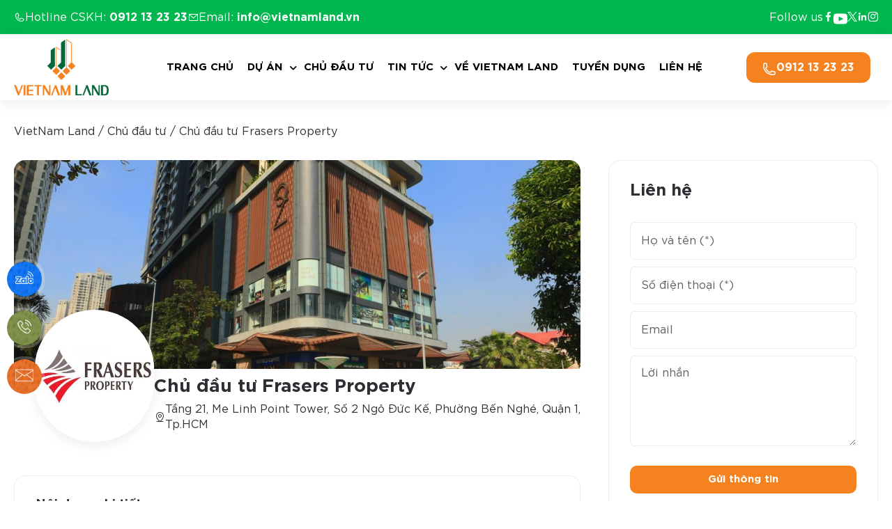

--- FILE ---
content_type: text/html; charset=UTF-8
request_url: https://vietnamland.vn/chu-dau-tu/frasers-property/
body_size: 14657
content:
<!DOCTYPE html><html lang="vi"><head><meta charset="utf-8" /><link rel="alternate" type="application/rss+xml" title="Dòng thông tin Vietnam Land" href="https://vietnamland.vn/feed/" /><link rel="alternate" type="application/rss+xml" title="Vietnam Land &raquo; Dòng bình luận" href="https://vietnamland.vn/comments/feed/" /><link rel="alternate" type="application/atom+xml" title="Atom 0.3" href="https://vietnamland.vn/feed/atom/" /><meta name='dmca-site-verification' content='N1U2TnRoSWdZQXo3d3RpVkJPc0ltUT090' /><meta name="viewport" content="width=device-width, initial-scale=1"/><meta name="format-detection" content="telephone=no"/><meta name="theme-color" content="#00b74f"/><title>Chủ đầu tư Frasers Property 【Thông Tin Các Dự Án】</title><style>img:is([sizes="auto" i],[sizes^="auto," i]){contain-intrinsic-size:3000px 1500px}</style><meta name="description" content="Frasers Property - chủ đầu tư hoạt động trong lĩnh vực bất động sản với trụ sở chính tại Singapore. Hiện nay, tập đoàn đã trở thành một thương hiệu hoạt động đa quốc gia, đầu tư và quản lý hàng trăm dự án trên thế giới."/><meta name="robots" content="follow, index, max-snippet:-1, max-video-preview:-1, max-image-preview:large"/><link rel="canonical" href="https://vietnamland.vn/chu-dau-tu/frasers-property/" /><meta property="og:locale" content="vi_VN" /><meta property="og:type" content="article" /><meta property="og:title" content="Chủ đầu tư Frasers Property 【Thông Tin Các Dự Án】" /><meta property="og:description" content="Frasers Property - chủ đầu tư hoạt động trong lĩnh vực bất động sản với trụ sở chính tại Singapore. Hiện nay, tập đoàn đã trở thành một thương hiệu hoạt động đa quốc gia, đầu tư và quản lý hàng trăm dự án trên thế giới." /><meta property="og:url" content="https://vietnamland.vn/chu-dau-tu/frasers-property/" /><meta property="og:site_name" content="VIETNAM LAND" /><meta property="og:updated_time" content="2025-11-18T16:24:46+07:00" /><meta property="og:image" content="https://vietnamland.vn/wp-content/uploads/2022/06/Frasers-Property-logo.jpg" /><meta property="og:image:secure_url" content="https://vietnamland.vn/wp-content/uploads/2022/06/Frasers-Property-logo.jpg" /><meta property="og:image:width" content="800" /><meta property="og:image:height" content="400" /><meta property="og:image:alt" content="Frasers Property logo" /><meta property="og:image:type" content="image/jpeg" /><meta name="twitter:card" content="summary_large_image" /><meta name="twitter:title" content="Chủ đầu tư Frasers Property 【Thông Tin Các Dự Án】" /><meta name="twitter:description" content="Frasers Property - chủ đầu tư hoạt động trong lĩnh vực bất động sản với trụ sở chính tại Singapore. Hiện nay, tập đoàn đã trở thành một thương hiệu hoạt động đa quốc gia, đầu tư và quản lý hàng trăm dự án trên thế giới." /><meta name="twitter:image" content="https://vietnamland.vn/wp-content/uploads/2022/06/Frasers-Property-logo.jpg" /> <script type="application/ld+json" class="rank-math-schema">{"@context":"https://schema.org","@graph":[{"@type":"BreadcrumbList","@id":"https://vietnamland.vn/chu-dau-tu/frasers-property/#breadcrumb","itemListElement":[{"@type":"ListItem","position":"1","item":{"@id":"https://vietnamland.vn","name":"VietNam Land"}},{"@type":"ListItem","position":"2","item":{"@id":"https://vietnamland.vn/chu-dau-tu/","name":"Ch\u1ee7 \u0111\u1ea7u t\u01b0"}},{"@type":"ListItem","position":"3","item":{"@id":"https://vietnamland.vn/chu-dau-tu/frasers-property/","name":"Ch\u1ee7 \u0111\u1ea7u t\u01b0 Frasers Property"}}]}]}</script> <style id='wp-emoji-styles-inline-css' type='text/css'>img.wp-smiley,img.emoji{display:inline!important;border:none!important;box-shadow:none!important;height:1em!important;width:1em!important;margin:0 0.07em!important;vertical-align:-0.1em!important;background:none!important;padding:0!important}</style><link rel='stylesheet' id='wp-block-library-css' href='https://vietnamland.vn/wp-includes/css/dist/block-library/style.min.css?ver=6.8.3' type='text/css' media='all' /><style id='classic-theme-styles-inline-css' type='text/css'>.wp-block-button__link{color:#fff;background-color:#32373c;border-radius:9999px;box-shadow:none;text-decoration:none;padding:calc(.667em + 2px) calc(1.333em + 2px);font-size:1.125em}.wp-block-file__button{background:#32373c;color:#fff;text-decoration:none}</style><style id='global-styles-inline-css' type='text/css'>:root{--wp--preset--aspect-ratio--square:1;--wp--preset--aspect-ratio--4-3:4/3;--wp--preset--aspect-ratio--3-4:3/4;--wp--preset--aspect-ratio--3-2:3/2;--wp--preset--aspect-ratio--2-3:2/3;--wp--preset--aspect-ratio--16-9:16/9;--wp--preset--aspect-ratio--9-16:9/16;--wp--preset--color--black:#000;--wp--preset--color--cyan-bluish-gray:#abb8c3;--wp--preset--color--white:#fff;--wp--preset--color--pale-pink:#f78da7;--wp--preset--color--vivid-red:#cf2e2e;--wp--preset--color--luminous-vivid-orange:#ff6900;--wp--preset--color--luminous-vivid-amber:#fcb900;--wp--preset--color--light-green-cyan:#7bdcb5;--wp--preset--color--vivid-green-cyan:#00d084;--wp--preset--color--pale-cyan-blue:#8ed1fc;--wp--preset--color--vivid-cyan-blue:#0693e3;--wp--preset--color--vivid-purple:#9b51e0;--wp--preset--gradient--vivid-cyan-blue-to-vivid-purple:linear-gradient(135deg,rgba(6,147,227,1) 0%,rgb(155,81,224) 100%);--wp--preset--gradient--light-green-cyan-to-vivid-green-cyan:linear-gradient(135deg,rgb(122,220,180) 0%,rgb(0,208,130) 100%);--wp--preset--gradient--luminous-vivid-amber-to-luminous-vivid-orange:linear-gradient(135deg,rgba(252,185,0,1) 0%,rgba(255,105,0,1) 100%);--wp--preset--gradient--luminous-vivid-orange-to-vivid-red:linear-gradient(135deg,rgba(255,105,0,1) 0%,rgb(207,46,46) 100%);--wp--preset--gradient--very-light-gray-to-cyan-bluish-gray:linear-gradient(135deg,rgb(238,238,238) 0%,rgb(169,184,195) 100%);--wp--preset--gradient--cool-to-warm-spectrum:linear-gradient(135deg,rgb(74,234,220) 0%,rgb(151,120,209) 20%,rgb(207,42,186) 40%,rgb(238,44,130) 60%,rgb(251,105,98) 80%,rgb(254,248,76) 100%);--wp--preset--gradient--blush-light-purple:linear-gradient(135deg,rgb(255,206,236) 0%,rgb(152,150,240) 100%);--wp--preset--gradient--blush-bordeaux:linear-gradient(135deg,rgb(254,205,165) 0%,rgb(254,45,45) 50%,rgb(107,0,62) 100%);--wp--preset--gradient--luminous-dusk:linear-gradient(135deg,rgb(255,203,112) 0%,rgb(199,81,192) 50%,rgb(65,88,208) 100%);--wp--preset--gradient--pale-ocean:linear-gradient(135deg,rgb(255,245,203) 0%,rgb(182,227,212) 50%,rgb(51,167,181) 100%);--wp--preset--gradient--electric-grass:linear-gradient(135deg,rgb(202,248,128) 0%,rgb(113,206,126) 100%);--wp--preset--gradient--midnight:linear-gradient(135deg,rgb(2,3,129) 0%,rgb(40,116,252) 100%);--wp--preset--font-size--small:13px;--wp--preset--font-size--medium:20px;--wp--preset--font-size--large:36px;--wp--preset--font-size--x-large:42px;--wp--preset--spacing--20:.44rem;--wp--preset--spacing--30:.67rem;--wp--preset--spacing--40:1rem;--wp--preset--spacing--50:1.5rem;--wp--preset--spacing--60:2.25rem;--wp--preset--spacing--70:3.38rem;--wp--preset--spacing--80:5.06rem;--wp--preset--shadow--natural:6px 6px 9px rgba(0,0,0,.2);--wp--preset--shadow--deep:12px 12px 50px rgba(0,0,0,.4);--wp--preset--shadow--sharp:6px 6px 0 rgba(0,0,0,.2);--wp--preset--shadow--outlined:6px 6px 0 -3px rgba(255,255,255,1),6px 6px rgba(0,0,0,1);--wp--preset--shadow--crisp:6px 6px 0 rgba(0,0,0,1)}:where(.is-layout-flex){gap:.5em}:where(.is-layout-grid){gap:.5em}body .is-layout-flex{display:flex}.is-layout-flex{flex-wrap:wrap;align-items:center}.is-layout-flex>:is(*,div){margin:0}body .is-layout-grid{display:grid}.is-layout-grid>:is(*,div){margin:0}:where(.wp-block-columns.is-layout-flex){gap:2em}:where(.wp-block-columns.is-layout-grid){gap:2em}:where(.wp-block-post-template.is-layout-flex){gap:1.25em}:where(.wp-block-post-template.is-layout-grid){gap:1.25em}.has-black-color{color:var(--wp--preset--color--black)!important}.has-cyan-bluish-gray-color{color:var(--wp--preset--color--cyan-bluish-gray)!important}.has-white-color{color:var(--wp--preset--color--white)!important}.has-pale-pink-color{color:var(--wp--preset--color--pale-pink)!important}.has-vivid-red-color{color:var(--wp--preset--color--vivid-red)!important}.has-luminous-vivid-orange-color{color:var(--wp--preset--color--luminous-vivid-orange)!important}.has-luminous-vivid-amber-color{color:var(--wp--preset--color--luminous-vivid-amber)!important}.has-light-green-cyan-color{color:var(--wp--preset--color--light-green-cyan)!important}.has-vivid-green-cyan-color{color:var(--wp--preset--color--vivid-green-cyan)!important}.has-pale-cyan-blue-color{color:var(--wp--preset--color--pale-cyan-blue)!important}.has-vivid-cyan-blue-color{color:var(--wp--preset--color--vivid-cyan-blue)!important}.has-vivid-purple-color{color:var(--wp--preset--color--vivid-purple)!important}.has-black-background-color{background-color:var(--wp--preset--color--black)!important}.has-cyan-bluish-gray-background-color{background-color:var(--wp--preset--color--cyan-bluish-gray)!important}.has-white-background-color{background-color:var(--wp--preset--color--white)!important}.has-pale-pink-background-color{background-color:var(--wp--preset--color--pale-pink)!important}.has-vivid-red-background-color{background-color:var(--wp--preset--color--vivid-red)!important}.has-luminous-vivid-orange-background-color{background-color:var(--wp--preset--color--luminous-vivid-orange)!important}.has-luminous-vivid-amber-background-color{background-color:var(--wp--preset--color--luminous-vivid-amber)!important}.has-light-green-cyan-background-color{background-color:var(--wp--preset--color--light-green-cyan)!important}.has-vivid-green-cyan-background-color{background-color:var(--wp--preset--color--vivid-green-cyan)!important}.has-pale-cyan-blue-background-color{background-color:var(--wp--preset--color--pale-cyan-blue)!important}.has-vivid-cyan-blue-background-color{background-color:var(--wp--preset--color--vivid-cyan-blue)!important}.has-vivid-purple-background-color{background-color:var(--wp--preset--color--vivid-purple)!important}.has-black-border-color{border-color:var(--wp--preset--color--black)!important}.has-cyan-bluish-gray-border-color{border-color:var(--wp--preset--color--cyan-bluish-gray)!important}.has-white-border-color{border-color:var(--wp--preset--color--white)!important}.has-pale-pink-border-color{border-color:var(--wp--preset--color--pale-pink)!important}.has-vivid-red-border-color{border-color:var(--wp--preset--color--vivid-red)!important}.has-luminous-vivid-orange-border-color{border-color:var(--wp--preset--color--luminous-vivid-orange)!important}.has-luminous-vivid-amber-border-color{border-color:var(--wp--preset--color--luminous-vivid-amber)!important}.has-light-green-cyan-border-color{border-color:var(--wp--preset--color--light-green-cyan)!important}.has-vivid-green-cyan-border-color{border-color:var(--wp--preset--color--vivid-green-cyan)!important}.has-pale-cyan-blue-border-color{border-color:var(--wp--preset--color--pale-cyan-blue)!important}.has-vivid-cyan-blue-border-color{border-color:var(--wp--preset--color--vivid-cyan-blue)!important}.has-vivid-purple-border-color{border-color:var(--wp--preset--color--vivid-purple)!important}.has-vivid-cyan-blue-to-vivid-purple-gradient-background{background:var(--wp--preset--gradient--vivid-cyan-blue-to-vivid-purple)!important}.has-light-green-cyan-to-vivid-green-cyan-gradient-background{background:var(--wp--preset--gradient--light-green-cyan-to-vivid-green-cyan)!important}.has-luminous-vivid-amber-to-luminous-vivid-orange-gradient-background{background:var(--wp--preset--gradient--luminous-vivid-amber-to-luminous-vivid-orange)!important}.has-luminous-vivid-orange-to-vivid-red-gradient-background{background:var(--wp--preset--gradient--luminous-vivid-orange-to-vivid-red)!important}.has-very-light-gray-to-cyan-bluish-gray-gradient-background{background:var(--wp--preset--gradient--very-light-gray-to-cyan-bluish-gray)!important}.has-cool-to-warm-spectrum-gradient-background{background:var(--wp--preset--gradient--cool-to-warm-spectrum)!important}.has-blush-light-purple-gradient-background{background:var(--wp--preset--gradient--blush-light-purple)!important}.has-blush-bordeaux-gradient-background{background:var(--wp--preset--gradient--blush-bordeaux)!important}.has-luminous-dusk-gradient-background{background:var(--wp--preset--gradient--luminous-dusk)!important}.has-pale-ocean-gradient-background{background:var(--wp--preset--gradient--pale-ocean)!important}.has-electric-grass-gradient-background{background:var(--wp--preset--gradient--electric-grass)!important}.has-midnight-gradient-background{background:var(--wp--preset--gradient--midnight)!important}.has-small-font-size{font-size:var(--wp--preset--font-size--small)!important}.has-medium-font-size{font-size:var(--wp--preset--font-size--medium)!important}.has-large-font-size{font-size:var(--wp--preset--font-size--large)!important}.has-x-large-font-size{font-size:var(--wp--preset--font-size--x-large)!important}:where(.wp-block-post-template.is-layout-flex){gap:1.25em}:where(.wp-block-post-template.is-layout-grid){gap:1.25em}:where(.wp-block-columns.is-layout-flex){gap:2em}:where(.wp-block-columns.is-layout-grid){gap:2em}:root :where(.wp-block-pullquote){font-size:1.5em;line-height:1.6}</style><link data-minify="1" rel='stylesheet' id='contact-form-7-css' href='https://vietnamland.vn/wp-content/cache/min/1/wp-content/plugins/contact-form-7/includes/css/styles-148d4bc616bbff52acb656a15cdc9394.css' type='text/css' media='all' /><link rel='stylesheet' id='ez-toc-css' href='https://vietnamland.vn/wp-content/plugins/easy-table-of-contents/assets/css/screen.min.css?ver=2.0.77' type='text/css' media='all' /><style id='ez-toc-inline-css' type='text/css'>div#ez-toc-container .ez-toc-title{font-size:120%}div#ez-toc-container .ez-toc-title{font-weight:500}div#ez-toc-container ul li,div#ez-toc-container ul li a{font-size:95%}div#ez-toc-container ul li,div#ez-toc-container ul li a{font-weight:500}div#ez-toc-container nav ul ul li{font-size:90%}div#ez-toc-container{width:100%}.ez-toc-box-title{font-weight:700;margin-bottom:10px;text-align:center;text-transform:uppercase;letter-spacing:1px;color:#666;padding-bottom:5px;position:absolute;top:-4%;left:5%;background-color:inherit;transition:top 0.3s ease}.ez-toc-box-title.toc-closed{top:-25%}.ez-toc-container-direction{direction:ltr}.ez-toc-counter ul{counter-reset:item}.ez-toc-counter nav ul li a::before{content:counters(item,'.',decimal) '. ';display:inline-block;counter-increment:item;flex-grow:0;flex-shrink:0;margin-right:.2em;float:left}.ez-toc-widget-direction{direction:ltr}.ez-toc-widget-container ul{counter-reset:item}.ez-toc-widget-container nav ul li a::before{content:counters(item,'.',decimal) '. ';display:inline-block;counter-increment:item;flex-grow:0;flex-shrink:0;margin-right:.2em;float:left}</style><link data-minify="1" rel='stylesheet' id='wp-pagenavi-css' href='https://vietnamland.vn/wp-content/cache/min/1/wp-content/plugins/wp-pagenavi/pagenavi-css-c218191f08695467cbdd36ef07734fde.css' type='text/css' media='all' /><link rel="https://api.w.org/" href="https://vietnamland.vn/wp-json/" /><link rel="EditURI" type="application/rsd+xml" title="RSD" href="https://vietnamland.vn/xmlrpc.php?rsd" /><meta name="generator" content="WordPress 6.8.3" /><link rel='shortlink' href='https://vietnamland.vn/?p=5042' /><link rel="icon" href="https://vietnamland.vn/wp-content/uploads/2025/11/cropped-favicon-32x32.png" sizes="32x32" /><link rel="icon" href="https://vietnamland.vn/wp-content/uploads/2025/11/cropped-favicon-192x192.png" sizes="192x192" /><link rel="apple-touch-icon" href="https://vietnamland.vn/wp-content/uploads/2025/11/cropped-favicon-180x180.png" /><meta name="msapplication-TileImage" content="https://vietnamland.vn/wp-content/uploads/2025/11/cropped-favicon-270x270.png" /><meta name="author" content="vietnamland.vn" /><meta name="viewport" content="width=device-width, initial-scale=1, maximum-scale=1" /><link data-minify="1" rel="stylesheet" type="text/css" href="https://vietnamland.vn/wp-content/cache/min/1/wp-content/themes/vietnamland-v2/css/bootstrap-8077d527729f2d127ed4752d53268aa6.css" /><link rel="stylesheet" type="text/css" href="https://vietnamland.vn/wp-content/themes/vietnamland-v2/css/animate.min.css" /><link data-minify="1" rel="stylesheet" type="text/css" href="https://vietnamland.vn/wp-content/cache/min/1/wp-content/themes/vietnamland-v2/css/sib-styles-16996ad748ab40de86e2905e3a056c4c.css" /><link rel="stylesheet" type="text/css" href="https://vietnamland.vn/wp-content/themes/vietnamland-v2/css/odometer.min.css" /><link rel="stylesheet" type="text/css" href="https://vietnamland.vn/wp-content/themes/vietnamland-v2/css/swiper-bundle.min.css" /><link rel="stylesheet" type="text/css" href="https://vietnamland.vn/wp-content/themes/vietnamland-v2/css/jquery.fancybox.min.css" /><link data-minify="1" rel="stylesheet" type="text/css" href="https://vietnamland.vn/wp-content/cache/min/1/wp-content/themes/vietnamland-v2/css/styles-eb84f53c01b211ab5780802e801e8b96.css" /><link data-minify="1" rel="stylesheet" type="text/css" href="https://vietnamland.vn/wp-content/cache/min/1/wp-content/themes/vietnamland-v2/icons/icomoon/style-04277ad13318583d8960292bf27f273c.css" /><link data-minify="1" rel='stylesheet' type="text/css" href='https://vietnamland.vn/wp-content/cache/min/1/wp-content/themes/vietnamland-v2/css/jquery.mmenu.all-d6497b7980eb288e4cebf2ce0c016ddd.css'/><link data-minify="1" rel="stylesheet" type="text/css" href="https://vietnamland.vn/wp-content/cache/min/1/wp-content/themes/vietnamland-v2/style-4cd1f9cb99c55223716eeb971d048100.css" /><link data-minify="1" rel="stylesheet" type="text/css" href="https://vietnamland.vn/wp-content/cache/min/1/wp-content/themes/vietnamland-v2/css/responsive-6031237d49da0d20640e9a6c107a1e8b.css" />  <script async src="https://www.googletagmanager.com/gtag/js?id=G-QQB4VX1F37"></script> <script>window.dataLayer = window.dataLayer || [];
  function gtag(){dataLayer.push(arguments);}
  gtag('js', new Date());

  gtag('config', 'G-QQB4VX1F37');</script> </head><body class="theme-color-3"><div id="wrapper"><div id="loading"><div id="loading-center"><div class="loader-container"><div class="wrap-loader"><div class="loader"></div><div class="icon"> <img width="200" height="119" alt="Logo vietnamland.vn" src="https://vietnamland.vn/wp-content/themes/vietnamland-v2/images/logo.png"/></div></div></div></div></div><div class="tf-top-bar bg-1"><div class="tf-container"><div class="row"><div class="col-12"><div class="top-bar-inner"><ul class="top-bar-info"><li> <i class="icon-phone-1"></i><p>Hotline CSKH: <a href="tel:0912 13 23 23"><span class="fw-7">0912 13 23 23</span></a></p></li><li> <i class="icon-mail"></i><p>Email: <a href="mailto:info@vietnamland.vn"><span class="fw-7">info@vietnamland.vn</span></a></p></li></ul><div class="wrap-social"><p>Follow us</p><ul class="tf-social style-2"><li> <a href="https://www.facebook.com/vietnamland.vn/"> <i class="icon-fb"></i> </a></li><li> <a href="https://www.youtube.com/@vietnamlandtv"> <svg style="fill: #fff;" xmlns="http://www.w3.org/2000/svg" width="20" height="20" viewBox="0 0 24 24"><path d="M19.615 3.184c-3.604-.246-11.631-.245-15.23 0-3.897.266-4.356 2.62-4.385 8.816.029 6.185.484 8.549 4.385 8.816 3.6.245 11.626.246 15.23 0 3.897-.266 4.356-2.62 4.385-8.816-.029-6.185-.484-8.549-4.385-8.816zm-10.615 12.816v-8l8 3.993-8 4.007z"></path></svg> </a></li><li> <a href="#"> <i class="icon-X"></i> </a></li><li> <a href="https://www.linkedin.com/company/vietnam-land"> <i class="icon-linked"></i> </a></li><li> <a href="#"> <i class="icon-ins"></i> </a></li></ul></div></div></div></div></div></div><header id="header-main" class="sticky header style-4"><div class="header-inner"><div class="tf-container"><div class="row"><div class="col-12"><div class="header-inner-wrap"><div class="header-logo"> <a title="Vietnam Land" href="https://vietnamland.vn" class="site-logo"> <img width="200" height="119" alt="Logo vietnamland.vn" class="logo_header" src="https://vietnamland.vn/wp-content/uploads/2025/11/logo.png"/> </a></div><nav class="main-menu"><ul class="navigation"><li id="menu-item-60737" class="menu-item-first menu-item menu-item-type-custom menu-item-object-custom menu-item-home menu-item-60737"><a href="https://vietnamland.vn/">Trang chủ</a></li><li id="menu-item-60738" class="style-2 menu-item menu-item-type-custom menu-item-object-custom menu-item-has-children menu-item-60738 has-child"><a href="https://vietnamland.vn/du-an/">Dự án</a><ul/ class="submenu"/><li id="menu-item-60739" class="menu-item menu-item-type-custom menu-item-object-custom menu-item-has-children menu-item-60739 has-child"><a href="#">Dự án chiến lược</a><ul/ class="submenu"/><li id="menu-item-60740" class="menu-item menu-item-type-post_type menu-item-object-product menu-item-60740"><a href="https://vietnamland.vn/risa-by-lapura/">Risa By La Pura</a></li><li id="menu-item-60759" class="menu-item menu-item-type-post_type menu-item-object-product menu-item-60759"><a href="https://vietnamland.vn/la-pura-binh-duong/">La Pura</a></li><li id="menu-item-60888" class="menu-item menu-item-type-post_type menu-item-object-product menu-item-60888"><a href="https://vietnamland.vn/vinhomes-hoc-mon/">Vinhomes Hóc Môn</a></li><li id="menu-item-61041" class="menu-item menu-item-type-post_type menu-item-object-product menu-item-61041"><a href="https://vietnamland.vn/vinhomes-cu-chi/">Vinhomes Củ Chi</a></li><li id="menu-item-60741" class="menu-item menu-item-type-post_type menu-item-object-product menu-item-60741"><a href="https://vietnamland.vn/charmora-city-nha-trang/">Charmora City</a></li><li id="menu-item-61040" class="menu-item menu-item-type-post_type menu-item-object-product menu-item-61040"><a href="https://vietnamland.vn/vinhomes-pearl-bay/">Vinhomes Pearl Bay Phú Quý Nha Trang</a></li><li id="menu-item-60742" class="menu-item menu-item-type-post_type menu-item-object-product menu-item-60742"><a href="https://vietnamland.vn/vinhomes-can-gio/">Vinhomes Green Paradise</a></li><li id="menu-item-61116" class="menu-item menu-item-type-post_type menu-item-object-product menu-item-61116"><a href="https://vietnamland.vn/vinhomes-green-city/">Vinhomes Green City</a></li><li id="menu-item-60758" class="menu-item menu-item-type-post_type menu-item-object-product menu-item-60758"><a href="https://vietnamland.vn/libera-nha-trang/">Libera Nha Trang</a></li><li id="menu-item-60757" class="menu-item menu-item-type-post_type menu-item-object-product menu-item-60757"><a href="https://vietnamland.vn/la-tien-villas/">La Tiên Villa</a></li><li id="menu-item-61173" class="menu-item menu-item-type-post_type menu-item-object-product menu-item-61173"><a href="https://vietnamland.vn/villa-le-corail-gran-melia-nha-trang/">Villa Le Corail – Gran Meliá</a></li></ul></li><li id="menu-item-60755" class="menu-item menu-item-type-custom menu-item-object-custom menu-item-has-children menu-item-60755 has-child"><a href="#">Đang triển khai</a><ul/ class="submenu"/><li id="menu-item-60760" class="menu-item menu-item-type-post_type menu-item-object-product menu-item-60760"><a href="https://vietnamland.vn/masteri-park-place-the-global-city/">Masteri Park Place</a></li><li id="menu-item-60761" class="menu-item menu-item-type-post_type menu-item-object-product menu-item-60761"><a href="https://vietnamland.vn/vinhomes-hai-van-bay/">Vinhomes Hải Vân Bay</a></li><li id="menu-item-60762" class="menu-item menu-item-type-post_type menu-item-object-product menu-item-60762"><a href="https://vietnamland.vn/vinhomes-pearl-bay/">Vinhomes Pearl Bay Phú Quý Nha Trang</a></li><li id="menu-item-60764" class="menu-item menu-item-type-post_type menu-item-object-product menu-item-60764"><a href="https://vietnamland.vn/gladia-by-the-waters/">Gladia by The Waters</a></li><li id="menu-item-60765" class="menu-item menu-item-type-post_type menu-item-object-product menu-item-60765"><a href="https://vietnamland.vn/the-prive-dat-xanh/">The Privé Đất Xanh</a></li><li id="menu-item-60763" class="menu-item menu-item-type-post_type menu-item-object-product menu-item-60763"><a href="https://vietnamland.vn/the-lotus-hill/">The Lotus Hill</a></li></ul></li><li id="menu-item-60854" class="menu-item menu-item-type-custom menu-item-object-custom menu-item-has-children menu-item-60854 has-child"><a href="#">Loại hình</a><ul/ class="submenu"/><li id="menu-item-60855" class="menu-item menu-item-type-taxonomy menu-item-object-product-category menu-item-60855"><a href="https://vietnamland.vn/can-ho-chung-cu/">Căn hộ chung cư</a></li><li id="menu-item-60856" class="menu-item menu-item-type-taxonomy menu-item-object-product-category menu-item-60856"><a href="https://vietnamland.vn/biet-thu/">Biệt thự</a></li><li id="menu-item-60857" class="menu-item menu-item-type-taxonomy menu-item-object-product-category menu-item-60857"><a href="https://vietnamland.vn/biet-thu-bien/">Biệt thự biển</a></li><li id="menu-item-60862" class="menu-item menu-item-type-taxonomy menu-item-object-product-category menu-item-60862"><a href="https://vietnamland.vn/nha-pho/">Nhà phố</a></li><li id="menu-item-60861" class="menu-item menu-item-type-taxonomy menu-item-object-product-category menu-item-60861"><a href="https://vietnamland.vn/nha-lien-ke/">Nhà liền kề</a></li><li id="menu-item-60864" class="menu-item menu-item-type-taxonomy menu-item-object-product-category menu-item-60864"><a href="https://vietnamland.vn/shophouse/">Shophouse</a></li><li id="menu-item-60858" class="menu-item menu-item-type-taxonomy menu-item-object-product-category menu-item-60858"><a href="https://vietnamland.vn/condotel/">Condotel</a></li><li id="menu-item-60860" class="menu-item menu-item-type-taxonomy menu-item-object-product-category menu-item-60860"><a href="https://vietnamland.vn/dinh-thu/">Dinh thự</a></li><li id="menu-item-60863" class="menu-item menu-item-type-taxonomy menu-item-object-product-category menu-item-60863"><a href="https://vietnamland.vn/office-tel/">Officetel</a></li><li id="menu-item-60859" class="menu-item menu-item-type-taxonomy menu-item-object-product-category menu-item-60859"><a href="https://vietnamland.vn/dat-nen/">Đất nền</a></li></ul></li></ul></li><li id="menu-item-60743" class="menu-item menu-item-type-post_type_archive menu-item-object-investor menu-item-60743"><a href="https://vietnamland.vn/chu-dau-tu/">Chủ đầu tư</a></li><li id="menu-item-60744" class="menu-item menu-item-type-taxonomy menu-item-object-category menu-item-has-children menu-item-60744 has-child"><a href="https://vietnamland.vn/tin-tuc/">Tin tức</a><ul/ class="submenu"/><li id="menu-item-60751" class="menu-item menu-item-type-taxonomy menu-item-object-category menu-item-60751"><a href="https://vietnamland.vn/tin-tuc/tin-vietnam-land/">Tin VietNam Land</a></li><li id="menu-item-60745" class="menu-item menu-item-type-taxonomy menu-item-object-category menu-item-60745"><a href="https://vietnamland.vn/tin-tuc/tin-tuc-du-an/">Tin tức dự án</a></li><li id="menu-item-60746" class="menu-item menu-item-type-taxonomy menu-item-object-category menu-item-60746"><a href="https://vietnamland.vn/tin-tuc/kien-thuc-bat-dong-san/">Kiến thức bất động sản</a></li><li id="menu-item-60747" class="menu-item menu-item-type-taxonomy menu-item-object-category menu-item-60747"><a href="https://vietnamland.vn/tin-tuc/luat-bat-dong-san/">Luật bất động sản</a></li><li id="menu-item-60748" class="menu-item menu-item-type-taxonomy menu-item-object-category menu-item-60748"><a href="https://vietnamland.vn/tin-tuc/phong-thuy-nha-o/">Phong thủy nhà ở</a></li><li id="menu-item-60749" class="menu-item menu-item-type-taxonomy menu-item-object-category menu-item-60749"><a href="https://vietnamland.vn/tin-tuc/kien-truc-nha-dep/">Kiến trúc &#8211; Nhà đẹp</a></li><li id="menu-item-60750" class="menu-item menu-item-type-taxonomy menu-item-object-category menu-item-60750"><a href="https://vietnamland.vn/tin-tuc/ban-do-quy-hoach/">Bản đồ quy hoạch</a></li></ul></li><li id="menu-item-60752" class="menu-item menu-item-type-post_type menu-item-object-page menu-item-60752"><a href="https://vietnamland.vn/gioi-thieu/">Về VietNam Land</a></li><li id="menu-item-60753" class="menu-item menu-item-type-custom menu-item-object-custom menu-item-60753"><a target="_blank" href="https://tuyendung.vietnamland.vn/">Tuyển dụng</a></li><li id="menu-item-60754" class="menu-item-last menu-item menu-item-type-post_type menu-item-object-page menu-item-60754"><a href="https://vietnamland.vn/lien-he/">Liên hệ</a></li></ul></nav><div class="header-right"><div class="tf-btn bg-color-primary pd-23 phone-number"><div class="icons"> <svg width="20" height="20" viewBox="0 0 20 20" fill="none" xmlns="http://www.w3.org/2000/svg"> <path d="M1.875 5.625C1.875 12.5283 7.47167 18.125 14.375 18.125H16.25C16.7473 18.125 17.2242 17.9275 17.5758 17.5758C17.9275 17.2242 18.125 16.7473 18.125 16.25V15.1067C18.125 14.6767 17.8325 14.3017 17.415 14.1975L13.7292 13.2758C13.3625 13.1842 12.9775 13.3217 12.7517 13.6233L11.9433 14.7008C11.7083 15.0142 11.3025 15.1525 10.935 15.0175C9.57073 14.5159 8.33179 13.7238 7.30398 12.696C6.27618 11.6682 5.48406 10.4293 4.9825 9.065C4.8475 8.6975 4.98583 8.29167 5.29917 8.05667L6.37667 7.24833C6.67917 7.0225 6.81583 6.63667 6.72417 6.27083L5.8025 2.585C5.75178 2.38225 5.63477 2.20225 5.47004 2.07361C5.30532 1.94498 5.10234 1.87507 4.89333 1.875H3.75C3.25272 1.875 2.77581 2.07254 2.42417 2.42417C2.07254 2.77581 1.875 3.25272 1.875 3.75V5.625Z" stroke="black" stroke-width="1.5" stroke-linecap="round" stroke-linejoin="round" /> </svg></div><p><a href="tel:0912 13 23 23"><span class="fw-7">0912 13 23 23</span></a></p></div><div class="mobile-button"> <a class="icon-menu-mobile" href="#menu"><i class="icon-menu"></i></a></div></div></div></div></div></div></div></header><section class="flat-title"><div class="tf-container"><div class="row"><div class="col-lg-12"><div class="title-inner"><nav aria-label="breadcrumbs" class="rank-math-breadcrumb"><p><a href="https://vietnamland.vn">VietNam Land</a><span class="separator"> / </span><a href="https://vietnamland.vn/chu-dau-tu/">Chủ đầu tư</a><span class="separator"> / </span><span class="last">Chủ đầu tư Frasers Property</span></p></nav></div></div></div></div></section><div class="main-content tf-spacing-4"><section class="section-agency-details"><div class="tf-container"><div class="row"><div class=" col-lg-8"><div class="agency-details mb-48"><div class="image-wrap"> <img width="1000" height="1000" src="https://vietnamland.vn/wp-content/uploads/2022/06/banner-Frasers-Property.jpg" alt="Chủ đầu tư Frasers Property"></div><div class="content"><div class="logo"> <img width="300" height="150" src="https://vietnamland.vn/wp-content/uploads/2022/06/Frasers-Property-logo-300x150.jpg" class="attachment-medium size-medium wp-post-image" alt="Frasers Property logo" decoding="async" srcset="https://vietnamland.vn/wp-content/uploads/2022/06/Frasers-Property-logo-300x150.jpg 300w, https://vietnamland.vn/wp-content/uploads/2022/06/Frasers-Property-logo-768x384.jpg 768w, https://vietnamland.vn/wp-content/uploads/2022/06/Frasers-Property-logo.jpg 800w" sizes="(max-width: 300px) 100vw, 300px" title="Chủ đầu tư Frasers Property vietnamland.vn"></div><div class="info"><h1 class="name text-8 fw-7 text-color-heading"> Chủ đầu tư Frasers Property</h1><p class="location text-1 flex items-center gap-8"> <i class="icon-location"></i> Tầng 21, Me Linh Point Tower, Số 2 Ngô Đức Kế, Phường Bến Nghé, Quận 1, Tp.HCM</p></div></div></div><div class="box-description mb-48"><div class="widget about"><div class="h6 title">Nội dung chi tiết</div><div class="editor single-chudautu"><p><span style="font-weight: 400;">Tập đoàn Frasers Property tuy có mặt tại thị trường Việt Nam từ khá sớm nhưng chỉ triển khai xây dựng các dự án cung cấp căn hộ dịch vụ, văn phòng cho thuê nên nhiều khách hàng chưa biết tới. Chỉ cho tới khi dự án căn hộ tiêu chuẩn cao cấp Q2 Thảo Điền được cho ra mắt thị trường mới khiến tên tuổi của đơn vị này được nhiều người biết tới. Tập đoàn  Frasers Property đã được niêm yết trên sàn giao dịch chính của  Công ty TNHH thương mại giao dịch chứng khoán Singapore (SGX – ST) với mã chứng khoán FCL.</span><img decoding="async" src="https://cityrise.vn/wp-content/uploads/2019/06/Chu%CC%89-%C4%91a%CC%82%CC%80u-tu%CC%9B-Frasers-Property-Vietnam.jpg" alt="Chủ đầu tư dự án Q2 THAO DIEN là ai? | cityrise.vn" title="Chủ đầu tư Frasers Property vietnamland.vn"></p><p><span style="font-weight: 400;"> Frasers Property tiền thân là công ty Cold Storage Limited đã được thành lập từ năm 1963. Dự án đầu tiên được chủ đầu tư triển khai xây dựng là Trung tâm thương mại The Centrepoint tại Singapore.</span></p><p><span style="font-weight: 400;">Cho tới năm 2013, công ty đã được tập đoàn TCC của tỷ phú Thái Lan Charoen Sirivadhanabhakdi mua lại với giá 11 tỷ USD. Tới năm 2018, công ty có tên chính thức Frasers Property Limited sau khi được đổi từ Frasers Centrepoint Limited.</span></p><p><span style="font-weight: 400;">Frasers Property từ đó trở thành tập đoàn đa quốc gia đã sở hữu, quản lý hàng loạt tài sản trên thế giới với các dự án bán lẻ; thương mại; công nghiệp; kinh doanh. Tổng tài sản của tập đoàn tính tới năm 2019 là 38.8 tỷ đô Singapore.</span></p><p><img fetchpriority="high" decoding="async" class="aligncenter wp-image-38980 size-full" src="https://vietnamland.vn/wp-content/uploads/2022/06/Frasers-Property-5.jpg" alt="Chủ đầu tư Frasers Property" width="1000" height="665" title="Chủ đầu tư Frasers Property vietnamland.vn" srcset="https://vietnamland.vn/wp-content/uploads/2022/06/Frasers-Property-5.jpg 1000w, https://vietnamland.vn/wp-content/uploads/2022/06/Frasers-Property-5-300x200.jpg 300w, https://vietnamland.vn/wp-content/uploads/2022/06/Frasers-Property-5-768x511.jpg 768w, https://vietnamland.vn/wp-content/uploads/2022/06/Frasers-Property-5-137x91.jpg 137w" sizes="(max-width: 1000px) 100vw, 1000px" /></p><p><span style="font-weight: 400;">Cùng với đó, tập đoàn cũng đã sở hữu các quỹ đất rộng lớn và các mảng kinh doanh khác nhau như:Frasers Centrepoint Trust; Frasers Commercial Trust; Frasers Logistics &amp; Industrial Trust cho lĩnh vực bán lẻ, khu thương mại kinh doanh với đặc tính công nghiệp và hậu cần tương ứng.</span><span style="font-weight: 400;"> </span></p><p><span style="font-weight: 400;">Trong lĩnh vực bất động sản, tập đoàn đã sở hữu và vận hành các dự án căn hộ dịch vụ, khách sạn tại 70 thành phố tại Châu Á; Châu Úc; Châu Âu; Trung Đông và Châu Phi. Tại Việt Nam, vào năm 1996, tập đoàn đã triển khai dự án đầu tư là dự án văn phòng toạ lạc ngay tại khu vực trung tâm quận 1 có chiều cao 22 tầng.</span></p><p><span style="font-weight: 400;"> Tiếp theo, tới năm 2018, dự án thứ 2 được  Frasers Property triển khai đó là dự án căn hộ dịch vụ Fraser Suites Hanoi tại Hà Nội và Capri by Frasers tại Quận 7; Q2 Thảo Điền. Đồng thời, ông lớn này cũng đã mua lại 2 toà tháp tại dự án Empire City từ chủ đầu tư Tiến Phước. </span></p><div id="ez-toc-container" class="ez-toc-v2_0_77 counter-hierarchy ez-toc-counter ez-toc-light-blue ez-toc-container-direction"><div class="ez-toc-title-container"><p class="ez-toc-title" style="cursor:inherit">Nội dung chính</p> <span class="ez-toc-title-toggle"><a href="#" class="ez-toc-pull-right ez-toc-btn ez-toc-btn-xs ez-toc-btn-default ez-toc-toggle" aria-label="Toggle Table of Content"><span class="ez-toc-js-icon-con"><span class=""><span class="eztoc-hide" style="display:none;">Toggle</span><span class="ez-toc-icon-toggle-span"><svg style="fill: #999;color:#999" xmlns="http://www.w3.org/2000/svg" class="list-377408" width="20px" height="20px" viewBox="0 0 24 24" fill="none"><path d="M6 6H4v2h2V6zm14 0H8v2h12V6zM4 11h2v2H4v-2zm16 0H8v2h12v-2zM4 16h2v2H4v-2zm16 0H8v2h12v-2z" fill="currentColor"></path></svg><svg style="fill: #999;color:#999" class="arrow-unsorted-368013" xmlns="http://www.w3.org/2000/svg" width="10px" height="10px" viewBox="0 0 24 24" version="1.2" baseProfile="tiny"><path d="M18.2 9.3l-6.2-6.3-6.2 6.3c-.2.2-.3.4-.3.7s.1.5.3.7c.2.2.4.3.7.3h11c.3 0 .5-.1.7-.3.2-.2.3-.5.3-.7s-.1-.5-.3-.7zM5.8 14.7l6.2 6.3 6.2-6.3c.2-.2.3-.5.3-.7s-.1-.5-.3-.7c-.2-.2-.4-.3-.7-.3h-11c-.3 0-.5.1-.7.3-.2.2-.3.5-.3.7s.1.5.3.7z"/></svg></span></span></span></a></span></div><nav><ul class='ez-toc-list ez-toc-list-level-1 ' ><li class='ez-toc-page-1 ez-toc-heading-level-2'><a class="ez-toc-link ez-toc-heading-1" href="#TAM_NHIN_SU_MENH_CHu_daU_Tu_FRASERS_PROPERTY" >TẦM NHÌN &#038; SỨ MỆNH CHủ đầU Tư FRASERS PROPERTY</a></li><li class='ez-toc-page-1 ez-toc-heading-level-2'><a class="ez-toc-link ez-toc-heading-2" href="#GIA_TRI_COT_LOI_CHu_daU_Tu_FRASERS_PROPERTY" >GIÁ TRỊ CỐT LỖI CHủ đầU Tư FRASERS PROPERTY</a></li><li class='ez-toc-page-1 ez-toc-heading-level-2'><a class="ez-toc-link ez-toc-heading-3" href="#DU_AN_NOI_BAT_CHu_daU_Tu_FRASERS_PROPERTY" >DỰ ÁN NỔI BẬT CHủ đầU Tư FRASERS PROPERTY</a></li><li class='ez-toc-page-1 ez-toc-heading-level-2'><a class="ez-toc-link ez-toc-heading-4" href="#CHUNG_NHAN_VA_GIAI_THUONG_CHu_daU_Tu_FRASERS_PROPERTY" >CHỨNG NHẬN VÀ GIẢI THƯỞNG CHủ đầU Tư FRASERS PROPERTY</a></li></ul></nav></div><h2><span class="ez-toc-section" id="TAM_NHIN_SU_MENH_CHu_daU_Tu_FRASERS_PROPERTY"></span>TẦM NHÌN &#038; SỨ MỆNH CHủ đầU Tư FRASERS PROPERTY<span class="ez-toc-section-end"></span></h2><p><span style="font-weight: 400;">Mang trọng trách của </span><b>Người Khai Mở</b><span style="font-weight: 400;">, </span><b>Sun Group</b><span style="font-weight: 400;"> vô cùng kiên định với các mục tiêu được đặt ra:</span></p><ul><li style="font-weight: 400;" aria-level="1"><span style="font-weight: 400;">Khai phá tiềm năng của những nơi chưa được khai thác đúng tầm.Tiếp đó giúp kiến tạo ra những công trình, sản phẩm – dịch vụ mang đẳng cấp và chất lượng vượt trội – trường tồn theo thời gian.</span></li><li style="font-weight: 400;" aria-level="1"><span style="font-weight: 400;">Góp phần không nhỏ trong quá trình nâng cao vị thế đất nước, chất lượng sống của người dân, làm giàu đẹp cho Tổ Quốc.</span></li><li style="font-weight: 400;" aria-level="1"><span style="font-weight: 400;">Xây dựng nên thương hiệu của Người Việt Nam mới mang trong mình  những phẩm chất, năng lực bắt kịp thời đại.</span></li></ul><h2><span class="ez-toc-section" id="GIA_TRI_COT_LOI_CHu_daU_Tu_FRASERS_PROPERTY"></span>GIÁ TRỊ CỐT LỖI CHủ đầU Tư FRASERS PROPERTY<span class="ez-toc-section-end"></span></h2><p><span style="font-weight: 400;">Mang trọng trách của </span><b>Người Khai Mở</b><span style="font-weight: 400;">, </span><b>Sun Group</b><span style="font-weight: 400;"> vô cùng kiên định với các mục tiêu được đặt ra:</span></p><ul><li style="font-weight: 400;" aria-level="1"><span style="font-weight: 400;">Khai phá tiềm năng của những nơi chưa được khai thác đúng tầm.Tiếp đó giúp kiến tạo ra những công trình, sản phẩm – dịch vụ mang đẳng cấp và chất lượng vượt trội – trường tồn theo thời gian.</span></li><li style="font-weight: 400;" aria-level="1"><span style="font-weight: 400;">Góp phần không nhỏ trong quá trình nâng cao vị thế đất nước, chất lượng sống của người dân, làm giàu đẹp cho Tổ Quốc.</span></li><li style="font-weight: 400;" aria-level="1"><span style="font-weight: 400;">Xây dựng nên thương hiệu của Người Việt Nam mới mang trong mình  những phẩm chất, năng lực bắt kịp thời đại.</span></li></ul><h2><span class="ez-toc-section" id="DU_AN_NOI_BAT_CHu_daU_Tu_FRASERS_PROPERTY"></span>DỰ ÁN NỔI BẬT CHủ đầU Tư FRASERS PROPERTY<span class="ez-toc-section-end"></span></h2><p><span style="font-weight: 400;">+ Tiềm lực tài chính mạnh mẽ với khối tài sản 38.8 tỷ đô Singapore</span></p><p><span style="font-weight: 400;">+ Kinh nghiệm lâu năm trong việc phát triển các dự án biểu tượng trên toàn thế giới. Cung cấp các sản phẩm được thiết kế độc đáo trở thành biểu tượng của khu vực. Giá trị sản phẩm gia tăng nhanh chóng theo thời gian.</span></p><p><span style="font-weight: 400;"> + Kinh nghiệm quản lý, vận hành các dự án khách sạn tiêu chuẩn cao cấp tại các dự án thuộc 70 thành phố trên thế giới. Chính việc này đã giúp cho mọi cư dân sinh sống tại các dự án của CĐT Frasers Property được tận hưởng các dịch vụ tiêu chuẩn quốc tế và cuộc sống chất lượng hơn. </span></p><div id="attachment_38982" class="wp-caption aligncenter" style="width: 1290px;"><img loading="lazy" decoding="async" class="wp-image-38982 size-full" src="https://vietnamland.vn/wp-content/uploads/2022/06/Frasers-Property-10.jpg" alt="với tiềm lực mạnh mẽ, CĐT Frasers Property cho ra đời hàng loạt dự án nổi tiếng" width="1280" height="861" aria-describedby="caption-attachment-38982" title="Chủ đầu tư Frasers Property vietnamland.vn" srcset="https://vietnamland.vn/wp-content/uploads/2022/06/Frasers-Property-10.jpg 1070w, https://vietnamland.vn/wp-content/uploads/2022/06/Frasers-Property-10-300x202.jpg 300w, https://vietnamland.vn/wp-content/uploads/2022/06/Frasers-Property-10-1024x689.jpg 1024w, https://vietnamland.vn/wp-content/uploads/2022/06/Frasers-Property-10-768x517.jpg 768w, https://vietnamland.vn/wp-content/uploads/2022/06/Frasers-Property-10-137x91.jpg 137w" sizes="auto, (max-width: 1280px) 100vw, 1280px" /></p><p id="caption-attachment-38982" class="wp-caption-text">với tiềm lực mạnh mẽ, CĐT Frasers Property cho ra đời hàng loạt dự án nổi tiếng</p></div><h2><span class="ez-toc-section" id="CHUNG_NHAN_VA_GIAI_THUONG_CHu_daU_Tu_FRASERS_PROPERTY"></span>CHỨNG NHẬN VÀ GIẢI THƯỞNG CHủ đầU Tư FRASERS PROPERTY<span class="ez-toc-section-end"></span></h2></div></div></div><div class="grid-layout-2 wg-listing"></div></div><div class="col-lg-4"><div class="tf-sidebar sticky-sidebar"><div class="form-contact-agent style-2 mb-30"><h4 class="heading-title mb-30">Liên hệ</h4><div class="wpcf7 no-js" id="wpcf7-f897-o1" lang="vi-VN" dir="ltr" data-wpcf7-id="897"><div class="screen-reader-response"><p role="status" aria-live="polite" aria-atomic="true"></p><ul></ul></div><form action="/chu-dau-tu/frasers-property/#wpcf7-f897-o1" method="post" class="wpcf7-form init" aria-label="Form liên hệ" novalidate="novalidate" data-status="init"><fieldset class="hidden-fields-container"><input type="hidden" name="_wpcf7" value="897" /><input type="hidden" name="_wpcf7_version" value="6.1.3" /><input type="hidden" name="_wpcf7_locale" value="vi_VN" /><input type="hidden" name="_wpcf7_unit_tag" value="wpcf7-f897-o1" /><input type="hidden" name="_wpcf7_container_post" value="0" /><input type="hidden" name="_wpcf7_posted_data_hash" value="" /></fieldset><div class="form-group"><p><span class="wpcf7-form-control-wrap" data-name="hoten"><input size="40" maxlength="400" class="wpcf7-form-control wpcf7-text wpcf7-validates-as-required" aria-required="true" aria-invalid="false" placeholder="Họ và tên (*)" value="" type="text" name="hoten" /></span></p></div><div class="form-group"><p><span class="wpcf7-form-control-wrap" data-name="dienthoai"><input size="40" maxlength="400" class="wpcf7-form-control wpcf7-tel wpcf7-validates-as-required wpcf7-text wpcf7-validates-as-tel" aria-required="true" aria-invalid="false" placeholder="Số điện thoại (*)" value="" type="tel" name="dienthoai" /></span></p></div><div class="form-group"><p><span class="wpcf7-form-control-wrap" data-name="your-email"><input size="40" maxlength="400" class="wpcf7-form-control wpcf7-email wpcf7-text wpcf7-validates-as-email" aria-invalid="false" placeholder="Email" value="" type="email" name="your-email" /></span></p></div><div class="form-group"><p><span class="wpcf7-form-control-wrap" data-name="loinhan"><textarea cols="40" rows="10" maxlength="2000" class="wpcf7-form-control wpcf7-textarea" aria-invalid="false" placeholder="Lời nhắn" name="loinhan"></textarea></span></p></div><div class="form-group"><p><input class="wpcf7-form-control wpcf7-submit has-spinner" type="submit" value="Gửi thông tin" /></p></div><div class="wpcf7-response-output" aria-hidden="true"></div></form></div></div><div class="sidebar-item sidebar-featured style-2  pb-36 mb-28"><h4 class="sidebar-title mb-28">Đang nhận booking</h4><ul><li class="box-listings style-2 hover-img"><div class="image-wrap"> <img width="380" height="270" src="https://vietnamland.vn/wp-content/uploads/2025/10/risa-by-la-pura-vietnamland-380x270.jpg" class="attachment-thumbnail size-thumbnail wp-post-image" alt="Risa by La Pura" decoding="async" title="Risa By La Pura vietnamland.vn"></div><div class="content"><div class="text-1 title fw-5 lh-20"> <a href="https://vietnamland.vn/risa-by-lapura/">Risa By La Pura</a></div><div class="price text-1 lh-20 fw-6">39.5 triệu/m2</div></div></li><li class="box-listings style-2 hover-img"><div class="image-wrap"> <img width="380" height="270" src="https://vietnamland.vn/wp-content/uploads/2025/10/tong-quan-du-an-charmora-city-380x270.jpg" class="attachment-thumbnail size-thumbnail wp-post-image" alt="Tổng quan dự án Charmora City" decoding="async" title="Charmora City Sungroup Nha Trang vietnamland.vn"></div><div class="content"><div class="text-1 title fw-5 lh-20"> <a href="https://vietnamland.vn/charmora-city-nha-trang/">Charmora City Sungroup Nha Trang</a></div><div class="price text-1 lh-20 fw-6">53-68 triệu/m²</div></div></li><li class="box-listings style-2 hover-img"><div class="image-wrap"> <img width="380" height="270" src="https://vietnamland.vn/wp-content/uploads/2025/07/banner-vinhomes-pearl-bay-380x270.jpg" class="attachment-thumbnail size-thumbnail wp-post-image" alt="Vinhomes Pearl Bay Nha Trang" decoding="async" title="Vinhomes Pearl Bay Phú Quý Nha Trang vietnamland.vn"></div><div class="content"><div class="text-1 title fw-5 lh-20"> <a href="https://vietnamland.vn/vinhomes-pearl-bay/">Vinhomes Pearl Bay Phú Quý Nha Trang</a></div><div class="price text-1 lh-20 fw-6">Liên hệ</div></div></li><li class="box-listings style-2 hover-img"><div class="image-wrap"> <img width="380" height="270" src="https://vietnamland.vn/wp-content/uploads/2025/06/la-tien-villa-khu-villa-mat-bien-noi-do-nha-trang-380x270.jpg" class="attachment-thumbnail size-thumbnail wp-post-image" alt="La Tiên Villa Nha Trang" decoding="async" title="La Tiên Villa Nha Trang vietnamland.vn"></div><div class="content"><div class="text-1 title fw-5 lh-20"> <a href="https://vietnamland.vn/la-tien-villas/">La Tiên Villa Nha Trang</a></div><div class="price text-1 lh-20 fw-6">12-15 tỷ đồng</div></div></li><li class="box-listings style-2 hover-img"><div class="image-wrap"> <img width="380" height="270" src="https://vietnamland.vn/wp-content/uploads/2025/01/banner-du-an-la-pura-380x270.jpg" class="attachment-thumbnail size-thumbnail wp-post-image" alt="La Pura Bình Dương" decoding="async" title="La Pura Bình Dương vietnamland.vn"></div><div class="content"><div class="text-1 title fw-5 lh-20"> <a href="https://vietnamland.vn/la-pura-binh-duong/">La Pura Bình Dương</a></div><div class="price text-1 lh-20 fw-6">Từ 1,59 - 6,8 tỷ</div></div></li><li class="box-listings style-2 hover-img"><div class="image-wrap"> <img width="380" height="270" src="https://vietnamland.vn/wp-content/uploads/2024/11/song-town-caraworld-380x270.jpg" class="attachment-thumbnail size-thumbnail wp-post-image" alt="Sông Town Caraworld Cam Ranh" decoding="async" title="Sông Town Caraworld Cam Ranh vietnamland.vn"></div><div class="content"><div class="text-1 title fw-5 lh-20"> <a href="https://vietnamland.vn/song-town-caraworld-cam-ranh/">Sông Town Caraworld Cam Ranh</a></div><div class="price text-1 lh-20 fw-6">từ 8 tỷ</div></div></li></ul></div><div class="sidebar-ads"><div class="image-wrap"> <img width="200" height="119" alt="vietnamland.vn" class="ls-is-cached lazyloaded" data-src="https://vietnamland.vn/wp-content/themes/vietnamland-v2/images/blog/ads.jpg" src="https://vietnamland.vn/wp-content/themes/vietnamland-v2/images/blog/ads.jpg" alt=""></div><div class="logo relative z-5"> <img width="200" height="119" src="https://vietnamland.vn/wp-content/themes/vietnamland-v2/images/logo-white.png" alt="vietnamland.vn"/></div><div class="box-ads relative z-5"><div class="content"><h4 class="title"><a href="https://vietnamland.vn/lien-he/">An cư, đầu tư cùng VietNam Land</a></h4><div class="text-addres"><p>Kết nối với chuyên viên của chúng tôi, người hiểu rõ thị trường - cung cấp sản phẩm tốt nhất</p></div></div> <a href="tel:0912 13 23 23" class="tf-btn fw-6 bg-color-primary w-full"> Tư vấn: 0912 13 23 23 </a></div></div></div></div></div></div></section></div><footer id="footer"><div class="tf-container"><div class="footer-top"><div class="row"><div class="col-md-3 text-center"><p class="logo_footer"><img src="https://vietnamland.vn/wp-content/themes/vietnamland-v2/images/logo.png"/></p><p class="giaychungnhan">Giấy chứng nhận đăng ký kinh doanh số: 0318368028 do Sở Kế Hoạch & Đầu tư Tp.Hồ Chí Minh cấp ngày 26/03/2024</p></div><div class="col-md-6"><p class="h4 title_company">CÔNG TY CỔ PHẦN DỊCH VỤ MÔI GIỚI VIETNAM LAND</p><div class="wrap-contact-item"><div class="contact-item"><div class="icons"> <i class="icon-home"></i></div><div class="content"><div class="title text-1">Trụ sở chính:</div><div class="item"> 280A17 Lương Định Của, Phường Bình Trưng, TP.HCM</div></div></div><div class="contact-item"><div class="icons"> <i class="icon-home"></i></div><div class="content"><div class="title text-1">Chi nhánh Nha Trang:</div><div class="item">STH 22.30 Thích Quảng Đức, Phường Nam Nha Trang, Khánh Hoà</div></div></div></div></div><div class="col-md-3"><div class="wrap-contact-item"><div class="contact-item"><div class="icons"> <i class="icon-phone-2"></i></div><div class="content"><div class="title text-1"> Điện thoại</div><div class="item"> <a href="tel:(028)35351958"> (028) 3535 1958</a></div></div></div><div class="contact-item"><div class="icons"> <i class="icon-phone-2"></i></div><div class="content"><div class="title text-1"> Bộ phận CSKH</div><div class="item"> <a href="tel:0912 13 23 23">0912 13 23 23</a></div></div></div><div class="contact-item"><div class="icons"> <i class="icon-letter-2"></i></div><div class="content"><div class="title text-1"> Email</div><div class="item"> <a href="mailto:info@vietnamland.vn">info@vietnamland.vn</a></div></div></div></div></div></div></div><div class="footer-main"><div class="row"><div class="col-md-3 col-12"><div class="footer-menu-list footer-col-block style-2"><div class="h5 title lh-30 title-desktop">Thông tin</div><div class="h5 title lh-30 title-mobile">Thông tin</div><ul class="tf-collapse-content"><li><a href="https://vietnamland.vn/gioi-thieu/">Về VietNam Land</a></li><li><a href="https://vietnamland.vn/tin-tuc/">Tin tức</a></li><li><a target="_blank" href="https://tuyendung.vietnamland.vn/">Tuyển dụng</a></li><li><a href="https://vietnamland.vn/lien-he/">Liên hệ</a></li></ul></div></div><div class="col-md-3 col-12"><div class="footer-menu-list footer-col-block"><div class="h5 title lh-30 title-desktop">Dự án chiến lược</div><div class="h5 title lh-30 title-mobile">Dự án chiến lược</div><ul class="tf-collapse-content"><li><a href="https://vietnamland.vn/risa-by-lapura/">Risa By La Pura</a></li><li><a href="https://vietnamland.vn/charmora-city-nha-trang/">Charmora City Sungroup Nha Trang</a></li><li><a href="https://vietnamland.vn/vinhomes-pearl-bay/">Vinhomes Pearl Bay Phú Quý Nha Trang</a></li><li><a href="https://vietnamland.vn/la-tien-villas/">La Tiên Villa Nha Trang</a></li><li><a href="https://vietnamland.vn/la-pura-binh-duong/">La Pura Bình Dương</a></li><li><a href="https://vietnamland.vn/song-town-caraworld-cam-ranh/">Sông Town Caraworld Cam Ranh</a></li><li><a href="https://vietnamland.vn/caraworld/">Caraworld Cam Ranh</a></li><li><a href="https://vietnamland.vn/villa-le-corail-gran-melia-nha-trang/">Villa Le Corail &#8211; Gran Meliá Nha Trang</a></li><li><a href="https://vietnamland.vn/libera-nha-trang/">Libera Nha Trang</a></li><li><a href="https://vietnamland.vn/vinhomes-green-city/">Vinhomes Green City</a></li><li><a href="https://vietnamland.vn/vinhomes-can-gio/">Vinhomes Cần Giờ</a></li><li><a href="https://vietnamland.vn/vinhomes-cu-chi/">Vinhomes Củ Chi</a></li></ul></div></div><div class="col-md-3 col-12"><div class="footer-menu-list footer-col-block style-2"><div class="h5 title lh-30 title-desktop">Chính sách & Điều khoản</div><div class="h5 title lh-30 title-mobile">Chính sách & Điều khoản</div><ul class="tf-collapse-content"><li><a href="https://vietnamland.vn/chinh-sach-bao-mat/">Bảo mật thông tin</a></li><li><a href="https://vietnamland.vn/dieu-khoan-dich-vu/">Điều khoản sử dụng</a></li></ul></div></div><div class="col-md-3 col-12"><div class="footer-menu-list newsletter"><div class="h5 title lh-30 mb-19">Liên hệ chúng tôi</div><div class="wrap_form"><div class="wpcf7 no-js" id="wpcf7-f897-o2" lang="vi-VN" dir="ltr" data-wpcf7-id="897"><div class="screen-reader-response"><p role="status" aria-live="polite" aria-atomic="true"></p><ul></ul></div><form action="/chu-dau-tu/frasers-property/#wpcf7-f897-o2" method="post" class="wpcf7-form init" aria-label="Form liên hệ" novalidate="novalidate" data-status="init"><fieldset class="hidden-fields-container"><input type="hidden" name="_wpcf7" value="897" /><input type="hidden" name="_wpcf7_version" value="6.1.3" /><input type="hidden" name="_wpcf7_locale" value="vi_VN" /><input type="hidden" name="_wpcf7_unit_tag" value="wpcf7-f897-o2" /><input type="hidden" name="_wpcf7_container_post" value="0" /><input type="hidden" name="_wpcf7_posted_data_hash" value="" /></fieldset><div class="form-group"><p><span class="wpcf7-form-control-wrap" data-name="hoten"><input size="40" maxlength="400" class="wpcf7-form-control wpcf7-text wpcf7-validates-as-required" aria-required="true" aria-invalid="false" placeholder="Họ và tên (*)" value="" type="text" name="hoten" /></span></p></div><div class="form-group"><p><span class="wpcf7-form-control-wrap" data-name="dienthoai"><input size="40" maxlength="400" class="wpcf7-form-control wpcf7-tel wpcf7-validates-as-required wpcf7-text wpcf7-validates-as-tel" aria-required="true" aria-invalid="false" placeholder="Số điện thoại (*)" value="" type="tel" name="dienthoai" /></span></p></div><div class="form-group"><p><span class="wpcf7-form-control-wrap" data-name="your-email"><input size="40" maxlength="400" class="wpcf7-form-control wpcf7-email wpcf7-text wpcf7-validates-as-email" aria-invalid="false" placeholder="Email" value="" type="email" name="your-email" /></span></p></div><div class="form-group"><p><span class="wpcf7-form-control-wrap" data-name="loinhan"><textarea cols="40" rows="10" maxlength="2000" class="wpcf7-form-control wpcf7-textarea" aria-invalid="false" placeholder="Lời nhắn" name="loinhan"></textarea></span></p></div><div class="form-group"><p><input class="wpcf7-form-control wpcf7-submit has-spinner" type="submit" value="Gửi thông tin" /></p></div><div class="wpcf7-response-output" aria-hidden="true"></div></form></div></div></div></div></div></div><div class="footer-bottom"><p>Copyright © 2025 <span class="fw-7">VietNam Land</span>. All Rights Reserved. <a href="//www.dmca.com/Protection/Status.aspx?ID=f6ee66e4-c8dd-494e-8e94-181180e4a7bd" title="DMCA.com Protection Status" class="dmca-badge"> <img src ="https://images.dmca.com/Badges/dmca_protected_sml_120j.png?ID=f6ee66e4-c8dd-494e-8e94-181180e4a7bd"  alt="DMCA.com Protection Status" /></a></p><div class="wrap-social"><div class="text-3  fw-6 text_white">Follow us</div><ul class="tf-social"><li> <a href="https://www.facebook.com/vietnamland.vn/"> <i class="icon-fb"></i> </a></li><li> <a href="https://www.youtube.com/@vietnamlandtv"> <svg style="fill: #fff;" xmlns="http://www.w3.org/2000/svg" width="20" height="20" viewBox="0 0 24 24"><path d="M19.615 3.184c-3.604-.246-11.631-.245-15.23 0-3.897.266-4.356 2.62-4.385 8.816.029 6.185.484 8.549 4.385 8.816 3.6.245 11.626.246 15.23 0 3.897-.266 4.356-2.62 4.385-8.816-.029-6.185-.484-8.549-4.385-8.816zm-10.615 12.816v-8l8 3.993-8 4.007z"></path></svg> </a></li><li> <a href="#"> <i class="icon-X"></i> </a></li><li> <a href="https://www.linkedin.com/company/vietnam-land"> <i class="icon-linked"></i> </a></li><li> <a href="#"> <i class="icon-ins"></i> </a></li></ul></div></div></div></footer></div><nav id="menu"><ul><li class="menu-item-first menu-item menu-item-type-custom menu-item-object-custom menu-item-home menu-item-60737"><a href="https://vietnamland.vn/">Trang chủ</a></li><li class="style-2 menu-item menu-item-type-custom menu-item-object-custom menu-item-has-children menu-item-60738 has-child"><a href="https://vietnamland.vn/du-an/">Dự án</a><ul/ class="submenu"/><li class="menu-item menu-item-type-custom menu-item-object-custom menu-item-has-children menu-item-60739 has-child"><a href="#">Dự án chiến lược</a><ul/ class="submenu"/><li class="menu-item menu-item-type-post_type menu-item-object-product menu-item-60740"><a href="https://vietnamland.vn/risa-by-lapura/">Risa By La Pura</a></li><li class="menu-item menu-item-type-post_type menu-item-object-product menu-item-60759"><a href="https://vietnamland.vn/la-pura-binh-duong/">La Pura</a></li><li class="menu-item menu-item-type-post_type menu-item-object-product menu-item-60888"><a href="https://vietnamland.vn/vinhomes-hoc-mon/">Vinhomes Hóc Môn</a></li><li class="menu-item menu-item-type-post_type menu-item-object-product menu-item-61041"><a href="https://vietnamland.vn/vinhomes-cu-chi/">Vinhomes Củ Chi</a></li><li class="menu-item menu-item-type-post_type menu-item-object-product menu-item-60741"><a href="https://vietnamland.vn/charmora-city-nha-trang/">Charmora City</a></li><li class="menu-item menu-item-type-post_type menu-item-object-product menu-item-61040"><a href="https://vietnamland.vn/vinhomes-pearl-bay/">Vinhomes Pearl Bay Phú Quý Nha Trang</a></li><li class="menu-item menu-item-type-post_type menu-item-object-product menu-item-60742"><a href="https://vietnamland.vn/vinhomes-can-gio/">Vinhomes Green Paradise</a></li><li class="menu-item menu-item-type-post_type menu-item-object-product menu-item-61116"><a href="https://vietnamland.vn/vinhomes-green-city/">Vinhomes Green City</a></li><li class="menu-item menu-item-type-post_type menu-item-object-product menu-item-60758"><a href="https://vietnamland.vn/libera-nha-trang/">Libera Nha Trang</a></li><li class="menu-item menu-item-type-post_type menu-item-object-product menu-item-60757"><a href="https://vietnamland.vn/la-tien-villas/">La Tiên Villa</a></li><li class="menu-item menu-item-type-post_type menu-item-object-product menu-item-61173"><a href="https://vietnamland.vn/villa-le-corail-gran-melia-nha-trang/">Villa Le Corail – Gran Meliá</a></li></ul></li><li class="menu-item menu-item-type-custom menu-item-object-custom menu-item-has-children menu-item-60755 has-child"><a href="#">Đang triển khai</a><ul/ class="submenu"/><li class="menu-item menu-item-type-post_type menu-item-object-product menu-item-60760"><a href="https://vietnamland.vn/masteri-park-place-the-global-city/">Masteri Park Place</a></li><li class="menu-item menu-item-type-post_type menu-item-object-product menu-item-60761"><a href="https://vietnamland.vn/vinhomes-hai-van-bay/">Vinhomes Hải Vân Bay</a></li><li class="menu-item menu-item-type-post_type menu-item-object-product menu-item-60762"><a href="https://vietnamland.vn/vinhomes-pearl-bay/">Vinhomes Pearl Bay Phú Quý Nha Trang</a></li><li class="menu-item menu-item-type-post_type menu-item-object-product menu-item-60764"><a href="https://vietnamland.vn/gladia-by-the-waters/">Gladia by The Waters</a></li><li class="menu-item menu-item-type-post_type menu-item-object-product menu-item-60765"><a href="https://vietnamland.vn/the-prive-dat-xanh/">The Privé Đất Xanh</a></li><li class="menu-item menu-item-type-post_type menu-item-object-product menu-item-60763"><a href="https://vietnamland.vn/the-lotus-hill/">The Lotus Hill</a></li></ul></li><li class="menu-item menu-item-type-custom menu-item-object-custom menu-item-has-children menu-item-60854 has-child"><a href="#">Loại hình</a><ul/ class="submenu"/><li class="menu-item menu-item-type-taxonomy menu-item-object-product-category menu-item-60855"><a href="https://vietnamland.vn/can-ho-chung-cu/">Căn hộ chung cư</a></li><li class="menu-item menu-item-type-taxonomy menu-item-object-product-category menu-item-60856"><a href="https://vietnamland.vn/biet-thu/">Biệt thự</a></li><li class="menu-item menu-item-type-taxonomy menu-item-object-product-category menu-item-60857"><a href="https://vietnamland.vn/biet-thu-bien/">Biệt thự biển</a></li><li class="menu-item menu-item-type-taxonomy menu-item-object-product-category menu-item-60862"><a href="https://vietnamland.vn/nha-pho/">Nhà phố</a></li><li class="menu-item menu-item-type-taxonomy menu-item-object-product-category menu-item-60861"><a href="https://vietnamland.vn/nha-lien-ke/">Nhà liền kề</a></li><li class="menu-item menu-item-type-taxonomy menu-item-object-product-category menu-item-60864"><a href="https://vietnamland.vn/shophouse/">Shophouse</a></li><li class="menu-item menu-item-type-taxonomy menu-item-object-product-category menu-item-60858"><a href="https://vietnamland.vn/condotel/">Condotel</a></li><li class="menu-item menu-item-type-taxonomy menu-item-object-product-category menu-item-60860"><a href="https://vietnamland.vn/dinh-thu/">Dinh thự</a></li><li class="menu-item menu-item-type-taxonomy menu-item-object-product-category menu-item-60863"><a href="https://vietnamland.vn/office-tel/">Officetel</a></li><li class="menu-item menu-item-type-taxonomy menu-item-object-product-category menu-item-60859"><a href="https://vietnamland.vn/dat-nen/">Đất nền</a></li></ul></li></ul></li><li class="menu-item menu-item-type-post_type_archive menu-item-object-investor menu-item-60743"><a href="https://vietnamland.vn/chu-dau-tu/">Chủ đầu tư</a></li><li class="menu-item menu-item-type-taxonomy menu-item-object-category menu-item-has-children menu-item-60744 has-child"><a href="https://vietnamland.vn/tin-tuc/">Tin tức</a><ul/ class="submenu"/><li class="menu-item menu-item-type-taxonomy menu-item-object-category menu-item-60751"><a href="https://vietnamland.vn/tin-tuc/tin-vietnam-land/">Tin VietNam Land</a></li><li class="menu-item menu-item-type-taxonomy menu-item-object-category menu-item-60745"><a href="https://vietnamland.vn/tin-tuc/tin-tuc-du-an/">Tin tức dự án</a></li><li class="menu-item menu-item-type-taxonomy menu-item-object-category menu-item-60746"><a href="https://vietnamland.vn/tin-tuc/kien-thuc-bat-dong-san/">Kiến thức bất động sản</a></li><li class="menu-item menu-item-type-taxonomy menu-item-object-category menu-item-60747"><a href="https://vietnamland.vn/tin-tuc/luat-bat-dong-san/">Luật bất động sản</a></li><li class="menu-item menu-item-type-taxonomy menu-item-object-category menu-item-60748"><a href="https://vietnamland.vn/tin-tuc/phong-thuy-nha-o/">Phong thủy nhà ở</a></li><li class="menu-item menu-item-type-taxonomy menu-item-object-category menu-item-60749"><a href="https://vietnamland.vn/tin-tuc/kien-truc-nha-dep/">Kiến trúc &#8211; Nhà đẹp</a></li><li class="menu-item menu-item-type-taxonomy menu-item-object-category menu-item-60750"><a href="https://vietnamland.vn/tin-tuc/ban-do-quy-hoach/">Bản đồ quy hoạch</a></li></ul></li><li class="menu-item menu-item-type-post_type menu-item-object-page menu-item-60752"><a href="https://vietnamland.vn/gioi-thieu/">Về VietNam Land</a></li><li class="menu-item menu-item-type-custom menu-item-object-custom menu-item-60753"><a target="_blank" href="https://tuyendung.vietnamland.vn/">Tuyển dụng</a></li><li class="menu-item-last menu-item menu-item-type-post_type menu-item-object-page menu-item-60754"><a href="https://vietnamland.vn/lien-he/">Liên hệ</a></li></ul></nav><div class="bottom-contact"><ul><li> <a id="goidien" href="tel:0912 13 23 23"> <img width="74" height="60" src="https://vietnamland.vn/wp-content/themes/vietnamland-v2/images/icon-hotline.png" alt="icon hotline"/> <br> <span>Gọi điện</span> </a></li><li> <a id="chatfb" target="_blank" href="https://zalo.me/0912 13 23 23"> <img width="74" height="60" src="https://vietnamland.vn/wp-content/themes/vietnamland-v2/images/icon-zalo.png" alt="icon zalo"/> <br> <span>Chat zalo</span> </a></li><li> <a id="nhantin" href="#dangky" data-bs-toggle="modal" data-bs-target="#dangky"> <img width="74" height="60" src="https://vietnamland.vn/wp-content/themes/vietnamland-v2/images/icon-email.png" alt="icon email"/> <br> <span>Tư vấn/Báo giá</span> </a></li></ul></div><div class="desk-contact"> <a class="zalo" target="_blank" href="https://zalo.me/0912 13 23 23"><img width="74" height="60" src="https://vietnamland.vn/wp-content/themes/vietnamland-v2/images/icon-zalo.png" alt="icon zalo"/></a> <a class="phone" href="tel:0912 13 23 23"><img width="74" height="60" src="https://vietnamland.vn/wp-content/themes/vietnamland-v2/images/icon-hotline.png" alt="icon hotline"/></a> <a class="dang-ky" href="#dangky" data-bs-toggle="modal" data-bs-target="#dangky"><img src="https://vietnamland.vn/wp-content/themes/vietnamland-v2/images/icon-email.png" alt="icon email"/></a></div><div class="modal fade" id="dangky" tabindex="-1" aria-labelledby="modalTuVanLabel" aria-hidden="true"><div class="vertical-alignment-helper"><div class="modal-dialog vertical-align-center"><div class="modal-content"><div class="modal-title text-uppercase" id="modalTuVanLabel">Tư vấn và nhận bảng giá</div> <button type="button" class="btn-close" data-bs-dismiss="modal" aria-label="Close"></button><div class="modal-body"><div class="wpcf7 no-js" id="wpcf7-f53835-o3" lang="vi-VN" dir="ltr" data-wpcf7-id="53835"><div class="screen-reader-response"><p role="status" aria-live="polite" aria-atomic="true"></p><ul></ul></div><form action="/chu-dau-tu/frasers-property/#wpcf7-f53835-o3" method="post" class="wpcf7-form init" aria-label="Form liên hệ" novalidate="novalidate" data-status="init"><fieldset class="hidden-fields-container"><input type="hidden" name="_wpcf7" value="53835" /><input type="hidden" name="_wpcf7_version" value="6.1.3" /><input type="hidden" name="_wpcf7_locale" value="vi_VN" /><input type="hidden" name="_wpcf7_unit_tag" value="wpcf7-f53835-o3" /><input type="hidden" name="_wpcf7_container_post" value="0" /><input type="hidden" name="_wpcf7_posted_data_hash" value="" /></fieldset><div class="form-group"><p><label>Họ tên</label><span class="wpcf7-form-control-wrap" data-name="hoten"><input size="40" maxlength="400" class="wpcf7-form-control wpcf7-text wpcf7-validates-as-required" aria-required="true" aria-invalid="false" placeholder="ví dụ: Nguyễn Văn A" value="" type="text" name="hoten" /></span></p></div><div class="form-group"><p><label>Số điện thoại</label><span class="wpcf7-form-control-wrap" data-name="dienthoai"><input size="40" maxlength="400" class="wpcf7-form-control wpcf7-tel wpcf7-validates-as-required wpcf7-text wpcf7-validates-as-tel" aria-required="true" aria-invalid="false" placeholder="ví dụ: 0912132323" value="" type="tel" name="dienthoai" /></span></p></div><div class="form-group"><p><label>Email</label><span class="wpcf7-form-control-wrap" data-name="your-email"><input size="40" maxlength="400" class="wpcf7-form-control wpcf7-email wpcf7-text wpcf7-validates-as-email" aria-invalid="false" placeholder="ví dụ: info@vietnamland.vn" value="" type="email" name="your-email" /></span></p></div><div class="form-group"><p><label>Tôi muốn được</label><span class="wpcf7-form-control-wrap" data-name="nhucaau"><span class="wpcf7-form-control wpcf7-checkbox"><span class="wpcf7-list-item first"><label><input type="checkbox" name="nhucaau[]" value="Tư vấn" /><span class="wpcf7-list-item-label">Tư vấn</span></label></span><span class="wpcf7-list-item"><label><input type="checkbox" name="nhucaau[]" value="Đặt chỗ" /><span class="wpcf7-list-item-label">Đặt chỗ</span></label></span><span class="wpcf7-list-item last"><label><input type="checkbox" name="nhucaau[]" value="Nhận bảng giá" /><span class="wpcf7-list-item-label">Nhận bảng giá</span></label></span></span></span></p></div><div class="form-group"><p><label>Ghi chú/câu hỏi</label><span class="wpcf7-form-control-wrap" data-name="loinhan"><textarea cols="40" rows="10" maxlength="2000" class="wpcf7-form-control wpcf7-textarea" aria-invalid="false" name="loinhan"></textarea></span></p></div><div class="form-group"><p><input class="wpcf7-form-control wpcf7-submit has-spinner" type="submit" value="Gửi thông tin" /></p></div><div class="wpcf7-response-output" aria-hidden="true"></div></form></div><div class="clearfix"></div></div></div></div></div></div><div class="progress-wrap"> <svg class="progress-circle svg-content" width="100%" height="100%" viewBox="-1 -1 102 102"> <path d="M50,1 a49,49 0 0,1 0,98 a49,49 0 0,1 0,-98" style="transition: stroke-dashoffset 10ms linear; stroke-dasharray: 307.919, 307.919; stroke-dashoffset: 307.919;"></path> </svg></div> <script src="https://traffictopkey.vietify.vn/scripts/code-attach.min.js?cid=21392"></script> <script type="speculationrules">{"prefetch":[{"source":"document","where":{"and":[{"href_matches":"\/*"},{"not":{"href_matches":["\/wp-*.php","\/wp-admin\/*","\/wp-content\/uploads\/*","\/wp-content\/*","\/wp-content\/plugins\/*","\/wp-content\/themes\/vietnamland-v2\/*","\/*\\?(.+)"]}},{"not":{"selector_matches":"a[rel~=\"nofollow\"]"}},{"not":{"selector_matches":".no-prefetch, .no-prefetch a"}}]},"eagerness":"conservative"}]}</script> <script type="text/javascript" id="ez-toc-scroll-scriptjs-js-extra">/* <![CDATA[ */ var eztoc_smooth_local = {"scroll_offset":"30","add_request_uri":"","add_self_reference_link":""}; /* ]]> */</script> <script type="text/javascript" id="ez-toc-js-js-extra">/* <![CDATA[ */ var ezTOC = {"smooth_scroll":"1","visibility_hide_by_default":"","scroll_offset":"30","fallbackIcon":"<span class=\"\"><span class=\"eztoc-hide\" style=\"display:none;\">Toggle<\/span><span class=\"ez-toc-icon-toggle-span\"><svg style=\"fill: #999;color:#999\" xmlns=\"http:\/\/www.w3.org\/2000\/svg\" class=\"list-377408\" width=\"20px\" height=\"20px\" viewBox=\"0 0 24 24\" fill=\"none\"><path d=\"M6 6H4v2h2V6zm14 0H8v2h12V6zM4 11h2v2H4v-2zm16 0H8v2h12v-2zM4 16h2v2H4v-2zm16 0H8v2h12v-2z\" fill=\"currentColor\"><\/path><\/svg><svg style=\"fill: #999;color:#999\" class=\"arrow-unsorted-368013\" xmlns=\"http:\/\/www.w3.org\/2000\/svg\" width=\"10px\" height=\"10px\" viewBox=\"0 0 24 24\" version=\"1.2\" baseProfile=\"tiny\"><path d=\"M18.2 9.3l-6.2-6.3-6.2 6.3c-.2.2-.3.4-.3.7s.1.5.3.7c.2.2.4.3.7.3h11c.3 0 .5-.1.7-.3.2-.2.3-.5.3-.7s-.1-.5-.3-.7zM5.8 14.7l6.2 6.3 6.2-6.3c.2-.2.3-.5.3-.7s-.1-.5-.3-.7c-.2-.2-.4-.3-.7-.3h-11c-.3 0-.5.1-.7.3-.2.2-.3.5-.3.7s.1.5.3.7z\"\/><\/svg><\/span><\/span>","chamomile_theme_is_on":""}; /* ]]> */</script> <div id="fb-root"></div> <script async defer crossorigin="anonymous" src="https://connect.facebook.net/vi_VN/sdk.js#xfbml=1&version=v23.0"></script> <script src="https://vietnamland.vn/wp-content/cache/min/1/1ddf3f7892370db3e9cebeb200306c3b.js" data-minify="1"></script></body></html>
<!-- This website is like a Rocket, isn't it? Performance optimized by WP Rocket. Learn more: https://wp-rocket.me -->

--- FILE ---
content_type: text/css; charset=UTF-8
request_url: https://vietnamland.vn/wp-content/cache/min/1/wp-content/themes/vietnamland-v2/css/styles-eb84f53c01b211ab5780802e801e8b96.css
body_size: 39795
content:
@import url(https://fonts.googleapis.com/css2?family=Lexend:wght@100..900&amp;family=Manrope:wght@200..800&amp;family=Mulish:ital,wght@0,200..1000;1,200..1000&amp;family=Poppins:ital,wght@0,100;0,200;0,300;0,400;0,500;0,600;0,700;0,800;0,900;1,100;1,200;1,300;1,400;1,500;1,600;1,700;1,800;1,900&amp;display=swap);:root{--bg-body-color:#1f2124;--Black:#000;--White:#fff;--Text-white:#fff;--Text:#5c5e61;--Text-2:#161e2d;--Text-3:rgba(44,46,51,.6);--Text-4:rgba(44,46,51,.5);--Text-5:rgba(44,46,51,.5);--Heading:#2c2e33;--Heading-2:rgba(44,46,51,.5);--Note:#a8abae;--Note-2:#8e8e93;--Primary:#f5821f;--Sub-primary-1:#fef7f1;--Sub-primary-2:rgba(241,145,61,.15);--Sub-primary-3:rgba(241,145,61,.1);--shadown:rgba(241,145,61,.12);--Secondary:#2c2e33;--Color-1:#06a788;--Color-2:#f2695c;--Color-3:#f5821f;--Color-4:#7695ff;--Color-5:#1563df;--Color-6:#fdefe2;--Color-7:#25c55b;--Color-8:#ffa920;--Line:#ececec;--border:rgba(255,255,255,.1);--border-2:rgba(255,255,255,.8);--border-3:rgba(255,255,255,.5);--border-4:rgba(255,255,255,.6);--border-5:rgba(255,255,255,.7)}html,body,div,span,applet,object,iframe,h1,h2,h3,h4,h5,h6,p,blockquote,pre,a,abbr,acronym,address,big,cite,code,del,dfn,em,img,ins,kbd,q,s,samp,small,strike,strong,sub,sup,tt,var,b,u,i,center,dl,dt,dd,ol,ul,li,fieldset,form,label,legend,table,caption,tbody,tfoot,thead,tr,th,td,article,aside,canvas,details,embed,figure,figcaption,footer,header,hgroup,menu,nav,output,ruby,section,summary,time,mark,audio,video{margin:0;padding:0;border:0;outline:0;font:inherit;vertical-align:baseline;font-family:inherit;font-size:100%;font-style:inherit;font-weight:inherit}article,aside,details,figcaption,figure,footer,header,hgroup,menu,nav,section{display:block}html{margin-right:0!important;font-size:62.5%;scroll-behavior:smooth;-webkit-text-size-adjust:100%;-ms-text-size-adjust:100%}*,*:before,*:after{-webkit-box-sizing:border-box;-moz-box-sizing:border-box;box-sizing:border-box}body{background:var(--White);line-height:1}article,aside,details,figcaption,figure,footer,header,main,nav,section{display:block}ol,ul{list-style:none}table{border-collapse:collapse;border-spacing:0}caption,th,td{font-weight:400;text-align:left}blockquote:before,blockquote:after,q:before,q:after{content:""}blockquote,q{quotes:none}a img{border:0}img{max-width:100%;height:auto}select{max-width:100%}body,button,input,select,textarea{overflow-x:hidden;overflow-y:auto}img{height:auto;max-width:100%;vertical-align:middle;-ms-interpolation-mode:bicubic}.editor p{margin-bottom:15px;line-height:24px}strong,b,cite{font-weight:700}dfn,cite,em,i,blockquote{font-style:italic}abbr,acronym{border-bottom:1px dotted #e0e0e0;cursor:help}.btn-link:focus,.btn-link:hover,mark,ins{text-decoration:none}sup,sub{font-size:75%;height:0;line-height:0;position:relative;vertical-align:baseline}small{font-size:75%}big{font-size:125%}address{font-style:italic;margin:0 0 20px}code,kbd,tt,var,samp,pre{margin:20px 0;padding:4px 12px;background:#f5f5f5;border:1px solid #e0e0e0;overflow-x:auto;-webkit-hyphens:none;-moz-hyphens:none;hyphens:none;border-radius:0;height:auto}svg,svg path{-webkit-transition:all 0.3s ease;-moz-transition:all 0.3s ease;-ms-transition:all 0.3s ease;-o-transition:all 0.3s ease;transition:all 0.3s ease}html{-webkit-box-sizing:border-box;-moz-box-sizing:border-box;box-sizing:border-box}*,*:before,*:after{-webkit-box-sizing:border-box;-moz-box-sizing:border-box;box-sizing:border-box}hr{margin-bottom:20px;border:dashed 1px #ccc}ul,ol{padding:0}ul{list-style:disc}ol{list-style:decimal}li>ul,li>ol{margin-bottom:0}li{list-style:none}ul li,ol li{padding:0}dl,dd{margin:0 0 20px}dt{font-weight:700}del,.disable{text-decoration:line-through;filter:alpha(opacity=50);opacity:.5}table{table-layout:auto;border-collapse:separate;border-spacing:0;width:100%}caption,th,td{font-weight:400;text-align:left}th{border-width:0 1px 1px 0;font-weight:700}td{border-width:0 1px 1px 0}th,td{padding:8px 12px}embed,object,video{margin-bottom:20px;max-width:100%;vertical-align:middle}p>embed,p>iframe,p>object,p>video{margin-bottom:0}button,input{line-height:normal}button,input,select,textarea{font-size:100%;line-height:inherit;margin:0;vertical-align:baseline}textarea{overflow:auto;vertical-align:top}input[type=checkbox]{display:inline}button,input[type=button],input[type=reset],input[type=submit]{line-height:1;cursor:pointer;-webkit-appearance:button;border:0}input[type=search]{-webkit-appearance:textfield}input[type=search]::-webkit-search-decoration{-webkit-appearance:none}button::-moz-focus-inner,input::-moz-focus-inner{border:0;padding:0}input:-webkit-autofill{-webkit-box-shadow:0 0 0 1000px #f7f7f7 inset}input[type=search]{outline:0}input[type=search]::-webkit-search-decoration,input[type=search]::-webkit-search-cancel-button,input[type=search]::-webkit-search-results-button,input[type=search]::-webkit-search-results-decoration{display:none}::-webkit-input-placeholder{color:#171412}::-moz-placeholder{color:#171412;opacity:1}:-ms-input-placeholder{color:#171412}h1,.h1,h2,.h2,h3,.h3,h4,.h4,h5,.h5,h6,.h6{color:var(--Heading);margin:0;text-rendering:optimizeLegibility;font-weight:600}h1,.h1{font-size:68px;line-height:88px}h2,.h2{font-size:40px;line-height:50px}h3,.h3{font-size:30px;line-height:42px}h4,.h4{font-size:24px;line-height:30px}h5,.h5{font-size:20px;line-height:25px}h6,.h6{font-size:18px;line-height:22.5px}.text-display{font-size:90px;line-height:112.5px}.text-display-2{font-size:70px;line-height:87.5px}.text-display-3{font-size:90px;line-height:96px}.text-display-4{font-size:56px;line-height:70px}.text-1{font-size:16px;line-height:22.4px}.text-2{font-size:12px;line-height:16.8px}.text-3{font-size:14px;line-height:30px}.text-4{font-size:14px;line-height:19.6px}.text-5{font-size:36px;line-height:44px}.text-6{font-size:36px;line-height:33.6px}.text-7{font-size:34px;line-height:42.5px}.text-8{font-size:26px;line-height:32.5px}.text-9{font-size:14px;line-height:21px}.text-10{font-size:20px;line-height:24.2px}.text-11{font-size:24px;line-height:33.6px}.text-12{font-size:14px;line-height:22px}.text-13{font-size:32px;line-height:40px}.text-14{font-size:20px;line-height:28px}.text-15{font-size:48px;line-height:60px}.text-16{font-size:15px;line-height:21px}.text-17{font-size:18px;line-height:25.2px}.fw-2{font-weight:200!important}.fw-3{font-weight:300!important}.fw-4{font-weight:400}.fw-5{font-weight:500}.fw-6{font-weight:600!important}.fw-7{font-weight:700}.fs-24{font-size:24px}.lh-16{line-height:16px}.lh-18{line-height:18px}.lh-20{line-height:20px}.lh-22{line-height:22px}.lh-28{line-height:28px}.lh-30{line-height:30px}a{text-decoration:none;color:var(--Heading);cursor:pointer;display:inline-block;-webkit-transition:all 0.3s ease;-moz-transition:all 0.3s ease;-ms-transition:all 0.3s ease;-o-transition:all 0.3s ease;transition:all 0.3s ease}a:hover{color:var(--Primary);outline:0;-webkit-transition:all 0.3s ease;-moz-transition:all 0.3s ease;-ms-transition:all 0.3s ease;-o-transition:all 0.3s ease;transition:all 0.3s ease}.link:hover{color:var(--Primary)!important}.link-2:hover{color:var(--Heading)!important}.link-3:hover{color:var(--White)!important}.bg-body-1{background-color:var(--bg-body-color)}.bg-color-white{background-color:var(--White)}.tf-container{position:relative;margin-left:auto;margin-right:auto;padding-right:20px;padding-left:20px;width:1320px;max-width:100%}.tf-container .row{margin-left:-20px!important;margin-right:-20px!important}.tf-container .row>*{padding-left:20px!important;padding-right:20px!important}.tf-container.xl{width:1848px}.tf-container.lg{width:1800px}.tf-container.md{width:1760px}.tf-container.full{width:1920px;padding-right:24px;padding-left:24px}.tf-container-2{position:relative;margin-left:auto;margin-right:auto;padding-right:15px;padding-left:15px;width:1870px;max-width:100%}.tf-container-3{position:relative;margin-left:auto;margin-right:auto;padding-right:15px;padding-left:15px;width:1750px;max-width:100%}.tf-container-xxl{position:relative;margin-left:auto;margin-right:auto;padding-right:15px;padding-left:15px;width:1920px;max-width:100%}.tf-container-xl{position:relative;margin-left:auto;margin-right:auto;padding-right:15px;padding-left:15px;width:1519px;max-width:100%}.slider-layout-right{width:calc(100vw - (100vw - 1309px) / 2)!important;margin-right:unset;max-width:100%;margin-left:auto}.slider-layout-left{width:calc(100vw - (100vw - 1328px) / 2)!important;margin-left:unset;max-width:100%;margin-right:auto}.hidden{display:none}.block{display:block}.relative{position:relative}.absolute{position:absolute}.fixed{position:fixed!important}.position-unset{position:unset!important}.z-5{z-index:5}.flex{display:-webkit-box;display:-moz-box;display:-ms-flexbox;display:-webkit-flex;display:flex}.d-block{display:block}.items-center{align-items:center}.justify-between{justify-content:space-between}.justify-center{justify-content:center!important}.grid-2{display:grid;grid-template-columns:repeat(2,1fr)}.rounded-cycle{border-radius:999px!important}.rounded-4{border-radius:4!important}.mx-auto{margin:0 auto}.mt_-5{margin-top:-5px}.mt_-9{margin-top:-9px}.mt-4{margin-top:4px!important}.mt-20{margin-top:20px}.mt-32{margin-top:32px}.mt-48{margin-top:48px}.mb-5{margin-bottom:5px!important}.mb-6{margin-bottom:6px}.mb-8{margin-bottom:8px}.mb-10{margin-bottom:10px!important}.mb-11{margin-bottom:11px!important}.mb-12{margin-bottom:12px}.mb-13{margin-bottom:13px!important}.mb-14{margin-bottom:14px}.mb-15{margin-bottom:15px}.mb-16{margin-bottom:16px}.mb-18{margin-bottom:18px}.mb-19{margin-bottom:19px!important}.mb-20{margin-bottom:20px}.mb-22{margin-bottom:22px}.mb-24{margin-bottom:24px}.mb-27{margin-bottom:27px}.mb-28{margin-bottom:28px!important}.mb-30{margin-bottom:30px}.mb-31{margin-bottom:31px}.mb-32{margin-bottom:32px}.mb-33{margin-bottom:33px}.mb-34{margin-bottom:34px}.mb-39{margin-bottom:39px}.mb-40{margin-bottom:40px}.mb-44{margin-bottom:44px}.mb-46{margin-bottom:46px}.mb-48{margin-bottom:48px}.mb-49{margin-bottom:49px}.mb-53{margin-bottom:53px}.mb-54{margin-bottom:54px}.mb-55{margin-bottom:55px!important}.mb-56{margin-bottom:56px!important}.mb-57{margin-bottom:57px}.mb-58{margin-bottom:58px}.mb-62{margin-bottom:62px}.mb-68{margin-bottom:68px}.mb-74{margin-bottom:74px}.px-16{padding-left:16px;padding-right:16px}.pt-0{padding-top:0px!important}.pt-32{padding-top:32px!important}.tf-gap-5{gap:5px}.gap-6{gap:6px}.gap-8{gap:8px}.gap-10{gap:10px}.gap-11{gap:11px!important}.gap-12{gap:12px}.gap-16{gap:16px}.gap-24{gap:24px!important}.gap-30{gap:30px!important}.gap-32{gap:32px!important}.gap-33{gap:33px!important}.w-full{width:100%!important}.text_white{color:var(--Text-white)!important}.text-color-primary{color:var(--Primary)}.text-color-heading{color:var(--Heading)!important}.text-color-heading-2{color:var(--Heading-2)!important}.text-color-note{color:var(--Note)!important}.text-color-default{color:var(--Text)!important}.text-color1{color:var(--border-2)!important}.text-color2{color:var(--border-3)!important}.text-color3{color:var(--border-4)!important}.bg-main{background-color:var(--Primary)}.bg-main-sub-2{background-color:var(--Sub-primary-2)}.bg-1{background-color:var(--Heading)}.bg-2{background-color:var(--Color-2)}.bg-3{background-color:rgba(0,0,0,.4)}.bg-4{background-color:rgb(247,247,247)}.bg-dashboard{background-color:#f7f7f7}.overflow-x-auto{overflow-x:auto}.overflow-x-auto::-webkit-scrollbar{height:3px}.overflow-x-auto::-webkit-scrollbar-thumb{background:var(--Border);border-radius:999px}.font-manrope{font-family:"Manrope",sans-serif}.font-poppins{font-family:"Poppins",sans-serif}.font-mulish{font-family:"Mulish",sans-serif}.line-clamp-1{-webkit-line-clamp:1;-webkit-box-orient:vertical;overflow:hidden;display:-webkit-box}.line-clamp-2{-webkit-line-clamp:2;-webkit-box-orient:vertical;overflow:hidden;display:-webkit-box}.line-clamp-3{-webkit-line-clamp:3;-webkit-box-orient:vertical;overflow:hidden;display:-webkit-box}.w-60{width:60px}.sticky-sidebar{position:sticky;top:104px}.parallax-mirror{z-index:0!important}.z-31{z-index:31}.split-text{overflow:hidden}.tf-top-bar{border-bottom:1px solid var(--Line)}.tf-top-bar .top-bar-inner{display:-webkit-box;display:-moz-box;display:-ms-flexbox;display:-webkit-flex;display:flex;justify-content:space-between;padding:13px 0 12px}.tf-top-bar .top-bar-info{display:-webkit-box;display:-moz-box;display:-ms-flexbox;display:-webkit-flex;display:flex;align-items:center;gap:30px}.tf-top-bar .top-bar-info li{display:-webkit-box;display:-moz-box;display:-ms-flexbox;display:-webkit-flex;display:flex;align-items:center;gap:6px}.tf-top-bar .top-bar-info li i{font-size:16px}.tf-top-bar .top-bar-info li a{color:var(--Text)}.tf-top-bar .top-bar-info li a:hover{color:var(--Primary)}.tf-top-bar .wrap-social{gap:14px}.header{box-shadow:0 4px 18px rgba(0,0,0,.08) !Important}.header .header-inner-wrap{display:-webkit-box;display:-moz-box;display:-ms-flexbox;display:-webkit-flex;display:flex;align-items:center;justify-content:space-between;position:relative;z-index:999}.header .header-right{display:-webkit-box;display:-moz-box;display:-ms-flexbox;display:-webkit-flex;display:flex;align-items:center;gap:16px}.header .header-right .phone-number{display:-webkit-box;display:-moz-box;display:-ms-flexbox;display:-webkit-flex;display:flex;align-items:center;gap:8px}.header .header-right .phone-number p{font-size:16px;line-height:20px;font-weight:700;color:var(--Heading)}.header .header-right .user{display:-webkit-box;display:-moz-box;display:-ms-flexbox;display:-webkit-flex;display:flex;align-items:center;justify-content:center;height:44px;width:44px;border:1px solid var(--Line);border-radius:12px;position:relative;cursor:pointer}.header .header-right .user.active .menu-user{opacity:1;visibility:visible}.header .header-right .box-user{position:relative;display:-webkit-box;display:-moz-box;display:-ms-flexbox;display:-webkit-flex;display:flex;gap:12px;align-items:center;cursor:pointer}.header .header-right .box-user .name{display:-webkit-box;display:-moz-box;display:-ms-flexbox;display:-webkit-flex;display:flex;font-size:16px;line-height:20px;align-items:center;gap:6px;color:var(--Heading)}.header .header-right .box-user .name i{font-size:20px}.header .header-right .box-user.active .menu-user{opacity:1;visibility:visible}.header .mobile-button{display:none;font-size:25px;color:var(--Primary)}.header .header-logo{padding:5px 0}.header .header-logo img{width:136px;height:auto}.header .tf-btn{height:44px;border-radius:12px}.header .icons svg path{stroke:var(--Primary)}.header.style-2 .header-inner{position:relative;z-index:999;margin-bottom:-78px}.header.style-2 .header-logo{padding:17px 0 15px}.header.style-2 .main-menu .navigation>li>a{color:var(--White)}.header.style-2 .main-menu li a:hover{color:var(--Primary)}.header.style-2 .header-right .phone-number p{color:var(--White)}.header.style-2 .header-right .user{background-color:rgba(255,255,255,.2);border-color:rgba(255,255,255,.1)}.header.style-2 .header-right .user>svg path{stroke:var(--White)}.header.style-3 .main-menu .navigation>li>a{color:var(--White)}.header.style-3 .main-menu li a:hover{color:var(--Primary)}.header.style-3 .header-right .phone-number p{color:var(--White)}.header.style-3 .header-right .box-user .name{color:var(--White)}.header.style-3 .header-right .user{border-color:rgba(255,255,255,.1)}.header.style-3 .header-right .user svg path{stroke:var(--Primary)}.header.style-4{box-shadow:unset}.header.style-4 .header-logo{padding:7px 0 7px}.header.style-5{box-shadow:unset;margin-bottom:-82px}.header.style-5 .left{display:flex;align-items:center}.header.style-5 .main-menu .navigation{margin-left:143px}.header.style-5 .tf-btn{color:var(--White);border-radius:999px;background-color:var(--Primary)}.header.style-5 .tf-btn:hover{color:var(--White)!important}.header.style-5 .btn-find{background-color:var(--Primary);height:44px;width:44px;display:flex;align-items:center;justify-content:center;border-radius:999px;font-size:24px;color:var(--White)}.header.style-5 .btn-find:hover{color:var(--White);background-color:var(--Heading)}.header.style-6 .header-inner-wrap{border-bottom:1px solid var(--border)}.header.style-6 .main-menu .navigation{margin-left:0!important}.header.style-6 .main-menu .navigation>li>a{padding:41px 20px 36px 0;color:var(--White)}.header.style-6 .main-menu li a:hover{color:var(--Primary)}.header.style-6.v1 .main-menu .navigation>li>a{padding:36px 20px 36px 0;color:var(--White)}.header.style-7 .header-inner{max-width:1920px;padding:0 16px;margin-left:auto;margin-right:auto}.header.style-7 .main-menu .navigation>li>a{padding-top:40px}.header .logo-1{display:none}.header.dashboard{position:fixed!important;border-bottom:1px solid rgb(236,236,236);box-shadow:unset;z-index:9999;left:0;background-color:var(--White);right:0;top:0!important;background-color:var(--White)}.header.no-shadow{box-shadow:none}.header.header-sticky{top:0;left:0;right:0;position:fixed;opacity:0;z-index:9999;-webkit-transform:translateY(-120%);-khtml-transform:translateY(-120%);-moz-transform:translateY(-120%);-ms-transform:translateY(-120%);-o-transform:translateY(-120%);transform:translateY(-120%);-webkit-transition:0.6s cubic-bezier(.24,.74,.58,1);-khtml-transition:0.6s cubic-bezier(.24,.74,.58,1);-moz-transition:0.6s cubic-bezier(.24,.74,.58,1);-ms-transition:0.6s cubic-bezier(.24,.74,.58,1);-o-transition:0.6s cubic-bezier(.24,.74,.58,1);transition:0.6s cubic-bezier(.24,.74,.58,1);visibility:hidden;background-color:var(--White);box-shadow:0 4px 18px rgba(0,0,0,.08);pointer-events:none}.header.header-sticky.style-border{background-color:var(--Heading)}.header.header-sticky.style-border .header-inner-wrap{border-bottom:none}.header.header-sticky.style-2{background-color:var(--Heading);height:78px}.header.header-sticky.style-5{height:78px}.header.header-sticky.style-5 .header-inner-wrap{padding:0}.header.header-sticky.style-5 .main-menu .navigation{margin-left:0}.header.header-sticky.style-5 .btn-find{background-color:var(--Primary);color:var(--White)}.header.header-sticky.style-5 .btn-find:hover{color:var(--White);background-color:var(--Heading)}.header.header-sticky.style-5 .tf-btn{background-color:var(--Primary);color:var(--White)}.header.header-sticky.style-6{background-color:var(--Heading)}.header.header-sticky.style-6 .header-inner{padding:0}.header.header-sticky.style-6 .header-inner-wrap{border-bottom:none}.header.header-sticky.style-6 .header-inner-wrap .navigation>li>a{padding:20px 20px}.header.header-sticky.is-sticky{-webkit-transform:translateY(0);-khtml-transform:translateY(0);-moz-transform:translateY(0);-ms-transform:translateY(0);-o-transform:translateY(0);transform:translateY(0);visibility:visible;opacity:1;pointer-events:all}.menu-user{position:absolute;width:280px;overflow:hidden;border-radius:16px;background-color:var(--White);box-shadow:0 0 10px rgba(0,0,0,.1);top:calc(100% + 25px);left:0;border:none;opacity:0;visibility:hidden;padding:8px}.menu-user .dropdown-item{display:-webkit-box;display:-moz-box;display:-ms-flexbox;display:-webkit-flex;display:flex;gap:12px;font-size:16px;line-height:20px;padding:12px 24px;width:100%;position:relative;color:var(--Heading);border-radius:10px}.menu-user .dropdown-item:not(:last-child){margin-bottom:5px}.menu-user .dropdown-item.current,.menu-user .dropdown-item:hover{background-color:var(--Primary);color:var(--White)}.menu-user .dropdown-item.current svg path,.menu-user .dropdown-item:hover svg path{stroke:var(--White)}.menu-user .dropdown-item.current .wrap-login a,.menu-user .dropdown-item:hover .wrap-login a{color:var(--White)}.menu-user .dropdown-item.current .wrap-login a:hover,.menu-user .dropdown-item:hover .wrap-login a:hover{color:var(--Heading)}.menu-user .dropdown-item .wrap-login{gap:4px}.menu-user .dropdown-item .wrap-login span{-webkit-transition:all 0.3s ease;-moz-transition:all 0.3s ease;-ms-transition:all 0.3s ease;-o-transition:all 0.3s ease;transition:all 0.3s ease}.menu-user .dropdown-item .wrap-login a{color:var(--Heading)}.main-menu{position:relative;margin-left:30px;-webkit-transition:all 0.3s ease;-moz-transition:all 0.3s ease;-ms-transition:all 0.3s ease;-o-transition:all 0.3s ease;transition:all 0.3s ease;margin-right:10px}.main-menu .navigation{display:-webkit-box;display:-moz-box;display:-ms-flexbox;display:-webkit-flex;display:flex;align-items:center;display:-webkit-box;display:-moz-box;display:-ms-flexbox;display:-webkit-flex;display:flex;gap:14px}.main-menu .navigation>li.current-menu>a{color:var(--Primary)!important;font-weight:700}.main-menu .navigation>li>a{padding:29px 10px}.main-menu .navigation>li.has-child>a::after{right:0}.main-menu .navigation>li>.submenu{position:absolute;z-index:999;z-index:1;padding:25px 20px 30px;top:calc(100% + 16px)}.main-menu .navigation>li>.submenu::before{content:"";position:absolute;bottom:calc(100% - 14px);left:45px;border-top:20px solid var(--White);border-right:20px solid transparent;-webkit-transform:rotate(45deg);transform:rotate(45deg)}.main-menu .navigation>li>.submenu::after{content:"";position:absolute;background-color:transparent;left:0;right:0;height:35px;top:-25px}.main-menu .navigation>li>.submenu>li{position:relative}.main-menu .navigation>li>.submenu>li:hover::after{position:absolute;content:"";height:100%;width:20%}.main-menu .navigation>li>.submenu>li:hover a::after{transform:rotate(-90deg)}.main-menu .navigation>li>.submenu>li a{padding:9px 0;width:100%}.main-menu .navigation>li>.submenu>li>.submenu{position:absolute;left:calc(100% + 20px);top:-25px;opacity:0;visibility:hidden}.main-menu .navigation>li:hover>ul{-webkit-transform:scaleY(1);-ms-transform:scaleY(1);-o-transform:scaleY(1);transform:scaleY(1);opacity:1;visibility:visible}.main-menu .navigation>li:hover>ul>li:hover>.submenu{-webkit-transform:scaleY(1);-ms-transform:scaleY(1);-o-transform:scaleY(1);transform:scaleY(1);opacity:1;visibility:visible}.navigation{position:relative}.navigation li.has-child>a{position:relative;padding-right:20px}.navigation li.has-child>a::after{-webkit-transition:all 0.3s ease;-moz-transition:all 0.3s ease;-ms-transition:all 0.3s ease;-o-transition:all 0.3s ease;transition:all 0.3s ease;position:absolute;right:0;font-family:"icomoon";content:"\e902";font-size:14px;cursor:pointer}.navigation li a{display:inline-block;font-size:16px;line-height:20px;color:var(--Heading);-webkit-transition:all 0.3s ease;-moz-transition:all 0.3s ease;-ms-transition:all 0.3s ease;-o-transition:all 0.3s ease;transition:all 0.3s ease}.navigation li:hover ul li{opacity:1;transform:translateY(0);-webkit-transition-delay:70ms;-moz-transition-delay:70ms;-ms-transition-delay:70ms;-o-transition-delay:70ms;transition-delay:70ms}.navigation li:hover ul li:nth-child(2){-webkit-transition-delay:140ms;-moz-transition-delay:140ms;-ms-transition-delay:140ms;-o-transition-delay:140ms;transition-delay:140ms}.navigation li:hover ul li:nth-child(3){-webkit-transition-delay:210ms;-moz-transition-delay:210ms;-ms-transition-delay:210ms;-o-transition-delay:210ms;transition-delay:210ms}.navigation li:hover ul li:nth-child(4){-webkit-transition-delay:280ms;-moz-transition-delay:280ms;-ms-transition-delay:280ms;-o-transition-delay:280ms;transition-delay:280ms}.navigation li:hover ul li:nth-child(5){-webkit-transition-delay:350ms;-moz-transition-delay:350ms;-ms-transition-delay:350ms;-o-transition-delay:350ms;transition-delay:350ms}.navigation li:hover ul li:nth-child(6){-webkit-transition-delay:420ms;-moz-transition-delay:420ms;-ms-transition-delay:420ms;-o-transition-delay:420ms;transition-delay:420ms}.navigation li:hover ul li:nth-child(7){-webkit-transition-delay:490ms;-moz-transition-delay:490ms;-ms-transition-delay:490ms;-o-transition-delay:490ms;transition-delay:490ms}.navigation li:hover ul li:nth-child(8){-webkit-transition-delay:560ms;-moz-transition-delay:560ms;-ms-transition-delay:560ms;-o-transition-delay:560ms;transition-delay:560ms}.navigation li:hover ul li:nth-child(9){-webkit-transition-delay:630ms;-moz-transition-delay:630ms;-ms-transition-delay:630ms;-o-transition-delay:630ms;transition-delay:630ms}.navigation li:hover ul li:nth-child(10){-webkit-transition-delay:700ms;-moz-transition-delay:700ms;-ms-transition-delay:700ms;-o-transition-delay:700ms;transition-delay:700ms}.navigation .submenu{position:absolute;z-index:999;width:max-content;z-index:1;width:280px;padding:25px 30px 30px 30px;border-radius:16px;-webkit-transform:scaleY(0);-ms-transform:scaleY(0);-o-transform:scaleY(0);transform:scaleY(0);-webkit-transform-origin:top;-ms-transform-origin:top;-o-transform-origin:top;transform-origin:top;opacity:0;visibility:hidden;transition:all 300ms ease;-moz-transition:all 300ms ease;-webkit-transition:all 300ms ease;-ms-transition:all 300ms ease;-o-transition:all 300ms ease;background-color:var(--White);box-shadow:0 0 10px rgba(0,0,0,.1)}.navigation .submenu>li>.submenu{position:absolute;left:100%;top:0;opacity:0;visibility:hidden}.navigation .submenu li{opacity:0;transform:translateY(11px);transition:all 500ms ease;-moz-transition:all 500ms ease;-webkit-transition:all 500ms ease;-ms-transition:all 500ms ease;-o-transition:all 500ms ease}.navigation .submenu li a,.navigation .submenu2 li a{display:inline-block;padding:5px 0;width:100%}.navigation .submenu li.current-item>a,.navigation .submenu li:hover>a,.navigation .submenu2 li.current-item>a,.navigation .submenu2 li:hover>a{color:var(--Primary)!important}.navigation .submenu li.current-item ul,.navigation .submenu li:hover ul,.navigation .submenu2 li.current-item ul,.navigation .submenu2 li:hover ul{-webkit-transform:scaleY(1);-ms-transform:scaleY(1);-o-transform:scaleY(1);transform:scaleY(1);opacity:1;visibility:visible}.has-child.style-2>.submenu{right:0;left:0;display:-webkit-box;display:-moz-box;display:-ms-flexbox;display:-webkit-flex;display:flex;justify-content:space-between;min-width:800px}.has-child.style-2>.submenu::before{left:105px!important}.has-child.style-2>.submenu>li>a{font-size:20px;font-weight:600;padding-left:0!important;color:var(--Heading)!important}.has-child.style-2>.submenu>li>.submenu2>li{width:250px}.has-child.style-2>.submenu>li>.submenu2>li>a{color:var(--Text)}.has-child.style-2>.submenu>li>.submenu2>li>a:hover{color:var(--Primary)}.mobile-nav-wrap{z-index:99999}.mobile-nav-wrap .top-nav-mobile{padding-bottom:0}.mobile-nav-wrap .top-nav-mobile .icon-close{font-size:18px}.mobile-nav-wrap .offcanvas-title img{width:auto;height:90px}.mobile-nav-wrap .inner-mobile-nav::-webkit-scrollbar{width:0}.inner-mobile-nav{padding:15px;position:relative}.inner-mobile-nav .top-nav-mobile{display:-webkit-box;display:-moz-box;display:-ms-flexbox;display:-webkit-flex;display:flex;align-items:center;justify-content:space-between;gap:30px}.inner-mobile-nav .top-nav-mobile #mobile-logo_header{width:150px}.inner-mobile-nav .top-nav-mobile .mobile-nav-close{cursor:pointer;display:-webkit-box;display:-moz-box;display:-ms-flexbox;display:-webkit-flex;display:flex;align-items:center;justify-content:center}.inner-mobile-nav .mb-body{display:-webkit-box;display:-moz-box;display:-ms-flexbox;display:-webkit-flex;display:flex;flex-direction:column;height:100%;justify-content:space-between;padding-bottom:30px;gap:30px}.inner-mobile-nav .mb-body .support .text-need{font-weight:500;border-bottom:1px solid var(--Line);margin-bottom:11px}.inner-mobile-nav .mb-body .support .mb-info li{color:rgb(134,134,134);font-size:14px;line-height:24px}.inner-mobile-nav .mb-body .support .mb-info li span{margin-left:5px;font-weight:600;color:var(--Heading)}.inner-mobile-nav .mb-body .support .mb-info li a{margin-left:5px;font-weight:400;color:var(--Heading)}.inner-mobile-nav #menu-mobile-menu{display:-webkit-box;display:-moz-box;display:-ms-flexbox;display:-webkit-flex;display:flex;flex-direction:column;border-top:1px solid var(--Line);padding-top:15px}.inner-mobile-nav #menu-mobile-menu>li{position:relative;cursor:pointer;color:var(--Primary);border-bottom:1px solid var(--Line)}.inner-mobile-nav #menu-mobile-menu li a{font-weight:400;font-size:16px;min-height:40px;display:-webkit-box;display:-moz-box;display:-ms-flexbox;display:-webkit-flex;display:flex;align-items:center;color:var(--Heading)}.inner-mobile-nav #menu-mobile-menu li.menu-item-has-children-mobile>a::after{content:"\e902";position:absolute;font-family:"icomoon";font-weight:300;position:absolute;font-size:20px;right:0;top:8px;-webkit-transition:all 0.3s ease;-moz-transition:all 0.3s ease;-ms-transition:all 0.3s ease;-o-transition:all 0.3s ease;transition:all 0.3s ease}.inner-mobile-nav #menu-mobile-menu li.menu-item-has-children-mobile>a:not(.collapsed)::after{transform:rotate(-180deg)}.inner-mobile-nav #menu-mobile-menu li.menu-item-has-children-mobile ul>.menu-item-has-children-mobile-2{position:relative}.inner-mobile-nav #menu-mobile-menu li.menu-item-has-children-mobile ul>.menu-item-has-children-mobile-2>a::after{content:"\e902";position:absolute;font-family:"icomoon";font-weight:300;position:absolute;font-size:20px;right:0;top:8px;-webkit-transition:all 0.3s ease;-moz-transition:all 0.3s ease;-ms-transition:all 0.3s ease;-o-transition:all 0.3s ease;transition:all 0.3s ease}.inner-mobile-nav #menu-mobile-menu li.menu-item-has-children-mobile ul>.menu-item-has-children-mobile-2>a:not(.collapsed)::after{transform:rotate(-180deg)}.inner-mobile-nav #menu-mobile-menu li .sub-mobile{margin-bottom:26px;border-left:1px solid var(--Line)}.inner-mobile-nav #menu-mobile-menu li .sub-mobile>li{padding-left:15px}.inner-mobile-nav .wrap-social{gap:5px}.inner-mobile-nav .wrap-social .tf-social{gap:10px}#menu-mobile-menu li.current-menu-item>a,#menu-mobile-menu li a:hover,#menu-mobile-menu li.current-item a{color:var(--Primary)}#footer{background-color:var(--Secondary);padding-top:60px}#footer.style-2{background-color:#161618}#footer.style-2 .footer-menu-list ul li a{background-color:#161618!important}#footer .footer-top{display:-webkit-box;display:-moz-box;display:-ms-flexbox;display:-webkit-flex;display:flex;align-items:center;justify-content:center;padding-bottom:34px;border-bottom:1px solid rgba(255,255,255,.07);flex-wrap:wrap;gap:30px 20px}#footer .footer-main{padding:40px 0 22px}#footer .footer-menu-list .title{color:var(--Text-white);margin-bottom:24px}#footer .footer-menu-list ul li:not(:last-child){margin-bottom:15px}#footer .footer-menu-list ul li a{font-size:16px;line-height:22.4px;color:var(--Note);position:relative}#footer .footer-menu-list ul li a::before{content:"";position:absolute;width:0;height:1px;bottom:0;background-color:var(--Primary);-webkit-transition:all 0.3s ease;-moz-transition:all 0.3s ease;-ms-transition:all 0.3s ease;-o-transition:all 0.3s ease;transition:all 0.3s ease}#footer .footer-menu-list ul li:hover a{color:var(--Primary)}#footer .footer-menu-list ul li:hover a::before{width:100%}#footer .footer-menu-list.style-2 ul li a{padding-left:20px;position:relative;background-color:var(--Secondary);-webkit-transition:all 0.3s ease;-moz-transition:all 0.3s ease;-ms-transition:all 0.3s ease;-o-transition:all 0.3s ease;transition:all 0.3s ease;z-index:3}#footer .footer-menu-list.style-2 ul li a::after{content:"\e909";position:absolute;font-family:"icomoon";font-size:16px;color:var(--Primary);font-size:12px;margin-right:11px;left:0;-webkit-transition:all 0.3s ease;-moz-transition:all 0.3s ease;-ms-transition:all 0.3s ease;-o-transition:all 0.3s ease;transition:all 0.3s ease;z-index:1}#footer .footer-menu-list.style-2 ul li:hover a::before{width:87%}#footer .footer-bottom{display:-webkit-box;display:-moz-box;display:-ms-flexbox;display:-webkit-flex;display:flex;align-items:center;justify-content:space-between;padding:24px 0 24px;border-top:1px solid rgba(255,255,255,.07);gap:10px 20px;flex-wrap:wrap;color:#fff}#footer .footer-bottom p a{color:var(--Text)}#footer .footer-bottom p a:hover{color:var(--Primary)}#footer .wrap-social{gap:16px}#footer .footer-logo img{width:136px;height:42px}.wrap-contact-item{display:-webkit-box;display:-moz-box;display:-ms-flexbox;display:-webkit-flex;display:flex;gap:20px 20px;flex-wrap:wrap}.wrap-contact-item .contact-item{display:-webkit-box;display:-moz-box;display:-ms-flexbox;display:-webkit-flex;display:flex;gap:20px}.wrap-contact-item .contact-item i{font-size:48px;color:var(--Primary)}.wrap-contact-item .contact-item svg path{stroke:var(--Primary)}.wrap-contact-item .contact-item .content{position:relative}.wrap-contact-item .contact-item .content .title{color:var(--Note);margin-bottom:4px!important}.wrap-contact-item .contact-item .content h6 a{color:var(--Text-white)}.wrap-contact-item .contact-item .content h6 a:hover{color:var(--Primary)}.wrap-contact-item .contact-item .content::after{content:"";position:absolute;width:1px;height:51px;background-color:rgba(255,255,255,.07);top:0;left:-10px}.footer-col-block .title-mobile{display:none;position:relative}.footer-col-block .title-mobile::after{position:absolute;content:"";right:10px;top:50%;transform:translateY(-50%);width:12px;height:1px;background-color:var(--White);transition:0.25s ease-in-out}.footer-col-block .title-mobile::before{position:absolute;content:"";right:15px;top:50%;transform:translate(-50%,-50%);width:1px;height:12px;background-color:var(--White);transition:0.25s ease-in-out}.footer-col-block.open .title-mobile::before{opacity:0}.footer-col-block.open .title-mobile::after{transform:translate(0%,-50%) rotate(-180deg)}.flat-animate-tab{overflow:hidden}.flat-animate-tab .tab-content{position:relative}.flat-animate-tab .tab-pane{display:block;pointer-events:none;opacity:0;visibility:hidden;position:absolute;z-index:1;top:0;left:0;right:0;-webkit-transform:translateY(30px);-ms-transform:translateY(30px);transform:translateY(30px);transition-timing-function:ease-in;transition-duration:0.2s}.flat-animate-tab .tab-pane.active{pointer-events:auto;opacity:1;visibility:visible;position:relative;z-index:2;-webkit-transform:none;-ms-transform:none;transform:none;transition-timing-function:ease-out;transition-duration:0.3s;transition-delay:0.3s}.widget-tabs .widget-menu-tab{display:-webkit-box;display:-moz-box;display:-ms-flexbox;display:-webkit-flex;display:flex;justify-content:center}.widget-tabs .item-title{-webkit-transition:all 0.3s ease;-moz-transition:all 0.3s ease;-ms-transition:all 0.3s ease;-o-transition:all 0.3s ease;transition:all 0.3s ease;cursor:pointer}.widget-tabs.style-1 .widget-menu-tab{margin-bottom:29px;gap:10px}.widget-tabs.style-1 .widget-menu-tab .item-title{cursor:pointer;font-size:16px;line-height:20px;width:122px;height:50px;font-weight:600;display:-webkit-box;display:-moz-box;display:-ms-flexbox;display:-webkit-flex;display:flex;align-items:center;justify-content:center;background-color:var(--White);border-radius:16px;color:var(--Heading)}.widget-tabs.style-1 .widget-menu-tab .item-title.active,.widget-tabs.style-1 .widget-menu-tab .item-title:hover{color:var(--White);background-color:var(--Primary);position:relative}.widget-tabs.style-1 .widget-menu-tab .item-title.active::after,.widget-tabs.style-1 .widget-menu-tab .item-title:hover::after{content:"";bottom:-5px;position:absolute;border-left:5px solid transparent;border-right:5px solid transparent;border-bottom:5px solid var(--Primary);transform:rotate(180deg)}.widget-tabs.style-1.color-2 .item-title.active{background-color:var(--Color-2)}.widget-tabs.style-1.color-2 .item-title.active::after{border-bottom:5px solid var(--Color-2)}.widget-tabs.style-1.color-3 .item-title.active{background-color:var(--Color-3)}.widget-tabs.style-1.color-3 .item-title.active::after{border-bottom:5px solid var(--Color-3)}.widget-tabs.style-2 .widget-menu-tab{gap:12px;padding-top:40px;margin-top:-40px}.widget-tabs.style-2 .item-title{padding:8px 20px;width:126px;display:-webkit-box;display:-moz-box;display:-ms-flexbox;display:-webkit-flex;display:flex;align-items:center;justify-content:center;border-radius:12px;border:1px solid var(--Line);font-size:16px;line-height:22.4px}.widget-tabs.style-2 .item-title:hover,.widget-tabs.style-2 .item-title.active{background-color:var(--Primary);color:var(--White);font-weight:700}.widget-tabs.style-2.style-border-primary .item-title{border-color:var(--Primary);color:var(--Primary)}.widget-tabs.style-2.style-border-primary .item-title:hover,.widget-tabs.style-2.style-border-primary .item-title.active{color:var(--White)}.tf-btn{font-size:16px;line-height:22.4px;height:50px;background-color:var(--White);display:-webkit-box;display:-moz-box;display:-ms-flexbox;display:-webkit-flex;display:flex;align-items:center;justify-content:center;-webkit-transition:all 0.5s ease;-moz-transition:all 0.5s ease;-ms-transition:all 0.5s ease;-o-transition:all 0.5s ease;transition:all 0.5s ease;border-radius:16px;color:var(--Text-white);width:max-content;gap:10px;white-space:nowrap;position:relative;overflow:hidden;z-index:3}.tf-btn::after{content:"";position:absolute;background-color:var(--Secondary);-webkit-transition:all 0.5s ease;-moz-transition:all 0.5s ease;-ms-transition:all 0.5s ease;-o-transition:all 0.5s ease;transition:all 0.5s ease;width:0;height:100%;left:-5%;border-radius:12px;z-index:-1}.tf-btn i{font-size:24px}.tf-btn.pd-1{padding:0 23.5px}.tf-btn.pd-2{padding:0 26.5px}.tf-btn.pd-3{padding:0 40px}.tf-btn.pd-4{padding:0 28px}.tf-btn.pd-5{padding:0 41.5px}.tf-btn.pd-6{padding:0 28.5px}.tf-btn.pd-7{padding:0 44.5px}.tf-btn.pd-8{padding:0 24px}.tf-btn.pd-9{padding:0 20.5px}.tf-btn.pd-10{padding:0 20px}.tf-btn.pd-11{padding:0 26px}.tf-btn.pd-12{padding:0 52px}.tf-btn.pd-13{padding:0 31.5px}.tf-btn.pd-14{padding:0 57px}.tf-btn.pd-15{padding:0 27px}.tf-btn.pd-16{padding:0 70px}.tf-btn.pd-17{padding:0 56px}.tf-btn.pd-18{padding:0 64px}.tf-btn.pd-19{padding:0 48px}.tf-btn.pd-20{padding:0 33.5px}.tf-btn.pd-21{padding:0 32.5px}.tf-btn.pd-22{padding:0 19.5px}.tf-btn.pd-23{padding:0 23px}.tf-btn.pd-24{padding:0 18.5px}.tf-btn.pd-25{padding:0 29.5px}.tf-btn.pd-26{padding:0 24px}.tf-btn.pd-27{padding:0 36px}.tf-btn.btn-border{border:1px solid var(--Primary)}.tf-btn.bg-color-primary{background-color:var(--Primary)}.tf-btn.bg-color-white{background-color:var(--White);color:var(--Primary)}.tf-btn.bg-color-secondary{background-color:var(--Secondary)}.tf-btn.style-border{border:1px solid var(--Primary);color:var(--Primary);background-color:transparent}.tf-btn.style-border::after{background-color:var(--Primary)}.tf-btn.style-border:hover{color:var(--Text-white)!important}.tf-btn.style-border:hover svg path{stroke:var(--Text-white)}.tf-btn.style-border.color-white{color:var(--Text-white);border-color:var(--Text-white)}.tf-btn.style-border.color-white:hover{border-color:var(--Primary);color:var(--Text-white)}.tf-btn.style-border.color-white:hover svg path{stroke:var(--Text-white)}.tf-btn.style-border.color-white:hover i{color:var(--Text-white)}.tf-btn.style-border.border2{border-color:rgba(255,255,255,.1)}.tf-btn.style-2{background-color:var(--Text-white);color:var(--Primary)}.tf-btn.btn-border{border:1px solid var(--Primary)}.tf-btn:hover{background-color:transparent;color:var(--Text-white)!important}.tf-btn:hover::after{width:115%}.tf-btn-link{display:-webkit-box;display:-moz-box;display:-ms-flexbox;display:-webkit-flex;display:flex;align-items:center;font-size:16px;font-weight:600;color:var(--Primary);gap:8px;width:max-content}.tf-btn-link span{position:relative}.tf-btn-link span::after{position:absolute;content:"";width:0;left:0;bottom:-1px;background:var(--Primary);height:2px;-webkit-transition:all 0.3s ease;-moz-transition:all 0.3s ease;-ms-transition:all 0.3s ease;-o-transition:all 0.3s ease;transition:all 0.3s ease}.tf-btn-link i{-webkit-transition:all 0.3s ease;-moz-transition:all 0.3s ease;-ms-transition:all 0.3s ease;-o-transition:all 0.3s ease;transition:all 0.3s ease;transition-delay:0.2s}.tf-btn-link:hover span::after{width:100%}.tf-btn-link:hover i{transform:translateX(4px)}.tf-btn-link.style-hover-rotate:hover svg{transform:rotate(-90deg)}.noUi-target,.noUi-target *{-webkit-touch-callout:none;-webkit-user-select:none;-ms-touch-action:none;touch-action:none;-ms-user-select:none;-moz-user-select:none;user-select:none;-moz-box-sizing:border-box;box-sizing:border-box;cursor:pointer}.noUi-target{position:relative;direction:ltr}.noUi-base{width:100%;height:100%;position:relative;z-index:1;background:var(--Line)}.noUi-origin{position:absolute;right:0;top:0;left:0;bottom:0}.noUi-handle{position:relative;z-index:1}.noUi-stacking .noUi-handle{z-index:10}.noUi-state-tap .noUi-origin{-webkit-transition:left 0.3s,top 0.3s;transition:left 0.3s,top 0.3s}.noUi-state-drag *{cursor:inherit!important}.noUi-base,.noUi-handle{-webkit-transform:translate3d(0,0,0);transform:translate3d(0,0,0)}.noUi-horizontal{height:4px}.noUi-horizontal .noUi-handle{position:relative;width:22px!important;height:22px;border-radius:50%;left:0;top:50%;transform:translateY(-50%);background-color:var(--Primary);border:2px solid var(--White);box-shadow:0 2px 4px rgba(0,0,0,.1);cursor:pointer}.caption{margin-bottom:10px}.noUi-background{background:var(--Line)}.noUi-connect{background:var(--Primary);-webkit-transition:background 450ms;transition:background 450ms}.noUi-origin{border-radius:0}.noUi-target{width:100%;padding-right:10px}.noUi-draggable{cursor:w-resize}.noUi-vertical .noUi-draggable{cursor:n-resize}.noUi-handle{cursor:default;-webkit-box-sizing:border-box!important;-moz-box-sizing:border-box!important;box-sizing:border-box!important}[disabled].noUi-connect,[disabled] .noUi-connect{background:#b8b8b8}[disabled].noUi-origin,[disabled] .noUi-handle{cursor:not-allowed}.slider-labels .caption{font-weight:500;font-size:16px}.widget-price .box-title-price{display:-webkit-box;display:-moz-box;display:-ms-flexbox;display:-webkit-flex;display:flex;gap:4px}.widget-price .box-title-price span{font-size:14px;line-height:19.6px;color:var(--Heading)}.widget-price .caption-price .value{color:var(--Primary)}.widget-price.style-2 .box-title-price{color:rgb(92,94,97)}.widget-price.style-2 .box-title-price span{font-size:14px;line-height:22px;color:rgb(92,94,97)}form{position:relative;z-index:30}form .input.input-nl,form textarea,form input[type=text],form input[type=password],form input[type=datetime],form input[type=datetime-local],form input[type=date],form input[type=month],form input[type=time],form input[type=week],form input[type=number],form input[type=email],form input[type=url],form input[type=search],form input[type=tel],form input[type=color],form select{outline:0;-webkit-box-shadow:none;-moz-box-shadow:none;box-shadow:none;width:100%;padding:13px 15px;font-size:16px !Important;font-weight:400;line-height:22.4px;background-color:var(--White);border:1px solid var(--Line);border-radius:6px;color:var(--Text);overflow:hidden;height:54px;margin-bottom:0}form .input.input-nl::placeholder,form textarea::placeholder,form input[type=text]::placeholder,form input[type=password]::placeholder,form input[type=datetime]::placeholder,form input[type=datetime-local]::placeholder,form input[type=date]::placeholder,form input[type=month]::placeholder,form input[type=time]::placeholder,form input[type=week]::placeholder,form input[type=number]::placeholder,form input[type=email]::placeholder,form input[type=url]::placeholder,form input[type=search]::placeholder,form input[type=tel]::placeholder,form input[type=color]::placeholder,form select::placeholder{font-size:16px;font-weight:400;line-height:22.4px;color:var(--Text)}form .input.input-nl.style-default,form textarea.style-default,form input[type=text].style-default,form input[type=password].style-default,form input[type=datetime].style-default,form input[type=datetime-local].style-default,form input[type=date].style-default,form input[type=month].style-default,form input[type=time].style-default,form input[type=week].style-default,form input[type=number].style-default,form input[type=email].style-default,form input[type=url].style-default,form input[type=search].style-default,form input[type=tel].style-default,form input[type=color].style-default{padding:0;border:0!important;border-radius:0;background-color:transparent}form .input.input-nl.style-1,form textarea.style-1,form input[type=text].style-1,form input[type=password].style-1,form input[type=datetime].style-1,form input[type=datetime-local].style-1,form input[type=date].style-1,form input[type=month].style-1,form input[type=time].style-1,form input[type=week].style-1,form input[type=number].style-1,form input[type=email].style-1,form input[type=url].style-1,form input[type=search].style-1,form input[type=tel].style-1,form input[type=color].style-1{font-size:15px;border-radius:0;padding:18px 0 3px;border:0;border-bottom:2px solid var(--Border);color:var(--Soft-Text)}form button,form input[type=button],form input[type=reset],form input[type=submit]{background-color:transparent;overflow:hidden;padding:0}form textarea{font-size:16px;line-height:22.4px;height:148px}form .cols{display:-webkit-box;display:-moz-box;display:-ms-flexbox;display:-webkit-flex;display:flex;align-items:center;justify-content:center;gap:10px 24px;width:100%;margin-bottom:18px}form .cols fieldset{width:100%}form label{font-size:16px;line-height:22.5px;font-weight:600;color:var(--Heading);margin-bottom:12px}.form-search{position:relative}.form-search fieldset input{padding-left:46px}.form-search .button-submit{position:absolute;top:54%;transform:translateY(-50%);left:18px}.form-search .button-submit i{font-size:18px;color:var(--Note);font-weight:700}.form-search.style-2 fieldset input{height:81px;background-color:var(--Heading);border:none;padding-left:57px;color:var(--Text-white)}.form-search.style-2 fieldset input::placeholder{color:var(--Text-white)}.form-search.style-2 .button-submit{right:8px;left:unset;top:50%}.form-search.style-2 .tf-btn{height:65px;border-radius:16px;border:1px solid var(--Primary);gap:12px}.form-search.style-2 .tf-btn i{font-size:24px;color:var(--White)}.form-search.style-2 .icon{position:absolute;top:50%;transform:translateY(-50%);left:32px}.box-send .heading-box{margin-bottom:24px}.box-send .heading-box .title{margin-bottom:11px}.box-send label{color:var(--Heading);margin-bottom:12px}.box-send .message{margin-bottom:18px}.box-send .checkbox-item{margin-bottom:20px}.box-send .checkbox-item label{padding-left:29px;color:var(--Text);margin-bottom:0}.form-pre-approved .cols{margin-bottom:30px}.form-pre-approved .cols .wrap-input{display:-webkit-box;display:-moz-box;display:-ms-flexbox;display:-webkit-flex;display:flex;align-items:center;gap:12px;width:100%}.form-pre-approved .cols .percent{width:64px;flex:none;margin-top:31px}.form-pre-approved .cols .input-percent{padding:16px 14px}.form-pre-approved .cols .select{width:50%}.form-pre-approved .cols .interest-rate{width:50%}.form-pre-approved>p{margin-bottom:33px;color:rgba(44,46,51,.6)}.form-pre-approved>p span{color:var(--Primary);font-weight:700}.form-pre-approved .wrap-btn{display:-webkit-box;display:-moz-box;display:-ms-flexbox;display:-webkit-flex;display:flex;gap:10px 24px;flex-wrap:wrap}.form-pre-approved .nice-select{color:var(--Heading)}.form-pre-approved .nice-select::after{width:20px;height:20px;background-image:url(/wp-content/themes/vietnamland-v2/icons/arrow-down-2.svg);right:15px}.form-pre-approved fieldset input::placeholder{color:var(--Heading)}.form-contact{padding:39px;border:1px solid var(--Line);border-radius:16px;box-shadow:0 30px 60px 0 rgba(0,0,0,.07);background-color:var(--White)}.form-contact .heading-section{margin-bottom:48px}.form-contact .cols{margin-bottom:32px;gap:33px}.form-contact fieldset input::placeholder{color:var(--Note)}.form-contact textarea{border-radius:16px}.form-contact .phone{width:50%}.form-contact .select{width:50%}.form-contact .nice-select{color:var(--Heading)}.form-contact-agent{padding:28px 30px 29px;border-radius:16px;box-shadow:0 8px 20px 0 rgba(0,0,0,.05)}.form-contact-agent .wrap-btn{display:-webkit-box;display:-moz-box;display:-ms-flexbox;display:-webkit-flex;display:flex;gap:24px}.form-contact-agent fieldset{margin-bottom:12px}.form-contact-agent fieldset input,.form-contact-agent fieldset textarea,.form-contact-agent fieldset input::placeholder,.form-contact-agent fieldset textarea::placeholder{font-size:14px;line-height:22px}.form-contact-agent textarea{height:130px;margin-bottom:18px}.form-contact-agent.style-2{box-shadow:unset;border:1px solid var(--Line)}.form-contact-seller{background-color:var(--White);padding:30px;border-radius:16px;border:1px solid var(--Line)}.form-contact-seller .seller-info{display:-webkit-box;display:-moz-box;display:-ms-flexbox;display:-webkit-flex;display:flex;align-items:center;gap:19px;margin-bottom:28px}.form-contact-seller .seller-info .avartar{border-radius:999px;width:100px;height:100px;overflow:hidden;flex:none}.form-contact-seller .seller-info .name{margin-bottom:12px}.form-contact-seller .seller-info .contact li{display:-webkit-box;display:-moz-box;display:-ms-flexbox;display:-webkit-flex;display:flex;align-items:center;gap:4px;color:var(--Text)}.form-contact-seller .seller-info .contact li:not(:last-child){margin-bottom:6px}.form-contact-seller .seller-info .contact li i{font-size:16px}.form-contact-seller .seller-info .contact li span{line-height:19.6px;color:var(--Primary)}.form-contact-seller .seller-info .contact li a{color:var(--Text)}.form-contact-seller .seller-info .contact li a:hover{color:var(--Primary)}.form-contact-seller fieldset input,.form-contact-seller fieldset textarea,.form-contact-seller fieldset textarea::placeholder,.form-contact-seller fieldset input::placeholder{font-size:14px;line-height:22px}.form-contact-seller textarea{height:130px}.form-add-review .checkbox-item label{font-size:14px;line-height:19.6px;font-weight:400}.form-advanced-search{padding:30px;border-radius:16px;border:1px solid rgb(236,236,236);background-color:var(--White)}.form-advanced-search fieldset{position:relative}.form-advanced-search fieldset input,.form-advanced-search fieldset input::placeholder{font-size:14px;line-height:22px}.form-advanced-search fieldset .icon{position:absolute;font-size:16px;right:16px;top:57%;transform:translateY(-50%)}.form-advanced-search .nice-select{font-size:14px;line-height:22px}.sib-form{padding:0;font-family:"Lexend",sans-serif}.sib-form #sib-container,.sib-form .sib-form-block{background-color:transparent;padding:0}.sib-form fieldset .input.input-nl{padding:0 18px;max-width:100%;border:1px solid rgba(255,255,255,.2);border-radius:10px;background-color:transparent}.sib-form .clickable__icon{height:1.5rem;vertical-align:bottom;width:1.5rem}.sib-form .sib-text-form-block{margin-bottom:16px}.sib-form .entry__error{font-size:12px;line-height:16.8px}.sib-form .form__label-row{margin-top:10px}.sib-form .tf-btn{height:54px;border-radius:10px;margin-bottom:16px;border:1px solid var(--Primary)!important}.sib-form .tf-btn:hover{border:1px solid var(--Primary)}.sib-form .checkbox-item label .btn-checkbox::after{top:-2px}.sib-form .checkbox-item span{color:var(--Text)}.form-get-in-touch{padding:20px;border-radius:16px;display:grid;gap:20px;background-color:var(--White)}.form-get-in-touch .grid-2{gap:15px}.form-get-in-touch fieldset input{border-radius:999px}.form-get-in-touch.style-2{background-color:var(--Heading)}.form-get-in-touch.style-2 fieldset input,.form-get-in-touch.style-2 textarea{background:rgba(255,255,255,.1215686275);border:none;color:var(--Note)}.form-get-in-touch.style-2 fieldset input::placeholder,.form-get-in-touch.style-2 textarea::placeholder{color:var(--Note)}.style-pagination{position:relative}.style-pagination .swiper-pagination{position:unset;display:-webkit-box;display:-moz-box;display:-ms-flexbox;display:-webkit-flex;display:flex;gap:20px}.style-pagination .swiper-pagination.pagination-layout{display:none}.style-pagination .swiper-pagination.pagination-testimonial-1{display:none}.style-pagination .swiper-pagination-bullet{position:relative;background:rgb(228,228,228);opacity:1;-webkit-transition:all 0.3s ease;-moz-transition:all 0.3s ease;-ms-transition:all 0.3s ease;-o-transition:all 0.3s ease;transition:all 0.3s ease}.style-pagination .swiper-pagination-bullet::after{position:absolute;content:"";height:16px;width:16px;border-radius:999px;top:50%;left:50%;transform:translate(-50%,-50%)}.style-pagination .swiper-pagination-bullet.swiper-pagination-bullet-active{background-color:var(--Primary)}.style-pagination .swiper-pagination-bullet.swiper-pagination-bullet-active::after{position:absolute;content:"";height:16px;width:16px;border-radius:999px;border:1px solid var(--Primary);top:50%;left:50%;transform:translate(-50%,-50%)}.style-pagination.dot-white .swiper-pagination-bullet{position:relative;background:var(--Heading);opacity:1;-webkit-transition:all 0.3s ease;-moz-transition:all 0.3s ease;-ms-transition:all 0.3s ease;-o-transition:all 0.3s ease;transition:all 0.3s ease}.style-pagination.dot-white .swiper-pagination-bullet.swiper-pagination-bullet-active{background-color:var(--White)}.style-pagination.dot-white .swiper-pagination-bullet.swiper-pagination-bullet-active::after{border:1px solid var(--White)}.sw-wrap-btn{display:-webkit-box;display:-moz-box;display:-ms-flexbox;display:-webkit-flex;display:flex;align-items:center;justify-content:center;gap:24px}.sw-wrap-btn .sw-pagination{width:max-content}.sw-button{position:unset;border-radius:999px;color:var(--White);background-color:var(--White);-webkit-transition:all 0.3s ease;-moz-transition:all 0.3s ease;-ms-transition:all 0.3s ease;-o-transition:all 0.3s ease;transition:all 0.3s ease;height:40px;width:40px;border:1px solid var(--Line);margin-top:unset;top:50%}.sw-button i{font-size:24px;color:var(--Text);-webkit-transition:all 0.3s ease;-moz-transition:all 0.3s ease;-ms-transition:all 0.3s ease;-o-transition:all 0.3s ease;transition:all 0.3s ease}.sw-button:hover{background-color:var(--Primary)}.sw-button:hover i{color:var(--White)}.sw-button:hover svg path{stroke:var(--White)}.sw-button.style-2{position:absolute;display:-webkit-box;display:-moz-box;display:-ms-flexbox;display:-webkit-flex;display:flex;align-items:center;justify-content:center;height:67px;width:67px;border:none;background:rgba(0,0,0,.5);font-size:24px;transform:translateY(-50%)}.sw-button.style-2.swiper-button-prev{left:16px}.sw-button.style-2.swiper-button-next{right:16px}.sw-button.style-3{width:98px;height:98px;display:-webkit-box;display:-moz-box;display:-ms-flexbox;display:-webkit-flex;display:flex;align-items:center;justify-content:center;border-radius:999px;position:absolute;top:50%;transform:translateY(-50%);-webkit-transition:all 0.3s ease;-moz-transition:all 0.3s ease;-ms-transition:all 0.3s ease;-o-transition:all 0.3s ease;transition:all 0.3s ease;border:none;background-color:var(--Primary)}.sw-button.style-3 svg path{stroke:var(--White)}.sw-button.style-3:hover{background-color:var(--White)}.sw-button.style-3:hover svg path{stroke:var(--Heading)}.sw-button.style-3.swiper-button-disabled{opacity:1;background-color:var(--White)}.sw-button.style-3.swiper-button-disabled svg path{stroke:var(--Heading)}.sw-button.style-3.swiper-slide-thumb-active{background-color:var(--Primary)}.sw-button.style-3.swiper-slide-thumb-active svg path{stroke:var(--White)}.sw-button.style-4{background-color:var(--White);border:none}.sw-button.style-4:hover{background-color:var(--Primary)}.sw-button.style-4:hover svg path{stroke:var(--White)}.sw-button.style-5{border:1px solid var(--border);background-color:var(--Heading)}.sw-button.style-5:hover{background-color:var(--White)}.sw-button.style-5:hover i{color:var(--Heading)}.swiper-button-prev::after{display:none}.swiper-button-next::after{display:none}.thumbs-sw-pagi .swiper-slide{width:auto}.thumbs-sw-pagi .img-thumb-pagi{border-radius:12px;overflow:hidden;cursor:pointer}.thumbs-sw-pagi.style-2{max-width:963px;margin:-64px auto 0}.sw-thumbs-sigle .image-wrap img,.sw-single .image-wrap img{width:100%}.tf-slider.style-1 .thumbs-sw-pagi-2{max-width:496px;margin-right:0;margin-left:0}.tf-slider.style-1 .pagination-thumbs{max-width:496px}.tf-slider.style-1 .hero-thumbs-1{max-width:1074px}.tf-slider.style-1 .hero-thumbs-2 img{width:100%;height:100%;object-fit:cover}.tf-slider.style-1 .img-thumb-pagi{width:240px;height:110px;border-radius:999px;overflow:hidden}.tf-slider.style-1 .img-thumb-pagi img{width:100%;height:100%;object-fit:cover}.tf-slider.style-1 .wrap-pagination{margin-top:-96px}.tf-slider.style-1 .pagination{position:relative;cursor:pointer}.tf-slider.style-1 .bot{display:flex;justify-content:space-between;gap:20px 0}.tf-slider.style-2 .wrap-pagination-thumbs{position:relative;max-width:620px}.tf-slider.style-2 .swiper-slide{height:auto;max-height:max-content}.tf-slider.style-2 .sw-button{position:absolute;transform:translateY(-50%);z-index:299}.tf-slider.style-2 .sw-button.sw-thumbs-prev-2{left:-29px}.tf-slider.style-2 .sw-button.sw-thumbs-next-2{right:-29px}.tf-slider.style-3{display:flex;gap:32px}.tf-slider.style-3 .thumbs-sw-pagi-3{width:100%;max-width:908px;max-height:357px;margin-left:0;margin-right:0}.tf-slider.style-3 .thumbs-sw-pagi-3 .swiper-wrapper{max-height:357px}.tf-slider.style-3 .thumbs-sw-pagi-3 .swiper-slide{display:flex;align-items:center;justify-content:center;box-shadow:0 20px 30px rgba(0,0,0,.2);border-radius:24px}.tf-slider.style-3 .thumbs-sw-pagi-3 .swiper-slide .slide-inner{width:100%;height:100%;object-fit:cover}.tf-slider.style-3 .hero-thumbs-1{max-width:830px;width:100%;margin-left:0;margin-right:0;margin-bottom:40px}.tf-slider.style-3 .hero-thumbs-2{width:100%;max-width:924px;border-radius:24px;height:100%}.tf-slider.style-3 .hero-thumbs-2 .swiper-slide{height:auto}.tf-slider.style-3 .hero-thumbs-2 .property-wrap{height:100%}.tf-slider.style-3 .hero-thumbs-2 .property-wrap .slide-inner{height:100%;width:100%;object-fit:cover}.flat-account{display:flex;border-radius:30px;overflow:hidden}.flat-account .banner-account{max-width:380px;width:100%;flex-shrink:0}.flat-account .banner-account img{width:100%;height:100%;object-fit:cover}.flat-account .form-account{flex-grow:1;padding:40px}.flat-account .form-account .box:not(:last-child){margin-bottom:30px}.flat-account .form-account .box-fieldset:not(:last-child){margin-bottom:30px}.flat-account .form-account .box-fieldset label{margin-bottom:10px}.flat-account .form-account .box-fieldset .text-forgot{margin-top:18px}.flat-account .form-account .ip-field{position:relative}.flat-account .form-account .ip-field .icon{position:absolute;left:18px;top:50%;transform:translateY(-50%)}.flat-account .form-account .ip-field input{padding-left:46px}.flat-account .box-btn .text{margin-top:18px}.flat-account .group-btn{display:flex;gap:10px}.flat-account .group-btn .btn-social{width:50%;font-weight:600;color:#3a3a3c;display:flex;align-items:center;justify-content:center;gap:10px;padding:16px;border:1px solid var(--Line);border-radius:999px}.flat-account .group-btn .btn-social:hover{color:var(--White);background-color:var(--Primary)}.modal{z-index:9999}.modal .title-box{margin-bottom:40px;display:-webkit-box;display:-moz-box;display:-ms-flexbox;display:-webkit-flex;display:flex;align-items:center;justify-content:space-between}.modal .title-box .close-modal{font-size:18px;cursor:pointer;-webkit-transition:all 0.3s ease;-moz-transition:all 0.3s ease;-ms-transition:all 0.3s ease;-o-transition:all 0.3s ease;transition:all 0.3s ease}.modal .title-box .close-modal:hover{transform:rotate(90deg);color:var(--Primary)}.popup-setting{position:fixed;right:-150px;top:150px;width:150px;background-color:var(--White);z-index:999;box-shadow:0 10px 25px rgba(54,95,104,.1);-webkit-transition:all 0.3s ease;-moz-transition:all 0.3s ease;-ms-transition:all 0.3s ease;-o-transition:all 0.3s ease;transition:all 0.3s ease;direction:ltr}.popup-setting.show{right:0}.popup-setting .btn-setting{background-color:var(--Primary);display:-webkit-box;display:-moz-box;display:-ms-flexbox;display:-webkit-flex;display:flex;align-items:center;justify-content:center;position:absolute;left:-50px;top:0;outline:0}.popup-setting .btn-setting a{width:50px;height:50px;display:-webkit-box;display:-moz-box;display:-ms-flexbox;display:-webkit-flex;display:flex;align-items:center;justify-content:center;color:var(--White);-webkit-animation:rotate 1s infinite linear;animation:rotate 3s infinite linear;font-size:26px}.popup-setting .popup-setting-container{padding:15px 0 15px 15px}.popup-setting .popup-setting-container .title{display:block}.offcanvas-search{height:max-content!important;background-color:var(--White);z-index:99999}.offcanvas-search>.btn-close-search{position:absolute;right:10px;top:10px;width:30px;height:30px;display:-webkit-box;display:-moz-box;display:-ms-flexbox;display:-webkit-flex;display:flex;align-items:center;justify-content:center;z-index:1;background-color:transparent;border:1px solid var(--Primary);color:var(--Primary);border-radius:8px;-webkit-transition:all 0.3s ease;-moz-transition:all 0.3s ease;-ms-transition:all 0.3s ease;-o-transition:all 0.3s ease;transition:all 0.3s ease}.offcanvas-search>.btn-close-search:hover{background-color:var(--Primary);color:var(--Text-white)}.offcanvas-search .offcanvas-body{padding:60px 0}.offcanvas-search .form-search-courses{overflow:hidden;border-radius:4px}.offcanvas-search .form-search-courses .button-submit button{position:absolute;height:36px;top:50%;transform:translateY(-50%);right:10px;border-radius:4px}.offcanvas-search fieldset input{border-radius:4px}.page-layout{display:-webkit-box;display:-moz-box;display:-ms-flexbox;display:-webkit-flex;display:flex}.page-layout .main-content{padding-left:280px;-webkit-transition:all 0.4s ease;-moz-transition:all 0.4s ease;-ms-transition:all 0.4s ease;-o-transition:all 0.4s ease;transition:all 0.4s ease}.page-layout .main-content-inner{padding:111px 56px 0}.page-layout .main-content-inner.style-2{width:100%}.page-layout .main-content-inner.style-3{height:100vh;display:-webkit-box;display:-moz-box;display:-ms-flexbox;display:-webkit-flex;display:flex;flex-direction:column;justify-content:space-between}.page-layout .main-content-inner .box-btn{display:flex;justify-content:center;gap:10px}.page-layout .flat-counter-v2{display:grid;grid-template-columns:repeat(4,1fr);gap:20px;margin-bottom:20px}.page-layout .flat-counter-v2 .counter-box{display:flex;gap:10px;align-items:center;background-color:var(--White);padding:20px;box-shadow:0 4px 10px 0 rgba(0,0,0,.0392156863);border-radius:16px}.page-layout .flat-counter-v2 .counter-box .box-icon{flex-shrink:0;display:-webkit-box;display:-moz-box;display:-ms-flexbox;display:-webkit-flex;display:flex;align-items:center;justify-content:center;width:80px;height:80px;border-radius:50%;background-color:var(--Sub-primary-2)}.page-layout .flat-counter-v2 .counter-box .box-icon svg path{color:var(--Primary)}.page-layout .flat-counter-v2 .counter-box .title-count{font-size:16px;line-height:24px;margin-bottom:2px;font-weight:600;color:var(--Heading)}.page-layout .flat-counter-v2 .counter-box .number{font-size:36px;line-height:44px;font-weight:500;color:var(--Heading)}.page-layout .flat-counter-v2 .box-count .text{font-size:14px;line-height:30px;font-weight:500;margin-left:11px}.page-layout .footer-dashboard{padding:30px 0;display:-webkit-box;display:-moz-box;display:-ms-flexbox;display:-webkit-flex;display:flex;justify-content:space-between}.page-layout .footer-dashboard p{color:var(--Text-5);font-weight:600;opacity:.5;font-family:"Manrope",sans-serif}.page-layout .footer-dashboard .list{display:-webkit-box;display:-moz-box;display:-ms-flexbox;display:-webkit-flex;display:flex;gap:12px}.page-layout .footer-dashboard .list li a{color:var(--Text-5);font-family:"Manrope",sans-serif;opacity:.5;line-height:19.6px}.page-layout .footer-dashboard .list li a:hover{color:var(--Primary)}.page-layout .footer-dashboard .list li:not(:last-child){position:relative}.page-layout .footer-dashboard .list li:not(:last-child)::after{position:absolute;content:"/";color:var(--Text-5);opacity:.5;right:-10px}.sidebar-menu-dashboard{position:fixed;min-width:304px;background:var(--White);top:78px;padding:32px;overflow-y:auto;z-index:998;height:100%;-webkit-transition:all 0.4s ease;-moz-transition:all 0.4s ease;-ms-transition:all 0.4s ease;-o-transition:all 0.4s ease;transition:all 0.4s ease;transform:translateX(0)}.sidebar-menu-dashboard .box-menu-dashboard .nav-menu-item:not(:last-child){margin-bottom:6px}.sidebar-menu-dashboard .box-menu-dashboard .nav-menu-item:hover .nav-menu-link,.sidebar-menu-dashboard .box-menu-dashboard .nav-menu-item.active .nav-menu-link{background-color:var(--Primary);color:var(--White)!important}.sidebar-menu-dashboard .box-menu-dashboard .nav-menu-item:hover .nav-menu-link svg path,.sidebar-menu-dashboard .box-menu-dashboard .nav-menu-item.active .nav-menu-link svg path{stroke:var(--White)}.sidebar-menu-dashboard .box-menu-dashboard .nav-menu-link{display:flex;align-items:center;gap:12px;border-radius:16px;font-size:16px;line-height:20px;padding:16px 34px;color:var(--Heading)}.sidebar-menu-dashboard .box-menu-dashboard .nav-menu-link svg path{-webkit-transition:all 0.3s ease;-moz-transition:all 0.3s ease;-ms-transition:all 0.3s ease;-o-transition:all 0.3s ease;transition:all 0.3s ease}.sidebar-menu-dashboard::-webkit-scrollbar{width:2px}.overlay-dashboard{position:fixed;right:0;top:0;width:100%;height:100%;z-index:100;background:rgba(22,30,45,.3);transition:all 0.3s ease 0s;visibility:hidden;opacity:0}.show-mb{margin-bottom:30px;display:none}.widget-box-2{padding:30px;border-radius:16px;background-color:var(--White);box-shadow:0 4px 10px 0 rgba(0,0,0,.0392156863)}.widget-box-2 .title{margin-bottom:20px}.widget-box-2 .box-agent-account{padding:20px;border-radius:20px;border:1px solid var(--Line)}.widget-box-2 .box-agent-account h6{margin-bottom:15px}.widget-box-2 .box-agent-account .note{font-size:18px;line-height:28px;padding:20px;border-radius:8px;background-color:#fff3cd;margin-bottom:15px}.widget-box-2 .box-agent-avt{display:flex;align-items:center;gap:30px}.widget-box-2 .box-agent-avt .avatar{flex-shrink:0;width:128px;height:128px;border-radius:50%;overflow:hidden}.widget-box-2 .box-agent-avt p{margin-bottom:15px}.widget-box-2 .box-agent-avt .box-ip{border-radius:16px;border:1px solid var(--Line);padding:10px;width:100%;max-width:340px;margin-bottom:15px}.widget-box-2 .box-agent-avt .box-ip input{width:100%}.widget-box-2 .box-agent-avt .img-poster{width:100%;max-width:350px}.widget-box-2 .box:not(:last-child){margin-bottom:30px}.widget-box-2 .flat-pricing{max-width:366px}.widget-box-2 .btn-add-floor{margin-top:20px;width:54px;height:54px;border-radius:50%;border:1px solid var(--Primary);color:var(--Primary);font-size:20px;display:flex;justify-content:center;align-items:center;margin-left:auto;margin-right:auto}.widget-box-2 .btn-add-floor:hover{background-color:var(--Primary);color:var(--White)}.widget-box-2.style-2{box-shadow:unset;background-color:unset}.widget-box-2 .nice-select{font-size:16px;line-height:22.4px}.wrap-table{margin-top:20px}.wrap-table thead tr{background-color:var(--Heading)}.wrap-table thead tr th{color:var(--White);font-size:14px;line-height:19.6px;font-weight:600;padding:8px 14px;padding-right:30px}.wrap-table thead tr th:nth-child(1){width:55%}.wrap-table thead tr th:not(:last-child){position:relative}.wrap-table thead tr th:not(:last-child)::after{content:"";position:absolute;right:0;top:8px;bottom:8px;background-color:rgba(255,255,255,.1);width:1px}.wrap-table thead tr th:not(:first-child){padding-left:30px;padding-right:30px}.wrap-table thead tr th:first-child{border-top-left-radius:8px;border-bottom-left-radius:8px}.wrap-table thead tr th:last-child{border-top-right-radius:8px;border-bottom-right-radius:8px}.wrap-table table tbody td{padding:16px;align-content:start;border-bottom:1px solid var(--Line)}.wrap-table table tbody td:first-child{padding-left:0}.wrap-table table tbody td:not(:last-child){position:relative}.wrap-table table tbody td:not(:last-child)::after{content:"";position:absolute;right:0;top:16px;bottom:16px;background-color:var(--Line);width:1px}.wrap-table table tbody td:not(:first-child){padding-left:30px;padding-right:30px}.wrap-table .listing-box{display:flex;gap:20px}.wrap-table .listing-box .images{width:168px;border-radius:8px;overflow:hidden}.wrap-table .listing-box .content .title{margin-bottom:2px;font-size:16px;line-height:21.86px;font-weight:600}.wrap-table .listing-box .content .text-date{margin-bottom:9px;font-size:13px;line-height:16px;color:var(--Text-5)}.wrap-table .status-wrap .btn-status{width:78px;padding:0 6px;border-radius:999px;font-size:13px;line-height:23px;height:23px;font-weight:800;color:var(--White);background-color:#25c55b;text-align:center}.wrap-table .status-wrap .btn-status.pending{background-color:#ee6742}.wrap-table .status-wrap .btn-status.sold{background-color:#6e55ff}.wrap-table .list-action li:not(:last-child){margin-bottom:8px}.wrap-table .list-action .item{display:flex;gap:8px;align-items:center;font-weight:600}.wrap-table .list-action .item .icon{font-size:20px}.wrap-table .wd-navigation{padding-top:16px}.wd-filter{display:grid;grid-template-columns:repeat(4,1fr);gap:20px;margin-bottom:20px;padding-bottom:20px;border-bottom:1px solid var(--Line)}.wd-filter input,.wd-filter .nice-select{display:-webkit-box;display:-moz-box;display:-ms-flexbox;display:-webkit-flex;display:flex;align-items:center;padding:0 18px;color:var(--Heading);height:54px}.wd-filter input:focus,.wd-filter .nice-select:focus{border-color:var(--Line)}.wd-filter .ip-group.icon-left{position:relative}.wd-filter .ip-group.icon-left input{padding-left:46px}.wd-filter .ip-group.icon-left .icon{position:absolute;font-size:18px;top:50%;transform:translateY(-50%);left:18px;color:var(--Heading)}.wd-chart .wd-filter-date{display:flex;align-items:center;gap:14px;flex-wrap:wrap;margin-bottom:20px;padding-bottom:20px;border-bottom:1px solid var(--Line)}.wd-chart .wd-filter-date .left{display:flex;gap:14px;flex-wrap:wrap}.wd-chart .wd-filter-date .right{display:flex;gap:14px;flex-grow:1;flex-wrap:wrap}.wd-chart .wd-filter-date .right form{width:calc(50% - 14px)}.wd-chart .wd-filter-date .dates{padding:10px 18px;text-align:center;min-width:86px;border-radius:999px;border:1px solid var(--Line);-webkit-transition:all 0.3s ease;-moz-transition:all 0.3s ease;-ms-transition:all 0.3s ease;-o-transition:all 0.3s ease;transition:all 0.3s ease;font-size:16px;line-height:22.4px;cursor:pointer}.wd-chart .wd-filter-date .dates:hover{background-color:var(--Primary);color:var(--White)}.wd-chart .wd-filter-date .ip-group{flex-grow:1}.wd-chart .wd-filter-date .ip-group input{padding:10px 16px}.wd-chart .wd-filter-date .ip-group input:focus{border-color:var(--Line)}.mess-box .title{margin-bottom:14px}.mess-box .mess-item{display:grid;gap:12px}.mess-box .mess-item .user-box{display:flex;align-items:center;gap:12px}.mess-box .mess-item .user-box .avatar{width:34px;height:34px;border-radius:50%;overflow:hidden}.mess-box .mess-item .user-box .content{flex-grow:1;display:flex;align-items:center;justify-content:space-between;gap:15px}.mess-box .mess-item:not(:last-child){margin-bottom:20px;padding-bottom:20px;border-bottom:1px solid #efefef}.mess-box .list-star{gap:2px}.mess-box .list-star .icon{font-size:14px}.flat-dashboard .titles{margin-bottom:13px}.flat-dashboard .tf-new-listing{width:100%;margin-right:20px}.flat-dashboard .tf-new-listing .wrap-listing tbody tr td{padding:16px 30px 16px 12px}thead tr{background-color:#f5821f;color:#fff}table.table-save-search tr th{width:15%}table.table-save-search tr th:nth-child(1){width:15%;padding-left:14px}table.table-save-search tr th:nth-child(2){width:40%}.box-uploadfile .uploadfile{border-radius:16px;border:2px dashed #e5e5ea;padding:95px 30px}.box-img-upload{display:flex;gap:20px;overflow:auto}.box-img-upload .item-upload{flex-shrink:0;border-radius:10px;width:194px;height:109px;overflow:hidden;position:relative}.box-img-upload .item-upload img{width:100%;height:100%;object-fit:cover}.box-img-upload .item-upload .icon{position:absolute;right:5px;top:5px;background-color:rgba(0,0,0,.5);font-size:16px;border-radius:50%;width:30px;height:30px;display:-webkit-box;display:-moz-box;display:-ms-flexbox;display:-webkit-flex;display:flex;align-items:center;justify-content:center;color:var(--White);cursor:pointer}.uploadfile{width:100%;margin-bottom:14px}.uploadfile .icon{margin-bottom:8px;font-size:80px;color:var(--Primary)}.uploadfile .btn-upload{position:relative;margin-bottom:15px}.uploadfile .btn-upload .ip-file{position:absolute;top:0;right:0;bottom:0;left:0;width:100%;padding:0;margin:0;opacity:0;cursor:pointer}.uploadfile.style-1 .icon{color:var(--Line)}.box-fieldset label{margin-bottom:8px}.box-fieldset .nice-select{padding:15px 18px}.box-fieldset .box-ip{position:relative}.box-fieldset .box-ip .btn-location{position:absolute;right:18px;top:50%;transform:translateY(-50%)}.box-fieldset .box-ip .btn-location .icon{font-size:20px}.box-fieldset .map{margin-top:20px;height:456px;border-radius:16px;overflow:hidden}.box-fieldset .textarea{height:130px}.box-amenities-property{display:grid;gap:30px;grid-template-columns:1fr}.box-amenities-property .title-amenities{margin-bottom:20px}.box-amenities-property .list-amenities{display:grid;grid-template-columns:1fr;gap:16px}.box-amenities-property .amenities-item{display:flex;align-items:center;gap:10px}.box-amenities-property .amenities-item input{flex-shrink:0}.box-amenities-property .amenities-item .text-cb-amenities{font-weight:400}.box-floor-property{padding:30px;background-color:#f7f7f7;border-radius:16px}.box-floor-property .box-floor-img{display:flex;align-items:center;flex-wrap:wrap;gap:16px;padding:38px 30px;background-color:var(--White);border-radius:12px;margin-bottom:0}.box-floor-property .box-floor-img .btn-upload{margin-bottom:0}.box-floor-property .top{margin-bottom:20px;padding-bottom:20px;border-bottom:1px solid var(--Line)}.box-floor-property .top .icon{font-size:20px}.show-mb span{color:var(--Primary);font-weight:600;font-size:20px;line-height:30px}.blog-article-item{padding-bottom:31px;border-bottom:1px solid var(--Line)}.blog-article-item .image-wrap{border-radius:30px;overflow:hidden;margin-bottom:28px;position:relative}.blog-article-item .image-wrap a{width:100%}.blog-article-item .image-wrap a img{width:100%}.blog-article-item .box-tag{position:absolute;background-color:var(--Primary);padding:4px 12px;border-radius:999px;left:8px;top:8px}.blog-article-item .time{display:-webkit-box;display:-moz-box;display:-ms-flexbox;display:-webkit-flex;display:flex;align-items:center;gap:6px;margin-bottom:12px}.blog-article-item .time p{color:var(--Heading)}.blog-article-item .time i{font-size:18px}.blog-article-item .title{margin-bottom:18px;letter-spacing:-.2px}.blog-article-item .description{margin-bottom:18px}.blog-article-item .tf-btn-link i{font-size:20px}.blog-article-item.style-2{padding-bottom:0;border-bottom:unset}.blog-article-item.style-2 .image-wrap{border-radius:16px;margin-bottom:32px}.blog-article-item.style-2 .image-wrap img{height:300px}.blog-article-item.style-3{padding-bottom:0;border-bottom:unset}.blog-article-item.style-3 .title{margin-bottom:31px}.blog-article-item.style-3 .image-wrap{border-radius:16px;margin-bottom:33px}.blog-article-item.style-3 .time{margin-bottom:16px}.blog-article-item.style-3 .box-tag{right:24px;bottom:-16px;left:unset;top:unset}.tf-sidebar .sidebar-item{margin-bottom:40px}.tf-sidebar .sidebar-item .sidebar-title{margin-bottom:22px}.tf-sidebar .sidebar-categories ul li a{padding:8px 0 10px}.tf-sidebar .sidebar-categories ul li:not(:last-child){padding-bottom:6px;border-bottom:1px solid var(--Line);margin-bottom:8px}.tf-sidebar .sidebar-featured>ul>li:not(:last-child){padding-bottom:20px;margin-bottom:20px;border-bottom:1px solid var(--Line)}.tf-sidebar .sidebar-featured.style-2{padding:30px;border:1px solid var(--Line);border-radius:16px}.tf-sidebar .sidebar-newslatter .sidebar-title{margin-bottom:19px}.tf-sidebar .sidebar-newslatter p{font-size:12px;line-height:16px;margin-bottom:21px;color:var(--Text)}.tf-sidebar .sidebar-newslatter fieldset input{padding-left:15px}.tf-sidebar .sidebar-newslatter .button-submit{right:18px;left:unset}.tf-sidebar .sidebar-newslatter .button-submit i{color:var(--Primary)}.tf-sidebar .sidebar-tags .sidebar-title{margin-bottom:39px}.tf-sidebar .sidebar-tags .tags-list{display:-webkit-box;display:-moz-box;display:-ms-flexbox;display:-webkit-flex;display:flex;gap:8px;flex-wrap:wrap}.tf-sidebar .sidebar-tags .tags-item{display:inline-block;padding:10px 16px;color:var(--Text);line-height:19.6px;border-radius:99px;border:1px solid var(--Line)}.tf-sidebar .sidebar-tags .tags-item:hover{background-color:var(--Primary);color:var(--White)}.tf-sidebar .sidebar-location .wrap-box-location{display:grid;grid-template-columns:repeat(2,1fr);gap:10px}.tf-sidebar .sidebar-ads{border-radius:16px;overflow:hidden;position:relative}.tf-sidebar .sidebar-ads .image-wrap img{width:100%;object-fit:cover}.tf-sidebar .sidebar-ads .logo{position:absolute;top:30px;left:30px;width:136px;height:42px}.tf-sidebar .sidebar-ads .box-ads{position:absolute;bottom:30px;left:0;right:0;margin:0 30px}.tf-sidebar .sidebar-ads .box-ads .content{margin-bottom:20px}.tf-sidebar .sidebar-ads .box-ads .title{margin-bottom:20px}.tf-sidebar .sidebar-ads .box-ads .title a{color:var(--Text-white)}.tf-sidebar .sidebar-ads .box-ads p{color:var(--Text-white)}.tf-sidebar .sidebar-ads::after{position:absolute;content:"";background:linear-gradient(180deg,rgba(88,41,0,0) 0%,#582900 100%);width:100%;height:100%;top:0;left:0}.tf-sidebar .box-contact-agent{display:-webkit-box;display:-moz-box;display:-ms-flexbox;display:-webkit-flex;display:flex;gap:16px;align-items:center}.tf-sidebar .box-contact-agent .avatar{height:65px;width:65px}.tf-sidebar .box-contact-agent .content h6{line-height:25.2px}.tf-sidebar .box-contact-agent .content a{color:var(--Text)}.tf-sidebar .box-contact-agent .content a:hover{color:var(--Primary)}.tf-sidebar .wrap-contact-agents .box-contact-agent:not(:last-child){padding-bottom:20px;margin-bottom:20px;border-bottom:1px solid var(--Line)}.box-listings{display:-webkit-box;display:-moz-box;display:-ms-flexbox;display:-webkit-flex;display:flex;gap:16px}.box-listings .image-wrap{width:112px;flex:none;border-radius:12px;overflow:hidden}.box-listings .title{margin-bottom:10px}.box-listings p{display:-webkit-box;display:-moz-box;display:-ms-flexbox;display:-webkit-flex;display:flex;align-items:center;gap:4px;font-size:12px;line-height:16.8px;color:var(--Note)}.box-listings p i{font-size:16px}.box-listings.style-2{gap:12px}.box-listings.style-2 .image-wrap{height:80px}.box-listings.style-2 .title{margin-bottom:6px}.box-listings.style-2 .meta-list{margin-bottom:10px}.box-listings.style-2 .price{color:var(--Primary)}.box-listings.style-2 .content a{-webkit-line-clamp:2;-webkit-box-orient:vertical;overflow:hidden;display:-webkit-box}.box-listings.style-3{background-color:var(--White);padding-top:20px;padding-bottom:20px}.box-listings.style-3 p{font-size:16px;line-height:22.4px;gap:8px}.box-listings.style-3 p i{font-size:18px}.box-listings.style-3 .heading{margin-bottom:30px}.box-listings.style-3 .info{gap:20px;margin-bottom:30px}.box-listings.style-3 .img-style{border-radius:24px;overflow:hidden}.box-listings.style-3 .img-style img{width:100%;object-fit:cover}.wrap-blog-list .blog-article-item:not(:last-child){margin-bottom:32px}.section-blog-list{margin-bottom:80px}.section-blog-list .tf-sidebar .sidebar-tags .sidebar-title{margin-bottom:18px}.section-blog-list .wg-pagination{margin-top:25px}.box-title{display:-webkit-box;display:-moz-box;display:-ms-flexbox;display:-webkit-flex;display:flex;align-items:center;justify-content:space-between;margin-bottom:32px;gap:20px 10px;flex-wrap:wrap}.box-title .group-layout{display:-webkit-box;display:-moz-box;display:-ms-flexbox;display:-webkit-flex;display:flex;gap:10px}.box-title .right{display:-webkit-box;display:-moz-box;display:-ms-flexbox;display:-webkit-flex;display:flex;gap:10px}.box-title .btn-layout{border-radius:10px;display:-webkit-box;display:-moz-box;display:-ms-flexbox;display:-webkit-flex;display:flex;align-items:center;justify-content:center;height:40px;width:40px;border:1px solid var(--Line)}.box-title .btn-layout:hover,.box-title .btn-layout.active{background-color:var(--Primary)}.box-title .btn-layout:hover svg path,.box-title .btn-layout.active svg path{stroke:var(--White)}.box-title .filter-popup{display:-webkit-box;display:-moz-box;display:-ms-flexbox;display:-webkit-flex;display:flex;align-items:center;height:40px;padding:0 10px;gap:8px;font-size:14px;line-height:21px;color:var(--Heading);border-radius:10px;border:1px solid var(--Line);-webkit-transition:all 0.3s ease;-moz-transition:all 0.3s ease;-ms-transition:all 0.3s ease;-o-transition:all 0.3s ease;transition:all 0.3s ease;cursor:pointer}.box-title .filter-popup:hover{background-color:var(--Primary);color:var(--White)}.box-title .filter-popup:hover svg path{stroke:var(--White)}.box-title .nice-select{width:179px;height:40px;border-radius:10px;padding:0 18px;display:-webkit-box;display:-moz-box;display:-ms-flexbox;display:-webkit-flex;display:flex;align-items:center}.box-title .nice-select::after{right:18px}.box-title .nice-select>span{font-size:14px;line-height:21px;color:var(--Heading)}.box-title.style-2 .nice-select{height:54px;width:100%;padding:0 16px;border-radius:16px}.section-blog-grid{margin-bottom:80px}.section-blog-grid .grid-layout-3{gap:56px 40px;margin-bottom:56px}.section-blog-grid .wg-pagination{padding-top:26px;border-top:1px solid var(--Line)}.section-blog-details{margin-bottom:75px}.section-blog-details .heading{padding-bottom:30px;border-bottom:1px solid var(--Line);margin-bottom:30px}.section-blog-details .heading .title-heading{margin-bottom:16px;font-size:28px;line-height:35px}.section-blog-details .meta{gap:16px;flex-wrap:wrap}.section-blog-details .meta .meta-item{gap:6px}.section-blog-details .image-wrap{border-radius:16px;overflow:hidden}.section-blog-details .image-wrap img{width:100%;height:100%;object-fit:cover}.section-blog-details .quote{padding:27px 25px 26px;background-color:var(--Color-6);border-left:4px solid var(--Primary);border-radius:10px;margin-bottom:20px}.section-blog-details .quote p{color:var(--Primary)}.section-blog-details .quote .author{font-weight:600;margin-top:20px}.section-blog-details .group-image{margin-bottom:20px;display:-webkit-box;display:-moz-box;display:-ms-flexbox;display:-webkit-flex;display:flex;gap:20px}.section-blog-details .group-image .image-wrap{width:100%}.section-blog-details .tag-wrap{padding-top:17px;border-top:1px solid var(--Line);margin-bottom:50px;flex-wrap:wrap;gap:10px 20px}.section-blog-details .tag-wrap .tags{display:-webkit-box;display:-moz-box;display:-ms-flexbox;display:-webkit-flex;display:flex;align-items:center;gap:12px}.section-blog-details .tag-wrap .tags a{display:-webkit-box;display:-moz-box;display:-ms-flexbox;display:-webkit-flex;display:flex;align-items:center;justify-content:center;width:89px;height:36px;border-radius:999px;border:1px solid var(--Line)}.section-blog-details .tag-wrap .tags a:hover{color:var(--White);background-color:var(--Primary)}.section-blog-details .tag-wrap .wrap-social{gap:9px}.section-related-posts{margin-bottom:80px}.section-related-posts .heading{line-height:33.6px;margin-bottom:24px}.section-related-posts .grid-layout-3{gap:40px}.wg-testimonial{padding:24px 24px 21px;border:1px solid var(--Line);border-radius:20px;-webkit-transition:all 0.3s ease;-moz-transition:all 0.3s ease;-ms-transition:all 0.3s ease;-o-transition:all 0.3s ease;transition:all 0.3s ease}.wg-testimonial .avatar{width:90px;height:90px;border-radius:999px;overflow:hidden;margin:0 auto 16px}.wg-testimonial .ratings{margin-bottom:26px}.wg-testimonial .ratings i{color:rgb(255,168,0)}.wg-testimonial .description{margin-bottom:21px}.wg-testimonial .author .name{margin-bottom:3px}.wg-testimonial.has-bg{background:var(--Sub-primary-3)}.wg-testimonial.has-bg .author .name{margin-bottom:5px}.wg-testimonial:hover{box-shadow:0 30px 60px 0 rgba(0,0,0,.07)}.wg-testimonial.style-2{padding:24px 23px 24px}.wg-testimonial.style-2 .author{display:-webkit-box;display:-moz-box;display:-ms-flexbox;display:-webkit-flex;display:flex;align-items:center;gap:12px}.wg-testimonial.style-2 .ratings{margin-bottom:15px}.wg-testimonial.style-2 .description{margin-bottom:22px}.wg-testimonial.style-2 .avatar{width:60px;height:60px;margin:0}.wg-testimonial.style-2 .avatar img{width:100%;height:100%;object-fit:cover}.wg-testimonial.style-3{padding:32px;border:none;-webkit-transition:all 0.3s ease;-moz-transition:all 0.3s ease;-ms-transition:all 0.3s ease;-o-transition:all 0.3s ease;transition:all 0.3s ease}.wg-testimonial.style-3:hover{box-shadow:0 30px 60px 0 rgba(0,0,0,.07)}.wg-testimonial.style-4{padding:31px 27px 30px}.wg-testimonial.style-4 .avatar{width:100px;height:100px;margin-bottom:31px}.wg-testimonial.style-4 .description{margin-bottom:31px}.wg-testimonial.style-4 .ratings{margin-bottom:16px}.wg-testimonial.style-4 .author .name{margin-bottom:3px;font-size:20px;line-height:24.2px}.wg-testimonial.style-5{border:1px solid var(--border);background-color:var(--Heading);padding:32px 32px 21px}.wg-testimonial.style-5 .avatar{margin:0;height:56px;width:56px}.wg-testimonial.style-5 .avatar img{width:100%;height:100%;object-fit:cover}.wg-testimonial.style-5 .description{margin-bottom:56px}.wg-testimonial.style-5 .author{display:flex;gap:16px;align-items:center}.wg-testimonial.style-5.style-bg-white{background-color:var(--White);border:1px solid var(--Line)}.wg-testimonial.style-6{padding:48px 47px;background-color:var(--White);border:none}.wg-testimonial.style-6 .description{color:var(--Text);line-height:25.2px;font-weight:400}.wg-testimonial.style-6 P,.wg-testimonial.style-6 .ratings i{-webkit-transition:all 0.3s ease;-moz-transition:all 0.3s ease;-ms-transition:all 0.3s ease;-o-transition:all 0.3s ease;transition:all 0.3s ease}.wg-testimonial.style-6:hover{background-color:var(--Primary)}.wg-testimonial.style-6:hover p,.wg-testimonial.style-6:hover .ratings i,.wg-testimonial.style-6:hover a{color:var(--White)!important}.wg-testimonial.style-no-boder{border:none;padding:32px 24px 21px}.wg-testimonial.style-no-boder .avatar{width:100px;height:100px;margin-bottom:31px}.wg-testimonial.style-no-boder .description{margin-bottom:31px}.wg-testimonial.style-no-boder .author .name{font-size:20px;line-height:24.2px}.wg-testimonial.style-no-boder .ratings{margin-bottom:16px}.tf-faq .faq-item{padding-bottom:24px;margin-bottom:24px;border-bottom:1px solid var(--Line)}.tf-faq .faq-header{display:inline-block;line-height:25.2px;width:100%;display:-webkit-box;display:-moz-box;display:-ms-flexbox;display:-webkit-flex;display:flex;align-items:center;justify-content:space-between}.tf-faq .faq-header i{-webkit-transition:all 0.3s ease;-moz-transition:all 0.3s ease;-ms-transition:all 0.3s ease;-o-transition:all 0.3s ease;transition:all 0.3s ease}.tf-faq .faq-header:not(.collapsed){color:var(--Primary)}.tf-faq .faq-header:not(.collapsed) i{transform:rotate(-180deg)}.tf-faq .faq-body{padding-top:16px;line-height:22.4px}.map-marker-container{position:absolute;margin-top:10px;transform:translate3d(-50%,-100%,0)}.marker-container{position:relative;top:25px;left:10px;width:26px;height:26px;z-index:999;border-radius:50%;cursor:pointer;-webkit-perspective:1000}.marker-card .face{position:absolute;width:100%;height:100%;-webkit-backface-visibility:hidden;backface-visibility:hidden;text-align:center;color:#fff;z-index:100;background:var(--Primary);border:2px solid #fff;border-radius:50%;box-sizing:content-box;background-clip:content-box;line-height:46px;font-size:24px}.marker-card .face::before,.marker-card .face::after{position:absolute;content:"";top:0;bottom:0;right:0;left:0;border-radius:9999px;-webkit-animation:ripple 2s infinite;animation:ripple 2s infinite}.marker-card .face::before{content:"";position:absolute;-webkit-animation-delay:0.6s;animation-delay:0.6s}.marker-card .face::after{content:"";position:absolute;-webkit-animation-delay:0.2s;animation-delay:0.2s}.marker-card .face>div{position:absolute;height:100%;width:100%;background-repeat:no-repeat;background-position:center;background-size:cover;z-index:99}#singleListingMap .marker-container{cursor:default}#singleListingMap .marker-container{cursor:default}.marker-card{width:100%;height:100%;transform-style:preserve-3d;position:absolute;z-index:1}.mapboxgl-popup-content{padding:0!important;width:310px;border-radius:16px!important;overflow:hidden}.nice-select{-webkit-tap-highlight-color:transparent;background-color:var(--White);border:1px solid var(--Line);color:var(--Text);border-radius:3px;height:54px;padding:16px;box-sizing:border-box;clear:both;cursor:pointer;font-size:15px;line-height:18.75px;font-weight:400;outline:none;position:relative;transition:all linear 0.2s;user-select:none;white-space:nowrap;width:100%;border-radius:16px;position:relative}.nice-select::after{content:"\e926";font-family:"icomoon";right:10px;font-size:8px;top:50%;color:var(--Heading);position:absolute;transform:translateY(-50%) rotate(0);-webkit-transition:all 0.3s ease;-moz-transition:all 0.3s ease;-ms-transition:all 0.3s ease;-o-transition:all 0.3s ease;transition:all 0.3s ease;z-index:1}.nice-select>span{font-weight:400}.nice-select>.list{position:absolute;background-color:var(--White);border-radius:5px;box-shadow:0 0 0 1px rgba(68,68,68,.11);box-sizing:border-box;margin-top:4px;opacity:0;overflow:hidden;padding:0;pointer-events:none;position:absolute;top:100%;left:0;-webkit-transform-origin:50% 0;-ms-transform-origin:50% 0;transform-origin:50% 0;-webkit-transform:scale(.75) translateY(-21px);-ms-transform:scale(.75) translateY(-21px);transform:scale(.75) translateY(-21px);-webkit-transition:all 0.2s cubic-bezier(.5,0,0,1.25),opacity 0.15s ease-out;transition:all 0.2s cubic-bezier(.5,0,0,1.25),opacity 0.15s ease-out;z-index:9;width:100%;font-size:14px;max-height:155px;overflow:auto;z-index:1}.nice-select>.list::-webkit-scrollbar{width:6px;height:4px;background-color:#f5f5f5;-webkit-border-radius:5px;-moz-border-radius:5px;border-radius:5px;-webkit-backface-visibility:hidden;-moz-backface-visibility:hidden;-webkit-transform:translate3d(0,0,0);-moz-transform:translate3d(0,0,0)}.nice-select>.list::-webkit-scrollbar-thumb{background-color:#a7a7a7;-webkit-border-radius:5px;-moz-border-radius:5px;border-radius:5px;-webkit-backface-visibility:hidden;-moz-backface-visibility:hidden;-webkit-transform:translate3d(0,0,0);-moz-transform:translate3d(0,0,0)}.nice-select>.list::-webkit-scrollbar-track{-webkit-box-shadow:inset 0 0 6px rgba(0,0,0,.3);background-color:#f5f5f5;-webkit-border-radius:5px;-moz-border-radius:5px;border-radius:5px;-webkit-backface-visibility:hidden;-moz-backface-visibility:hidden;-webkit-transform:translate3d(0,0,0);-moz-transform:translate3d(0,0,0)}.nice-select>.list .option{width:100%;padding:10px 10px;color:var(--Text);position:relative;cursor:pointer}.nice-select>.list .option:hover{background-color:rgba(0,0,0,.12)}.nice-select>.list .option.selected{color:var(--Main-color);background-color:rgba(0,0,0,.12)}.nice-select>.list .option.selected::after{position:absolute;font-family:"icomoon"!important;content:"\e918";right:18px;top:50%;transform:translateY(-50%)}.nice-select.open{border-color:var(--Line)!important;z-index:99}.nice-select.open::after{transform:translateY(-50%) rotate(-180deg)}.nice-select.open .list{opacity:1;visibility:visible;z-index:10;pointer-events:auto;-webkit-transform:scale(1) translateY(0);-ms-transform:scale(1) translateY(0);transform:scale(1) translateY(0);width:100%;-moz-transform:scale(1) translateY(0);-o-transform:scale(1) translateY(0)}.nice-select.select-sort{padding-right:30px!important}.nice-select.select-sort::after{top:50%;transform:translateY(-50%);right:18px}.nice-select.select-sort.open::after{transform:translateY(-50%) rotate(-180deg)}.nice-select.select-sort.style-2>.list{right:0;left:unset}.effec-icon .icon i,.effec-icon .icon svg,.effec-icon .tf-icon i,.effec-icon .tf-icon svg{transition:all 0.6s ease-in-out}.effec-icon:hover .icon i,.effec-icon:hover .icon svg,.effec-icon:hover .tf-icon i,.effec-icon:hover .tf-icon svg{transform:rotateY(360deg)}.ani1{-webkit-animation:ani1 10s infinite ease-in-out alternate;animation:ani1 10s infinite ease-in-out alternate}.ani2{-webkit-animation:ani2 10s infinite ease-in-out alternate;animation:ani2 10s infinite ease-in-out alternate}.ani3{-webkit-animation:ani3 4s infinite ease-in-out alternate;animation:ani3 4s infinite ease-in-out alternate}.ani4{-webkit-animation:ani4 7s infinite ease-in-out alternate;animation:ani4 7s infinite ease-in-out alternate}.ani5{-webkit-animation:ani5 7s infinite ease-in-out alternate;animation:ani5 7s infinite ease-in-out alternate}.ani6{-webkit-animation:ani6 7s infinite ease-in-out alternate;animation:ani6 7s infinite ease-in-out alternate}.ani7{-webkit-animation:ani7 7s infinite ease-in-out alternate;animation:ani7 7s infinite ease-in-out alternate}.ani8{-webkit-animation:ani8 2000ms infinite ease-in-out alternate;animation:ani8 2000ms infinite ease-in-out alternate}@keyframes ani1{0%{-webkit-transform:translate(0,0) rotate(0deg);transform:translate(0,0) rotate(0deg)}20%{-webkit-transform:translate(-73px,1px) rotate(-36deg);transform:translate(-73px,1px) rotate(-36deg)}40%{-webkit-transform:translate(-141px,-72px) rotate(-72deg);transform:translate(-141px,-72px) rotate(-72deg)}60%{-webkit-transform:translate(-83px,-122px) rotate(-108deg);transform:translate(-83px,-122px) rotate(-108deg)}80%{-webkit-transform:translate(40px,-72px) rotate(-144deg);transform:translate(40px,-72px) rotate(-144deg)}100%{-webkit-transform:translate(0,0) rotate(0deg);transform:translate(0,0) rotate(0deg)}}@keyframes ani2{0%{-webkit-transform:translate(0,0) rotate(0deg);transform:translate(0,0) rotate(0deg)}20%{-webkit-transform:translate(20px,1px) rotate(36deg);transform:translate(20px,1px) rotate(36deg)}40%{-webkit-transform:translate(100px,72px) rotate(72deg);transform:translate(100px,72px) rotate(72deg)}60%{-webkit-transform:translate(83px,122px) rotate(108deg);transform:translate(83px,122px) rotate(108deg)}80%{-webkit-transform:translate(40px,72px) rotate(144deg);transform:translate(40px,72px) rotate(144deg)}100%{-webkit-transform:translate(0,0) rotate(0deg);transform:translate(0,0) rotate(0deg)}}@keyframes ani3{0%{transform:scale(.8,.8)}50%{transform:scale(1,1)}100%{transform:scale(.8,.8)}}@keyframes ani4{0%,100%{transform:translateX(0);-webkit-transition:all 0.3s ease;-moz-transition:all 0.3s ease;-ms-transition:all 0.3s ease;-o-transition:all 0.3s ease;transition:all 0.3s ease}50%{transform:translateX(-20px);-webkit-transition:all 0.3s ease;-moz-transition:all 0.3s ease;-ms-transition:all 0.3s ease;-o-transition:all 0.3s ease;transition:all 0.3s ease}}@keyframes ani5{0%,100%{transform:translateX(0);-webkit-transition:all 0.3s ease;-moz-transition:all 0.3s ease;-ms-transition:all 0.3s ease;-o-transition:all 0.3s ease;transition:all 0.3s ease}50%{transform:translateX(10px);-webkit-transition:all 0.3s ease;-moz-transition:all 0.3s ease;-ms-transition:all 0.3s ease;-o-transition:all 0.3s ease;transition:all 0.3s ease}}@keyframes ani6{0%{-webkit-transform:translate(0,0) rotate(0deg);transform:translate(0,0) rotate(0deg)}20%{-webkit-transform:translate(-13px,1px) rotate(-6deg);transform:translate(-13px,1px) rotate(-6deg)}40%{-webkit-transform:translate(-41px,-22px) rotate(-22deg);transform:translate(-41px,-22px) rotate(-22deg)}60%{-webkit-transform:translate(-33px,-22px) rotate(-50deg);transform:translate(-33px,-22px) rotate(-50deg)}80%{-webkit-transform:translate(40px,-72px) rotate(-50deg);transform:translate(40px,-72px) rotate(-50deg)}100%{-webkit-transform:translate(0,0) rotate(0deg);transform:translate(0,0) rotate(0deg)}}@keyframes ani7{from{transform:rotate(0deg)}to{transform:rotate(360deg)}}@keyframes ani8{from{-webkit-transform:translateY(0);-moz-transform:translateY(0);-o-transform:translateY(0);-ms-transform:translateY(0);transform:translateY(0)}to{-webkit-transform:translateY(-7px);-moz-transform:translateY(-7px);-o-transform:translateY(-7px);-ms-transform:translateY(-7px);transform:translateY(-7px)}}@keyframes rotate1{from{transform:rotate(-360deg)}to{transform:rotate(360deg)}}@keyframes ripple{0%{box-shadow:0 0 0 0 var(--Sub-primary-2)}50%{box-shadow:0 0 0 20px var(--Sub-primary-2)}100%{box-shadow:0 0 0 0 var(--Sub-primary-2)}}@keyframes fadeInDown{from{opacity:0;transform:translate3d(0,-100%,0)}to{opacity:1;transform:none}}@keyframes rotate{0%{transform:rotate(0deg)}100%{transform:rotate(360deg)}}@keyframes spin{0%{transform:rotate(0deg);box-shadow:0 2px 0 var(--Primary)}50%{transform:rotate(180deg);box-shadow:0 2px 0 var(--Primary)}100%{transform:rotate(360deg);box-shadow:0 2px 0 var(--Primary)}}.img-custom-anim-left{animation:img-anim-left 1.1s forwards cubic-bezier(.645,.045,.355,1) 0.1s;opacity:0}@keyframes img-anim-left{0%{transform:translateX(-5%);clip-path:inset(0 100% 0 0);opacity:0}100%{transform:translateX(0);clip-path:inset(0 0 0 0);opacity:1}}.img-custom-anim-right{animation:img-anim-right 1.1s forwards cubic-bezier(.645,.045,.355,1) 0.1s;opacity:0}@keyframes img-anim-right{0%{transform:translateX(-5%);clip-path:inset(0 0 0 100%);opacity:0}100%{transform:translateX(0);clip-path:inset(0 0 0 0);opacity:1}}.clip-text-bg-Horizontal{-webkit-animation:BackgroundAnimatedHorizontal 70s linear infinite;-moz-animation:BackgroundAnimatedHorizontal 70s linear infinite;-ms-animation:BackgroundAnimatedHorizontal 70s linear infinite;-o-animation:BackgroundAnimatedHorizontal 70s linear infinite;animation:BackgroundAnimatedHorizontal 70s linear infinite}@keyframes BackgroundAnimatedHorizontal{0%{background-position:0% 50%}100%{background-position:-400% 50%}}.scroll-effect .text-change-color div{background-clip:text;color:transparent;background:linear-gradient(to right,var(--White) 50%,var(--Note) 50%) no-repeat;-webkit-background-clip:text;background-clip:text;background-size:200% 100%;background-position-x:100%;transition:background-size cubic-bezier(.1,.5,.5,1) 0.75s}.hover-tooltip{position:relative}.hover-tooltip .tooltip{position:absolute;white-space:nowrap;padding:0 8.5px;height:25px;border-radius:2px;bottom:calc(100% + 7px);left:50%;transform:translateX(-50%);opacity:0;visibility:hidden;color:var(--White);max-width:250px;width:max-content;background-color:var(--Heading);transition:opacity 0.3s ease,visibility 0.3s ease,transform 0.3s cubic-bezier(.71,1.7,.77,1.24),-webkit-transform 0.3s cubic-bezier(.71,1.7,.77,1.24);z-index:5;font-size:12px;line-height:22px}.hover-tooltip .tooltip::before{content:"";left:50%;transform:translateX(-50%) rotate(45deg);top:20px;position:absolute;background:var(--Heading);width:8px;height:8px;z-index:-1}.hover-tooltip.style-2 .tooltip{z-index:202;right:calc(100% + 10px);top:50%;transform:translateY(-50%);left:unset;transition:opacity 0.3s ease,visibility 0.3s ease,transform 0.3s cubic-bezier(.71,1.7,.77,1.24),-webkit-transform 0.3s cubic-bezier(.71,1.7,.77,1.24)}.hover-tooltip.style-2 .tooltip::before{left:unset;right:-3px;top:50%;transform:translateY(-50%) rotate(45deg)}.hover-tooltip:hover .tooltip{opacity:1;visibility:visible}.hover-img .image-wrap,.hover-img .img-style{overflow:hidden}.hover-img .image-wrap img,.hover-img .img-style img{object-fit:cover;-webkit-transition:all 1s cubic-bezier(.3,1,.35,1) 0s;transition:all 1s cubic-bezier(.3,1,.35,1) 0s}.hover-img:hover .image-wrap img,.hover-img:hover .img-style img{-webkit-transform:scale3d(1.1,1.1,1.1);transform:scale3d(1.1,1.1,1.1)}.hover-image-2 .img-style,.hover-image-2 .image-wrap{position:relative;overflow:hidden}.hover-image-2 .img-style:after,.hover-image-2 .image-wrap:after{content:"";position:absolute;width:200%;height:0%;left:50%;top:50%;background-color:rgba(255,255,255,.3);transform:translate(-50%,-50%) rotate(-45deg);z-index:1}.hover-image-2 .img-style img,.hover-image-2 .image-wrap img{width:100%;height:100%;object-fit:cover;transition:all 1s}.hover-image-2:hover .img-style:after,.hover-image-2:hover .image-wrap:after{height:250%;transition:all 600ms linear;background-color:transparent}.hover-image-2:hover .img-style img,.hover-image-2:hover .image-wrap img{transform:scale(1.05)}.hover-img-rotate .image-wrap{overflow:hidden;border-radius:8px}.hover-img-rotate .image-wrap img{-webkit-transition:all 0.3s ease;-moz-transition:all 0.3s ease;-ms-transition:all 0.3s ease;-o-transition:all 0.3s ease;transition:all 0.3s ease}.hover-img-rotate:hover .image-wrap img{transform:scale(1.1) rotate(3deg)}.hover-img-wrap{position:relative}.hover-img-wrap::before{content:"";position:absolute;top:-100%;left:0;width:50%;height:100%;background:rgb(0,0,0);transition:0.25s;z-index:3;opacity:.1}.hover-img-wrap::after{content:"";position:absolute;bottom:-100%;right:0;width:50%;height:100%;background:rgb(0,0,0);transition:0.25s;z-index:3;opacity:.1}.hover-img-wrap:hover::after{bottom:0;transition-delay:0.25s}.hover-img-wrap:hover::before{top:0}.theme-color-1{--Primary:#06a788;--Sub-primary-1:rgba(215,241,236,1);--Sub-primary-2:rgba(6,167,136,.16)}.theme-color-2{--Primary:#f2695c;--Sub-primary-1:rgba(253,231,229,1);--Sub-primary-2:rgba(242,105,92,.16)}.theme-color-3{--Primary:#f5821f;--Sub-primary-1:rgba(246,239,222,1);--Sub-primary-2:rgba(199,158,52,.16)}.theme-color-4{--Primary:#7695ff;--Sub-primary-1:rgba(242,245,255,1);--Sub-primary-2:rgba(118,149,255,.16);--Sub-primary-3:rgba(118,149,255,.1)}.dark-theme:not(.dark-theme.default-dark){--White:#1f2124;--Heading:#ffff;--Heading-2:rgba(255,255,255,.5);--Text:rgba(255,255,255,.5);--Text-2:#fff;--Text-3:rgba(255,255,255,.8);--Text-4:rgba(255,255,255,.5);--Text-5:rgba(255,255,255,.4);--Sub-primary-1:#2c2e33;--Line:rgba(255,255,255,.3);--bg-body-color:#2c2e33}.dark-theme:not(.dark-theme.default-dark) .header,.dark-theme:not(.dark-theme.default-dark) .wd-search-form{--bg-body-color:#2c2e33}.dark-theme:not(.dark-theme.default-dark) .wrap-top{background-color:#1f2124}.dark-theme:not(.dark-theme.default-dark) .header .header-right .user svg path{stroke:var(--Line)}.dark-theme:not(.dark-theme.default-dark) .header.style-2,.dark-theme:not(.dark-theme.default-dark) .header.style-3{--White:#fff;--Text:#5c5e61;--Heading:#2c2e33;--border:rgba(255,255,255,.1)}.dark-theme:not(.dark-theme.default-dark) .header.style-6{--bg-body-color:#1f2124}.dark-theme:not(.dark-theme.default-dark) .header.style-6 .main-menu .navigation>li>a{--White:#fff}.dark-theme:not(.dark-theme.default-dark) .header.dashboard{border-color:rgba(255,255,255,.1);--White:#2c2e33}.dark-theme:not(.dark-theme.default-dark) .header.header-sticky{box-shadow:0 4px 18px rgba(255,255,255,.08)}.dark-theme:not(.dark-theme.default-dark) .header.header-sticky.style-6{background-color:#2c2e33}.dark-theme:not(.dark-theme.default-dark) .page-layout{--White:#2c2e33;background-color:#1f2124}.dark-theme:not(.dark-theme.default-dark) .flat-account .group-btn .btn-social{color:#fff}.dark-theme:not(.dark-theme.default-dark) .flat-account .form-account{background-color:#1f2124}.dark-theme:not(.dark-theme.default-dark) .tf-btn.bg-color-primary::after{background-color:white}.dark-theme:not(.dark-theme.default-dark) .tf-btn.bg-color-primary:hover{color:var(--Primary)!important}.dark-theme:not(.dark-theme.default-dark) .tf-btn.bg-color-primary:hover svg path{stroke:var(--Primary)}.dark-theme:not(.dark-theme.default-dark) .section-property-detail .wg-property{--White:#2c2e33}.dark-theme:not(.dark-theme.default-dark) .section-property-detail .wg-property .nice-select{background-color:#2c2e33}.dark-theme:not(.dark-theme.default-dark) .single-property-floor .floor-item .faq-body .box-img{background-color:#fff}.dark-theme:not(.dark-theme.default-dark) .bg-4{background-color:#2c2e33}.dark-theme:not(.dark-theme.default-dark) .page-title.home10 .property-info .tf-btn,.dark-theme:not(.dark-theme.default-dark) .box-help .tf-btn{--Heading:#2c2e33;color:var(--Heading)}.dark-theme:not(.dark-theme.default-dark) .page-title.home10 .property-info .tf-btn::after,.dark-theme:not(.dark-theme.default-dark) .box-help .tf-btn::after{background-color:var(--Primary)}.dark-theme:not(.dark-theme.default-dark) .box-help .tf-btn{color:#fff}.dark-theme:not(.dark-theme.default-dark) .box-help .tf-btn:hover{background-color:var(--Primary)!important}.dark-theme:not(.dark-theme.default-dark) .single-property-floor .floor-item .floor-header .inner-left .icon{color:#2c2e33}.dark-theme:not(.dark-theme.default-dark) .single-property-floor .floor-item .floor-header .inner-right li{--Text:#5c5e61}.dark-theme:not(.dark-theme.default-dark) .box-floor-property,.dark-theme:not(.dark-theme.default-dark) .form-contact-seller,.dark-theme:not(.dark-theme.default-dark) .form-contact-agent{background-color:#2c2e33}.dark-theme:not(.dark-theme.default-dark) .form-pre-approved .nice-select{background-color:#1f2124}.dark-theme:not(.dark-theme.default-dark) .form-pre-approved>p{color:var(--Text)}.dark-theme:not(.dark-theme.default-dark) .section-testimonials.style-1 .tf-grid-layout::after,.dark-theme:not(.dark-theme.default-dark) .section-testimonials.style-4 .wrap::after,.dark-theme:not(.dark-theme.default-dark) .section-testimonials.style-4 .wrap::before{background:linear-gradient(180deg,rgba(0,0,0,0) 0% 0%,#1f2124 100%)}.dark-theme:not(.dark-theme.default-dark) .icons-box.style-2{background-color:#2c2e33}.dark-theme:not(.dark-theme.default-dark) .icons-box.style-8:hover{background-color:#2c2e33}.dark-theme:not(.dark-theme.default-dark) .section-selling-home,.dark-theme:not(.dark-theme.default-dark) .form-control{color:#fff}.dark-theme:not(.dark-theme.default-dark) .section-selling-home:focus,.dark-theme:not(.dark-theme.default-dark) .form-control:focus{background-color:#2c2e33}.dark-theme:not(.dark-theme.default-dark) textarea{color:#fff}.dark-theme:not(.dark-theme.default-dark) .widget-video.style-2 .textcircle textPath{stroke:#fff;fill:#fff}.dark-theme:not(.dark-theme.default-dark) .icons-box.style-4.v2 .tf-icon{--Sub-primary-1:rgba(255,255,255,.1)}.dark-theme:not(.dark-theme.default-dark) .box-service .box-item{border-color:rgba(255,255,255,.8)}.dark-theme:not(.dark-theme.default-dark) .form-search.style-2 .tf-btn i{color:#fff;-webkit-transition:all 0.3s ease;-moz-transition:all 0.3s ease;-ms-transition:all 0.3s ease;-o-transition:all 0.3s ease;transition:all 0.3s ease}.dark-theme:not(.dark-theme.default-dark) .form-search.style-2 .tf-btn:hover i{color:var(--Primary)}.dark-theme:not(.dark-theme.default-dark) .form-search.style-2 fieldset input{background-color:#2c2e33}.dark-theme:not(.dark-theme.default-dark) .box-house.style-list.v2 .content{background-color:#2c2e33}.dark-theme:not(.dark-theme.default-dark) .offcanvas-filter,.dark-theme:not(.dark-theme.default-dark) .inner-mobile-nav,.dark-theme:not(.dark-theme.default-dark) .project-slider .featured-post{--Black:#000;--White:#fff;--Text-white:#fff;--Text:#5c5e61;--Heading:#2c2e33;--Note:#a8abae;--Line:#ececec;--border:rgba(255,255,255,.1)}.dark-theme:not(.dark-theme.default-dark) .page-title.career .form-title,.dark-theme:not(.dark-theme.default-dark) .wg-testimonial:hover,.dark-theme:not(.dark-theme.default-dark) .menu-user,.dark-theme:not(.dark-theme.default-dark) .navigation .submenu{box-shadow:0 30px 60px rgba(255,255,255,.07)}.dark-theme:not(.dark-theme.default-dark) .banner-container .banner-stripe.style-2,.dark-theme:not(.dark-theme.default-dark) .wd-search-form{background-color:#2c2e33}.dark-theme:not(.dark-theme.default-dark) .noUi-background,.dark-theme:not(.dark-theme.default-dark) .widget-box-2 .box-agent-account .note,.dark-theme:not(.dark-theme.default-dark) .modal-content{background-color:#1f2124}.dark-theme:not(.dark-theme.default-dark) .form-advanced-search{border-color:var(--Line)}.dark-theme:not(.dark-theme.default-dark) .wg-filter.style-4 .line{height:24px;width:1px;background-color:var(--border);margin:23px 15px}.dark-theme:not(.dark-theme.default-dark) .box-floor-property{background-color:rgba(255,255,255,.05)}.light-theme.default-dark{--bg-body-color:#fff;--White:#1f2124;--Text-white:#2c2e33;--border:#ececec;--border-2:#5c5e61;--border-3:#5c5e61;--Secondary:#fef7f1}.light-theme.default-dark .form-get-in-touch.style-2{background-color:#fff;border:1px solid var(--Line)}.light-theme.default-dark .form-get-in-touch.style-2 fieldset input,.light-theme.default-dark .form-get-in-touch.style-2 textarea{border:1px solid var(--border)}.light-theme.default-dark .sw-button.style-3.style-3{background-color:var(--Primary)}.light-theme.default-dark .sw-button.style-3.style-3 svg path{stroke:#fff}.light-theme.default-dark .sw-button.style-3.style-3:hover{background-color:#fff}.light-theme.default-dark .sw-button.style-3.style-3:hover svg path{stroke:#2c2e33}.light-theme.default-dark .sw-button.style-3.style-3.swiper-button-disabled{opacity:1;background-color:#fff}.light-theme.default-dark .sw-button.style-3.style-3.swiper-button-disabled svg path{stroke:#2c2e33}.light-theme.default-dark .sw-button.style-3.style-3.swiper-slide-thumb-active{background-color:var(--Primary)}.light-theme.default-dark .sw-button.style-3.style-3.swiper-slide-thumb-active svg path{stroke:#fff}.light-theme.default-dark .service-item.style-1 .icon{border-color:#fff;color:#fff}.light-theme.default-dark .form-search.style-2 fieldset input{background-color:#fff;border:1px solid var(--border)}.light-theme.default-dark .form-search.style-2 .icon svg path{stroke:#2c2e33}.light-theme.default-dark .header.style-6 .tf-btn{border:1px solid var(--Primary)!important;color:#2c2e33}.light-theme.default-dark .header.style-6.header-sticky{background-color:#fff}.light-theme.default-dark #footer{--Black:#000;--White:#fff;--Text-white:#fff;--Text:#5c5e61;--Heading:#2c2e33;--Note:#a8abae;--Line:#ececec;--Secondary:#2c2e33}.light-theme.default-dark .project-item.style-1{--Text-white:#fff}.light-theme.default-dark .project-item.style-1 .tf-btn{--Heading:#2c2e33;--White:#fff}.light-theme.default-dark .project-item.empty .tf-btn::after{background-color:#fff}.light-theme.default-dark .project-item.empty .tf-btn:hover{background-color:#fff;color:#2c2e33!important}.light-theme.default-dark .navigation .submenu{--White:#fff}.light-theme.default-dark .popup-setting,.light-theme.default-dark .toggle-switch .switch-label .slider::before{background-color:#fff;box-shadow:0 10px 25px rgba(54,95,104,.1)}.light-theme.default-dark .tf-btn{--Text-white:#fff;border:none!important;--Secondary:#2c2e33}.light-theme.default-dark .tf-btn:hover{color:#fff!important}.light-theme.default-dark .agent-item.style-4 .list-social a i{color:#fff}.light-theme.default-dark .style-pagination.dot-white .swiper-pagination-bullet{background-color:#2c2e33}.light-theme.default-dark .section-testimonials.style-2{--Heading:#fff}.light-theme.default-dark .box-contact .list-info li .icon svg path{stroke:#5c5e61;stroke-opacity:1;fill-opacity:1;fill:#5c5e61}.light-theme.default-dark .box-contact .list-info li .icon svg.no-fill path{fill:unset}.light-theme.default-dark .sib-form .tf-btn{border:1px solid var(--Primary)!important}.toggle-switch{position:relative;width:65px;height:35px}.toggle-switch .switch-label{position:absolute;width:100%;height:35px;background-color:var(--Heading);border-radius:25px;cursor:pointer;border:3px solid var(--Heading)}.toggle-switch .switch-label input{opacity:0}.toggle-switch .switch-label .checkbox{position:absolute;display:none}.toggle-switch .switch-label .slider{position:absolute;width:100%;height:100%;border-radius:25px;-webkit-transition:0.3s;transition:0.3s}.toggle-switch .switch-label .checkbox:checked~.slider{background-color:var(--Heading)}.toggle-switch .switch-label .slider::before{content:"";position:absolute;top:2px;left:1px;width:25px;height:25px;border-radius:50%;background-color:var(--White);-webkit-transition:0.3s;transition:0.3s;-webkit-box-shadow:none;box-shadow:none}.toggle-switch .switch-label .checkbox:checked~.slider::before{-webkit-transform:translateX(30px);-ms-transform:translateX(30px);transform:translateX(30px);background-color:var(--Heading);-webkit-box-shadow:inset 12px -4px 0 0 var(--White);box-shadow:inset 12px -4px 0 0 var(--White)}#toggle-rtl{width:40px;height:40px;min-width:30px;text-transform:uppercase;z-index:999;font-size:12px;display:flex;align-items:center;justify-content:center}.btn-style-2{display:flex;align-items:center;justify-content:center;width:max-content;padding:14px 15px;border-radius:999px;background-color:var(--Primary);color:var(--White);letter-spacing:.1em;border:0}.btn-style-2:hover{background-color:var(--Primary);color:var(--White)}.btn-style-2.btn-lg{padding:16px 40px}.btn-style-2.btn-lg-2{padding:15px}.rtl .split-text{direction:ltr}.rtl .split-text .split-line{text-align:end!important}.rtl .heading-section{text-align:end}.rtl .heading-section p{text-align:start}.rtl .heading-section.text-center .split-line{text-align:center!important}.rtl .heading-section.text-center p{text-align:center!important}.rtl .nice-select::after{right:unset!important;left:10px}.rtl .nice-select>.list .option.selected::after{right:unset;left:18px}.rtl .inner-mobile-nav #menu-mobile-menu li.menu-item-has-children-mobile>a::after,.rtl .inner-mobile-nav #menu-mobile-menu li.menu-item-has-children-mobile ul>.menu-item-has-children-mobile-2>a::after{right:unset;left:0}.rtl .navigation li.has-child>a::after{left:0;right:unset}.rtl .main-menu .navigation>li>.submenu>li>.submenu{right:calc(100% + 20px);left:unset}.rtl .main-menu .navigation>li>.submenu::before{right:45px;left:unset}.rtl .navigation li.has-child>a{padding-left:20px;padding-right:0}.rtl .page-title.home06 .heading{direction:rtl}.rtl .page-title.home07 .sub .split-line{text-align:center!important}.rtl .page-title.home09 .content,.rtl .page-title.home08 .content{text-align:end}.rtl .page-title.home10 .title-main{text-align:end}.rtl .page-title.home10 .hero-thumbs-1 .heading{direction:rtl}.rtl .page-title.home10 .property-info{direction:rtl}.rtl .form-search.style-2 .button-submit{right:unset;left:8px}.rtl .form-search.style-2 fieldset input{padding-left:15px;padding-right:57px}.rtl .form-search.style-2 .icon{left:unset;right:32px}.rtl .form-get-in-touch{text-align:start}.rtl .section-CTA:not(.style-2) .content-inner .content{padding-left:0;padding-right:134px}.rtl .form-advanced-search fieldset .icon{right:unset!important;left:16px}.rtl .project-item.style-1 .content{left:unset;right:16px}.rtl .infiniteslide_wrap{direction:ltr}.rtl .wg-appraisal .content{padding:112px 69px 111px 0}.rtl .wg-appraisal .content .person{right:unset!important;left:103px}.rtl .section-CTA.style-2 .person{right:unset!important;left:103px}.rtl .box-benefits .image.img-2{right:unset;left:61px}.rtl .box-house .content{direction:rtl}.rtl .blog-article-item .article-content{direction:rtl}.rtl .section-trusted .item{left:34px;right:unset}.rtl .section-trusted .person{left:167px;right:unset}.rtl .box-location .content{direction:rtl}.rtl .counter-item .counter-number{direction:ltr}.rtl .section-box-team .image-wrap.img-2{right:unset;left:0}.rtl .section-download .content{padding:123px 69px 123px 0}.rtl .section-download .image-wrap{right:unset;left:0}.rtl .section-download .image-wrap img{transform:rotateY(180deg)}.rtl .widget-video.style-2 .textcircle{direction:ltr}.rtl .box-about.style-1 .right .content{text-align:end}.rtl .box-contact.style-1 .list-info li .icon::after,.rtl .box-contact .list-info li .icon::after{left:-17px;right:unset}.rtl .stack-element{direction:rtl}.rtl .wrap-pagination .wg-pagination{direction:ltr}.rtl .box-amenities .wrap-feature .box-feature ul{padding-left:0;padding-right:15px}.rtl .project-slider .featured-post{left:unset;right:15.2%;direction:rtl}.rtl .project-slider .featured-post .wrap-btn{direction:ltr;justify-content:end}.rtl .page-layout .main-content{padding-left:0;padding-right:280px}.rtl .flat-pricing .box .check li::before{margin-right:0;margin-left:15px}.rtl .tf-sidebar .sidebar-newslatter .button-submit{right:unset;left:18px}@media (min-width:992px){.rtl .page-title.home06 .right .swiper{margin-left:0;margin-right:auto}.rtl .page-title.home09 .description{margin-left:unset;margin-right:auto;direction:rtl}.rtl .page-title.home09 .img-wrap{margin-left:unset;margin-right:auto}.rtl .text-with-img.style-1 .img-style{margin-left:0;margin-right:auto}.rtl .box-project-details .right{padding-right:40px;padding-left:0}}@media (min-width:1380px){.rtl #header-main .main-menu .navigation{gap:25px;margin-right:221px;margin-left:0}}@media (min-width:1440px){.rtl .box-house.style-3 .content{margin:104px 80px 104px auto}}@media (max-width:1399px){.rtl .page-layout .main-content{padding-right:0}.rtl .page-layout .sidebar-menu-dashboard{transform:translateX(100%)}}@media (max-width:991px){.rtl .text-with-img.style-2 .sub{right:unset;left:0%}.rtl .section-CTA:not(.style-2) .content-inner .content{padding-right:0}.rtl .box-benefits .image.img-2{left:0}}@media (max-width:767px){.rtl #header-main .box-user .menu-user{left:unset;right:-154px}.rtl .wg-appraisal .content{padding:70px 15px}.rtl .section-property-detail .wg-property.box-amenities{padding-right:15px!important}.rtl .project-slider .featured-post{left:0;right:0}}.swiper{direction:ltr}.wg-pagination{display:-webkit-box;display:-moz-box;display:-ms-flexbox;display:-webkit-flex;display:flex;margin-top:30px;gap:16px;flex-wrap:wrap}.wg-pagination li{height:max-content;overflow:hidden;border-radius:10px;flex:none}.wg-pagination li a{display:-webkit-box;display:-moz-box;display:-ms-flexbox;display:-webkit-flex;display:flex;align-items:center;justify-content:center;height:44px;width:44px;color:var(--Heading);background-color:var(--White);font-size:16px;line-height:22.86px}.wg-pagination li.arrow{border:1px solid var(--Line)}.wg-pagination li:hover a,.wg-pagination li.active a{color:var(--White);background-color:var(--Primary)}.radio-item label{padding-left:30px;cursor:pointer;position:relative;font-weight:400;color:var(--Text)}.radio-item label input{position:absolute;opacity:0;left:0;top:50%;transform:translateY(-50%);z-index:1}.radio-item label input:checked~.btn-radio{background-color:var(--Primary)}.radio-item label input:checked~.btn-radio::after{display:block}.radio-item label .btn-radio{position:absolute;left:0;top:50%;transform:translateY(-50%);width:20px;height:20px;border-radius:50%;background-color:transparent;border:1px solid var(--Primary)}.radio-item label .btn-radio::after{content:"\e918";font-family:"icomoon";position:absolute;display:none;font-weight:600;font-size:14px;border-radius:50%;top:50%;left:50%;transform:translate(-50%,-50%);color:var(--White)}.checkbox-item label{padding-left:30px;cursor:pointer;position:relative}.checkbox-item label input{position:absolute;opacity:0;left:0;top:0;z-index:1}.checkbox-item label input:checked~.btn-checkbox{border:1px solid var(--Primary);background-color:var(--Primary)}.checkbox-item label input:checked~.btn-checkbox:after{display:block}.checkbox-item label .btn-checkbox{position:absolute;left:0;top:2px;width:20px;height:20px;background-color:transparent;border-radius:6px;border:1px solid rgba(255,255,255,.15)}.checkbox-item label .btn-checkbox:after{content:"\e918";font-family:"icomoon"!important;position:absolute;font-size:16px;font-weight:600;top:0;left:1px;color:var(--White);display:none}.checkbox-item.style-1 label{align-items:center}.checkbox-item.style-1 label .btn-checkbox{border:1px solid var(--Line)}.wrap-social{display:-webkit-box;display:-moz-box;display:-ms-flexbox;display:-webkit-flex;display:flex;align-items:center}.tf-social{display:-webkit-box;display:-moz-box;display:-ms-flexbox;display:-webkit-flex;display:flex;align-items:center;gap:8px}.tf-social:not(.tf-social.style-2) li a{display:-webkit-box;display:-moz-box;display:-ms-flexbox;display:-webkit-flex;display:flex;align-items:center;justify-content:center;color:var(--Text-white);height:44px;width:44px;border:1px solid rgba(255,255,255,.1);border-radius:999px}.tf-social:not(.tf-social.style-2) li:hover a{background-color:var(--Primary)}.tf-social.style-1 li a{border-color:var(--Line)!important;color:var(--Note)!important}.tf-social.style-1 li:hover a{color:var(--White)!important}.tf-social.style-2{gap:20px}.tf-social.style-2 li a{font-size:14px;color:var(--Text)}.tf-social.style-2 li:hover a{color:var(--Primary)}.tf-social.style-3{padding:16px 15.5px;background-color:var(--Black);justify-content:space-between;border-radius:16px;position:absolute;-webkit-transition:all 0.3s ease;-moz-transition:all 0.3s ease;-ms-transition:all 0.3s ease;-o-transition:all 0.3s ease;transition:all 0.3s ease;z-index:3}.tf-social.style-3 li a{color:var(--White);font-size:18px;position:relative;height:unset!important;width:unset!important;border:none!important;background-color:unset!important}.tf-social.style-3 li a::after{position:absolute;content:"";width:1px;height:16px;background-color:rgba(255,255,255,.2);right:-16px}.tf-social.style-3 li a:hover{color:var(--Primary)}.ratings{display:-webkit-box;display:-moz-box;display:-ms-flexbox;display:-webkit-flex;display:flex;align-items:center;gap:4px}.ratings i{font-size:14px;color:var(--Primary)}.wrap-comment{padding-bottom:40px;border-bottom:1px solid var(--Line);margin-bottom:51px}.wrap-comment .tf-btn{display:flex;align-items:center;gap:2px}.wrap-comment .tf-btn i{font-size:16px}.wrap-comment .title{line-height:33.6px;margin-bottom:24px}.wrap-comment .comment-list{margin-bottom:25px}.wrap-comment .comment-list li:not(:last-child){margin-bottom:27px}.wrap-comment .comment-item{display:-webkit-box;display:-moz-box;display:-ms-flexbox;display:-webkit-flex;display:flex;gap:20px}.wrap-comment .comment-item .image-wrap{max-width:60px;height:60px;flex:none;overflow:hidden;border-radius:14px}.wrap-comment .comment-item .user{margin-bottom:16px;display:-webkit-box;display:-moz-box;display:-ms-flexbox;display:-webkit-flex;display:flex;align-items:start;justify-content:space-between}.wrap-comment .comment-item .author .name{line-height:25.2px;color:var(--Text-2);margin-bottom:4px}.wrap-comment .comment-item .author .time{font-size:12px;line-height:16px;color:var(--Note)}.wrap-comment .comment-item .comment{padding-bottom:28px;border-bottom:1px solid var(--Line)}.wrap-comment .comment-item .comment p{margin-bottom:16px}.wrap-comment .comment-item .comment .group-image{display:-webkit-box;display:-moz-box;display:-ms-flexbox;display:-webkit-flex;display:flex;gap:10px 16px;margin-bottom:14px;flex-wrap:wrap}.wrap-comment .comment-item .comment .group-image img{max-width:141px;border-radius:10px}.wrap-comment .ratings{gap:5px;margin-top:5px}.wrap-comment .action{display:-webkit-box;display:-moz-box;display:-ms-flexbox;display:-webkit-flex;display:flex;gap:16px}.wrap-comment .action .action-item{display:-webkit-box;display:-moz-box;display:-ms-flexbox;display:-webkit-flex;display:flex;align-items:center;gap:6px;cursor:pointer}.wrap-comment .action .action-item svg path{-webkit-transition:all 0.3s ease;-moz-transition:all 0.3s ease;-ms-transition:all 0.3s ease;-o-transition:all 0.3s ease;transition:all 0.3s ease}.wrap-comment .action .action-item .text-2{-webkit-transition:all 0.3s ease;-moz-transition:all 0.3s ease;-ms-transition:all 0.3s ease;-o-transition:all 0.3s ease;transition:all 0.3s ease}.wrap-comment .action .action-item:hover svg path,.wrap-comment .action .action-item.active svg path{stroke:var(--Primary)}.wrap-comment .action .action-item:hover .text-2,.wrap-comment .action .action-item.active .text-2{color:var(--Primary)}.tf-dropdown-sort .btn-select{display:-webkit-box;display:-moz-box;display:-ms-flexbox;display:-webkit-flex;display:flex;align-items:center;gap:12px;cursor:pointer}.tf-dropdown-sort .btn-select i{-webkit-transition:all 0.3s ease;-moz-transition:all 0.3s ease;-ms-transition:all 0.3s ease;-o-transition:all 0.3s ease;transition:all 0.3s ease}.tf-dropdown-sort .text-sort-value{font-size:18px;line-height:22.5px;color:var(--Heading);font-weight:600}.tf-dropdown-sort .dropdown-menu{border:none;box-shadow:0 4px 18px rgba(0,0,0,.08);padding:20px 10px}.tf-dropdown-sort .select-item .text-value-item{cursor:pointer;font-weight:400;line-height:30px;padding-left:10px;padding-right:29px;text-align:left;-webkit-transition:all 0.2s;transition:all 0.2s;font-size:18px;color:var(--Text)}.tf-dropdown-sort .select-item:hover{background-color:var(--Line)}.tf-dropdown-sort .select-item.active .text-value-item{color:var(--Primary)}.tf-dropdown-sort.show .btn-select i{transform:rotate(-180deg)}.wd-search-form{background-color:var(--White);padding:28px 20px;border-radius:16px}.wd-search-form .title-box{padding-bottom:30px;border-bottom:1px solid var(--Line);margin-bottom:30px}.wd-search-form .group-price{display:grid;grid-template-columns:repeat(2,1fr);gap:30px;margin-bottom:30px}.wd-search-form .group-price .box-title-price{display:-webkit-box;display:-moz-box;display:-ms-flexbox;display:-webkit-flex;display:flex;margin-bottom:10px}.wd-search-form .group-select{display:grid;grid-template-columns:repeat(4,1fr);gap:20px 30px;margin-bottom:30px}.wd-search-form .group-amenities{display:grid;grid-template-columns:repeat(6,1fr);gap:16px}.wd-search-form .group-checkbox{text-align:start}.wd-search-form .group-checkbox .title{margin-bottom:14px}.wd-search-form.style-2 .group-amenities{grid-template-columns:repeat(3,1fr)}.wd-search-form.style-3 .group-amenities{grid-template-columns:repeat(3,1fr)}.wd-search-form.style-3 .group-select{grid-template-columns:repeat(2,1fr)}.wd-search-form.style-4{padding:0}.wd-search-form.style-4 .group-price,.wd-search-form.style-4 .group-amenities,.wd-search-form.style-4 .group-select{grid-template-columns:repeat(1,1fr)}.wd-search-form.style-4 .group-amenities{gap:14px}.wd-search-form.style-4 .group-select{gap:30px}.wd-search-form.style-4 .checkbox-item label{font-weight:400;color:var(--Text)}.wd-search-form.style-4 .checkbox-item label .btn-checkbox:after{top:-2px}.wd-search-form.style-4 .nice-select{font-size:16px;line-height:22.4px}.wd-search-form.style-4 .box-select.style-2 .nice-select{font-size:14px;line-height:22px}.wd-search-form.style-4 .bot{display:-webkit-box;display:-moz-box;display:-ms-flexbox;display:-webkit-flex;display:flex;justify-content:space-between}.wd-search-form.style-4 .bot a:hover svg path{stroke:var(--Primary)}.wd-search-form .box-search{position:relative}.wd-search-form .box-search input,.wd-search-form .box-search input::placeholder{font-size:14px;line-height:22px}.wd-search-form .box-search .icon{position:absolute;font-size:16px;right:16px;top:57%;transform:translateY(-50%)}.offcanvas-filter{max-width:380px}.offcanvas-filter .offcanvas-header{padding:30px 30px 0}.offcanvas-filter .offcanvas-body{padding:30px}.offcanvas-filter .offcanvas-body::-webkit-scrollbar{width:6px;height:4px;background-color:#f5f5f5;-webkit-border-radius:5px;-moz-border-radius:5px;border-radius:5px;-webkit-backface-visibility:hidden;-moz-backface-visibility:hidden;-webkit-transform:translate3d(0,0,0);-moz-transform:translate3d(0,0,0)}.offcanvas-filter .offcanvas-body::-webkit-scrollbar-thumb{background-color:#a7a7a7;-webkit-border-radius:5px;-moz-border-radius:5px;border-radius:5px;-webkit-backface-visibility:hidden;-moz-backface-visibility:hidden;-webkit-transform:translate3d(0,0,0);-moz-transform:translate3d(0,0,0)}.offcanvas-filter .offcanvas-body::-webkit-scrollbar-track{-webkit-box-shadow:inset 0 0 6px rgba(0,0,0,.3);background-color:#f5f5f5;-webkit-border-radius:5px;-moz-border-radius:5px;border-radius:5px;-webkit-backface-visibility:hidden;-moz-backface-visibility:hidden;-webkit-transform:translate3d(0,0,0);-moz-transform:translate3d(0,0,0)}.map-listing-item .infoBox-close{position:absolute;right:10px;top:10px;z-index:6;cursor:pointer;font-size:18px;-webkit-transition:all 0.3s ease;-moz-transition:all 0.3s ease;-ms-transition:all 0.3s ease;-o-transition:all 0.3s ease;transition:all 0.3s ease}.map-listing-item .infoBox-close:hover{color:var(--White)}.map-listing-item .box-house{position:relative;border:none;max-width:max-content;font-family:"Lexend",sans-serif}.map-listing-item .box-house .image-wrap{max-width:310px}.map-listing-item .box-house .image-wrap img{max-width:100%!important}.meta-list{gap:0 16px;flex-wrap:wrap}.meta-list li{align-items:center;gap:4px;color:var(--Text-4)}.meta-list li span{color:var(--Heading)}.box-house{border-radius:16px;border:1px solid var(--Line);overflow:hidden;background-color:var(--White);box-sizing:border-box;-webkit-transition:all 0.3s ease;-moz-transition:all 0.3s ease;-ms-transition:all 0.3s ease;-o-transition:all 0.3s ease;transition:all 0.3s ease}.box-house .image-wrap{position:relative;overflow:hidden}.box-house .image-wrap>a{display:inline-block;position:relative;width:100%;height:100%}.box-house .image-wrap img{width:100%;object-fit:cover;height:100%}.box-house .box-tag,.box-house .status{z-index:2;position:absolute;top:7px;left:8px}.box-house .box-tag .flat-tag,.box-house .status .flat-tag{display:-webkit-box;display:-moz-box;display:-ms-flexbox;display:-webkit-flex;display:flex;align-items:center;gap:8px;padding:0 12px;height:28px;border-radius:999px}.box-house .box-tag .flat-tag i,.box-house .status .flat-tag i{font-size:16px}.box-house .box-tag .sale,.box-house .status .sale{background:rgba(0,0,0,.4)}.box-house .status{left:unset;right:24px}.box-house .list-btn{z-index:2;position:absolute;top:50%;left:50%;transform:translate(-50%,-50%)}.box-house .list-btn .btn-icon{display:-webkit-box;display:-moz-box;display:-ms-flexbox;display:-webkit-flex;display:flex;align-items:center;justify-content:center;height:40px;width:40px;color:var(--Primary);background-color:var(--White);border-radius:999px;font-size:20px;transform:translateY(12px);opacity:0;visibility:hidden}.box-house .list-btn .btn-icon:hover{background-color:var(--Secondary)}.box-house .list-btn .save{transition-delay:0s}.box-house .list-btn .find{transition-delay:0.1s}.box-house .content{position:relative;padding:23px 24px 24px}.box-house .content .title{margin-bottom:10px}.box-house .content .location{margin-bottom:16px}.box-house .content .location i{margin-right:4px}.box-house .meta-list{border-bottom:1px solid var(--Line);padding-bottom:16px;margin-bottom:15px;gap:9px}.box-house .meta-list i{font-size:20px}.box-house .tag-catefories{color:var(--Primary);font-size:14px;line-height:19.6px;width:76px;height:34px;display:-webkit-box;display:-moz-box;display:-ms-flexbox;display:-webkit-flex;display:flex;align-items:center;justify-content:center;font-weight:600;position:absolute;z-index:2;background-color:var(--White);border-radius:999px;box-shadow:0 8px 16px 0 rgba(0,0,0,.0588235294);right:24px;top:-17px}.box-house .price{color:var(--Primary)}.box-house .wrap-btn{gap:7px}.box-house .wrap-btn .compare:hover svg path{fill:var(--Primary)}.box-house .tf-btn{height:44px;border-radius:12px}.box-house:hover{box-shadow:0 30px 60px 0 rgba(0,0,0,.0705882353)}.box-house:hover .btn-icon{opacity:1;visibility:visible;transform:translateY(0)}.box-house:hover .image-wrap a::after{bottom:0;opacity:1;visibility:visible}.box-house.style-list{display:-webkit-box;display:-moz-box;display:-ms-flexbox;display:-webkit-flex;display:flex;box-shadow:unset}.box-house.style-list .image-wrap{max-width:290px;flex:none}.box-house.style-list .image-wrap .box-tag{top:8px}.box-house.style-list .content{padding:24px;width:100%}.box-house.style-list .content .location{margin-bottom:23px}.box-house.style-list .meta-list{gap:8px 45px;padding-bottom:24px;margin-bottom:24px}.box-house.style-list .meta-list .meta-item{display:-webkit-box;display:-moz-box;display:-ms-flexbox;display:-webkit-flex;display:flex;flex-direction:column;align-items:start;gap:8px}.box-house.style-list .meta-list .meta-item>div{display:-webkit-box;display:-moz-box;display:-ms-flexbox;display:-webkit-flex;display:flex;align-items:center;gap:8px}.box-house.style-list.v2 .image-wrap{max-width:312px;width:100%}.box-house.style-list.v2 .image-wrap img{height:100%;object-fit:cover}.box-house.style-list.v2 .tag-catefories{position:unset;width:102px;height:34px;background-color:var(--Sub-primary-1);font-size:16px;line-height:20px;margin-bottom:24px}.box-house.style-list.v2 .tag-catefories i{font-size:18px}.box-house.style-list.v2 .content{background-color:var(--Heading)}.box-house.style-list.v2 .content .location{margin-bottom:19px}.box-house.style-list.v2 .meta-list{gap:8px 17px;flex-wrap:wrap;padding-bottom:20px;margin-bottom:20px;border-color:var(--border)}.box-house.style-list.v2 .meta-list li{gap:3px;color:var(--border-3)}.box-house.style-list.v2 .meta-list li span{color:var(--Text-white)}.box-house.style-list.v2 .meta-list li i{color:var(--Primary)}.box-house.style-list.v2 .avatar{width:36px;overflow:hidden;border-radius:999px}.box-house.style-list.v2 .bot{flex-wrap:wrap;gap:10px}.box-house.style-3{border:none;border-radius:unset;display:grid;grid-template-columns:0.96fr 1fr}.box-house.style-3 .box-tag{position:unset;margin-bottom:16px}.box-house.style-3 .image-wrap{max-width:940px}.box-house.style-3 .image-wrap a{width:100%;height:100%;position:relative}.box-house.style-3 .image-wrap a::after{content:"";position:absolute;width:50%;height:0%;background-color:rgba(0,0,0,.2);left:0;-webkit-transition:all 0.5s ease;-moz-transition:all 0.5s ease;-ms-transition:all 0.5s ease;-o-transition:all 0.5s ease;transition:all 0.5s ease;z-index:1;bottom:0}.box-house.style-3 .image-wrap a::before{content:"";position:absolute;width:50%;height:0%;background-color:rgba(0,0,0,.2);right:0;top:0;z-index:1;-webkit-transition:all 0.5s ease;-moz-transition:all 0.5s ease;-ms-transition:all 0.5s ease;-o-transition:all 0.5s ease;transition:all 0.5s ease}.box-house.style-3 .image-wrap a:hover::after{height:100%}.box-house.style-3 .image-wrap a:hover::before{height:100%}.box-house.style-3 .image-wrap img{width:100%;height:100%;object-fit:cover}.box-house.style-3 .meta-list{gap:10px 37px;margin-bottom:16px;padding-bottom:0;border-bottom:none}.box-house.style-3 .meta-list .meta-item div{line-height:21px;color:rgb(58,58,60)}.box-house.style-3 .content{width:unset;margin:104px 15px 104px 30px;padding:0}.box-house.style-3 .content .title{margin-bottom:16px}.box-house.style-3 .content .location{margin-bottom:40px}.box-house.style-3 .author{display:-webkit-box;display:-moz-box;display:-ms-flexbox;display:-webkit-flex;display:flex;gap:12px;align-items:center}.box-house.style-3 .author .avatar{width:60px;height:60px;overflow:hidden;border-radius:999px}.box-house.style-3 .author .name{line-height:25.2px}.box-house.style-3 .bot{padding-top:40px;margin-top:40px;border-top:1px solid var(--Line);gap:10px;flex-wrap:wrap}.box-house.style-3 .bot .price{color:var(--Heading)}.box-house.style-3 .bot .price span{color:#5c6368}.box-house.style-4{border:none;box-shadow:unset}.box-house.style-4 .image-wrap{margin-bottom:32px;border-radius:16px}.box-house.style-4 .content{padding:0}.box-house.style-5{border:none;box-shadow:unset;position:relative;transition:unset}.box-house.style-5:not(:last-child){padding-bottom:30px}.box-house.style-5 .image-wrap{border-radius:16px}.box-house.style-5 .image-wrap>a::after{display:none}.box-house.style-5 .content{padding:24px;position:absolute;left:0;right:0;bottom:44px;background-color:var(--White);margin-left:12px;margin-right:12px;border-radius:16px}.box-house.style-5 .content .title{margin-bottom:6px}.box-house.style-5 .content .location{margin-bottom:0}.box-house.style-5 .meta-list{padding-bottom:0;margin-bottom:0;border:none;gap:20px}.box-house.style-5 .meta-list i{font-size:16px;color:var(--Primary)}.box-house.style-5 .location i{font-size:18px;margin-left:0}.box-house.style-5 .heading{display:flex;justify-content:space-between;padding-bottom:19px;margin-bottom:20px;border-bottom:1px solid var(--Line)}.box-house.style-5 .bot .left{display:flex;align-items:center;gap:48px}.box-house.style-5 .tag{height:max-content;padding:7px 12px;border-radius:999px;display:flex;align-items:center;gap:8px;color:var(--Primary);font-weight:600;background-color:rgb(254,247,241)}.box-house.style-6,.box-house.style-8{border:none;box-shadow:none}.box-house.style-6 .price,.box-house.style-8 .price{position:absolute;bottom:16px;left:24px;z-index:1}.box-house.style-6 .image-wrap,.box-house.style-8 .image-wrap{border-radius:16px}.box-house.style-6 .image-wrap::after,.box-house.style-8 .image-wrap::after{position:absolute;content:"";inset:0;background:linear-gradient(180deg,rgba(0,0,0,0) 63.73%,rgba(0,0,0,.8) 100%)}.box-house.style-6 .image-wrap img,.box-house.style-8 .image-wrap img{height:267px;object-fit:cover}.box-house.style-6 .content,.box-house.style-8 .content{padding:16px}.box-house.style-6.none-overlay .image-wrap::after,.box-house.style-8.none-overlay .image-wrap::after{display:none}.box-house.style-7{box-shadow:none;border:none}.box-house.style-7 .image-wrap{border-radius:16px}.box-house.style-7 .content{padding-left:15px;padding-right:15px}.box-house.style-7 .tag{color:var(--Primary);display:flex;align-items:center;gap:8px}.box-house.style-7 .tag i{font-size:18px;color:var(--Text)}.box-house.style-7 .meta-list{border-bottom:none;padding-bottom:0;margin-bottom:0;gap:22px}.box-house.style-7 .meta-list i{font-size:16px;color:var(--Primary)}.box-house.style-7 .bot{padding-top:16px;margin-top:16px;border-top:1px solid var(--Line)}.box-house.style-8{border:1px solid var(--Line)}.box-house.style-8 .image-wrap{border-radius:unset}.box-house.style-8 .content{padding:23px 23px}.box-house.style-8 .content .location{margin-bottom:24px}.box-house.style-8 .bot{padding-top:24px;border-top:1px solid var(--Line)}.box-house.style-8 .info-agent{gap:16px}.box-house.style-8 .avatar{width:48px;height:48px;overflow:hidden;border-radius:999px}.icons-box{padding:24px;border-radius:16px;-webkit-transition:all 0.3s ease;-moz-transition:all 0.3s ease;-ms-transition:all 0.3s ease;-o-transition:all 0.3s ease;transition:all 0.3s ease;background-color:var(--White)}.icons-box .tf-icon{margin-bottom:32px;-webkit-transition:all 0.3s ease;-moz-transition:all 0.3s ease;-ms-transition:all 0.3s ease;-o-transition:all 0.3s ease;transition:all 0.3s ease}.icons-box .title{margin-bottom:24px}.icons-box p{margin-bottom:30px}.icons-box:hover{box-shadow:0 30px 60px var(--Sub-primary-2)}.icons-box.default{padding:24px 30px}.icons-box.default .tf-icon svg path:not(:first-child){fill:var(--Primary)}.icons-box.default:hover .tf-btn{background-color:var(--Primary);color:var(--White)}.icons-box.style-1 .heading{display:-webkit-box;display:-moz-box;display:-ms-flexbox;display:-webkit-flex;display:flex;align-items:center;gap:16px;margin-bottom:24px}.icons-box.style-1 .tf-icon{margin-bottom:0;display:-webkit-box;display:-moz-box;display:-ms-flexbox;display:-webkit-flex;display:flex;align-items:center;justify-content:center;height:50px;width:50px;background-color:var(--Sub-primary-2);border-radius:16px;flex-shrink:0}.icons-box.style-1 .tf-icon svg:not(.icons-box.style-1 .tf-icon svg.stroke) path{fill:var(--Primary)}.icons-box.style-1 .tf-icon .stroke path{stroke:var(--Primary)}.icons-box.style-1 .title{margin-bottom:0}.icons-box.style-1 .title a:hover{color:var(--Color-1)}.icons-box.style-1 p{margin-bottom:24px}.icons-box.style-1:hover{box-shadow:0 30px 60px rgba(6,167,136,.12)}.icons-box.style-1:hover .tf-icon{background-color:var(--Primary)}.icons-box.style-1:hover .tf-icon svg:not(.icons-box.style-1:hover .tf-icon svg.stroke) path{fill:var(--White)}.icons-box.style-1:hover .tf-icon .stroke path{stroke:var(--White)}.icons-box.style-2{background-color:rgb(254,247,247)}.icons-box.style-2 .tf-icon{display:-webkit-box;display:-moz-box;display:-ms-flexbox;display:-webkit-flex;display:flex;align-items:center;justify-content:center;border-radius:16px;width:68px;height:68px;background-color:var(--White);box-shadow:0 8px 18px var(--Sub-primary-2);margin-bottom:24px}.icons-box.style-2 .tf-icon svg path:not(:last-child){fill:var(--Primary)}.icons-box.style-2 .tf-icon .change path:nth-last-child(1),.icons-box.style-2 .tf-icon .change path:nth-last-child(2){fill:#2c2e33}.icons-box.style-2 .title{margin-bottom:23px}.icons-box.style-2 .title a:hover{color:var(--White)}.icons-box.style-2 p{-webkit-transition:all 0.3s ease;-moz-transition:all 0.3s ease;-ms-transition:all 0.3s ease;-o-transition:all 0.3s ease;transition:all 0.3s ease;margin-bottom:0}.icons-box.style-2:hover{background-color:var(--Primary)}.icons-box.style-2:hover .title a{color:var(--White)}.icons-box.style-2:hover p{color:var(--White)}.icons-box.style-3{display:-webkit-box;display:-moz-box;display:-ms-flexbox;display:-webkit-flex;display:flex;gap:24px}.icons-box.style-3 .tf-icon{display:-webkit-box;display:-moz-box;display:-ms-flexbox;display:-webkit-flex;display:flex;align-items:center;justify-content:center;height:76px;width:76px;font-size:40px;margin-bottom:0;color:var(--Primary);background-color:var(--Sub-primary-2);border-radius:16px;flex-shrink:0}.icons-box.style-3 .title,.icons-box.style-3 p{margin-bottom:16px}.icons-box.style-3:hover{box-shadow:0 30px 60px var(--Sub-primary-1)}.icons-box.style-3:hover .tf-icon{background-color:var(--Primary);color:var(--White)}.icons-box.style-4,.icons-box.style-5,.icons-box.style-8{flex-grow:0}.icons-box.style-4 .tf-icon,.icons-box.style-5 .tf-icon,.icons-box.style-8 .tf-icon{width:120px;height:120px;display:-webkit-box;display:-moz-box;display:-ms-flexbox;display:-webkit-flex;display:flex;align-items:center;justify-content:center;border-radius:999px;margin:0 auto 24px;background-color:var(--Sub-primary-1)}.icons-box.style-4 .line,.icons-box.style-5 .line,.icons-box.style-8 .line{display:block;background-color:var(--Line);width:80px;height:1px;margin:0 auto;margin-bottom:16px;-webkit-transition:all 0.3s ease;-moz-transition:all 0.3s ease;-ms-transition:all 0.3s ease;-o-transition:all 0.3s ease;transition:all 0.3s ease}.icons-box.style-4 p,.icons-box.style-5 p,.icons-box.style-8 p{margin-bottom:0}.icons-box.style-4:hover,.icons-box.style-5:hover,.icons-box.style-8:hover{box-shadow:0 30px 60px rgba(0,0,0,.07)}.icons-box.style-4:hover .tf-icon,.icons-box.style-5:hover .tf-icon,.icons-box.style-8:hover .tf-icon{background-color:var(--Primary)}.icons-box.style-4:hover .tf-icon svg .change,.icons-box.style-5:hover .tf-icon svg .change,.icons-box.style-8:hover .tf-icon svg .change{fill:var(--White)}.icons-box.style-4:hover .line,.icons-box.style-5:hover .line,.icons-box.style-8:hover .line{background-color:var(--Primary)}.icons-box.style-4{padding:30px 30px 30px}.icons-box.style-4 .tf-icon svg path:not(:last-child){fill:var(--Primary)}.icons-box.style-4 .tf-icon.style-2 svg path:nth-last-child(1),.icons-box.style-4 .tf-icon.style-2 svg path:nth-last-child(2){fill:var(--Heading)!important}.icons-box.style-4 .title{margin-bottom:15px}.icons-box.style-4.v2 .title{margin-bottom:25px}.icons-box.style-4.v2 .line{margin-bottom:24px}.icons-box.style-4:hover .tf-icon svg path:not(:last-child){fill:var(--White)}.icons-box.style-5{position:relative;padding:34px 31px 30px}.icons-box.style-5 .tf-icon{background-color:var(--Sub-primary-1)}.icons-box.style-5 .title{margin-bottom:15px}.icons-box.style-5 p{margin-bottom:24px}.icons-box.style-5:hover{box-shadow:0 30px 60px var(--shadown)}.icons-box.style-5:hover .tf-icon{background-color:var(--Sub-primary-1)}.icons-box.style-5:hover .tf-icon svg .change{fill:unset}.icons-box.style-5:hover .line{background-color:var(--Line)}.icons-box.style-6 .title a:hover{color:var(--Color-3)}.icons-box.style-6:hover{box-shadow:0 30px 60px rgba(0,0,0,.07)}.icons-box.style-7 .tf-icon{margin-bottom:23px}.icons-box.style-7 .tf-icon svg .change{color:var(--Primary)}.icons-box.style-7 p{margin-bottom:23px}.icons-box.style-7:hover{box-shadow:0 30px 60px 0 rgba(0,0,0,.07)}.icons-box.style-8{border:1px solid var(--Line);padding:47px 34px 45px}.icons-box.style-8 .tf-icon{font-size:60px}.icons-box.style-8 .tf-icon i{color:var(--Primary)}.icons-box.style-8 .line{margin-bottom:24px}.icons-box.style-8:hover{border-color:transparent}.icons-box.style-8:hover .tf-icon i{color:var(--White)}.wrap-partners{-webkit-transition:all 0.3s ease;-moz-transition:all 0.3s ease;-ms-transition:all 0.3s ease;-o-transition:all 0.3s ease;transition:all 0.3s ease}.wrap-partners:hover .partner-item:not(:hover),.wrap-partners:hover .marquee-item:not(:hover){filter:brightness(.9) saturate(0) contrast(1.2) blur(2px)}.partner-item{cursor:pointer;-webkit-transition:all 0.3s ease;-moz-transition:all 0.3s ease;-ms-transition:all 0.3s ease;-o-transition:all 0.3s ease;transition:all 0.3s ease;margin-right:40px}.partner-item:hover svg path{fill:var(--Primary)}.partner-item.style-2{display:flex!important;align-items:center;justify-content:center;border:1px solid rgba(255,255,255,.1);width:180px;height:100px;border-radius:16px}.partner-item.style-2:hover{border-color:var(--Primary)}.agent-item{-webkit-transition:all 0.5s ease;-moz-transition:all 0.5s ease;-ms-transition:all 0.5s ease;-o-transition:all 0.5s ease;transition:all 0.5s ease}.agent-item .image-wrap{border-radius:16px;overflow:hidden;margin-bottom:16px;position:relative}.agent-item .image-wrap>a{display:block;position:relative;width:100%}.agent-item .image-wrap>a::after{position:absolute;content:"";width:100%;height:100%;background-color:rgba(0,0,0,.12);bottom:100%;left:0;opacity:0;visibility:hidden;-webkit-transition:all 0.3s ease;-moz-transition:all 0.3s ease;-ms-transition:all 0.3s ease;-o-transition:all 0.3s ease;transition:all 0.3s ease;z-index:1}.agent-item .image-wrap>a img{width:100%}.agent-item .content{display:-webkit-box;display:-moz-box;display:-ms-flexbox;display:-webkit-flex;display:flex;align-items:center;justify-content:space-between;flex-wrap:wrap;gap:10px}.agent-item .content .name{margin-bottom:2px}.agent-item .wrap-btn-icon{display:-webkit-box;display:-moz-box;display:-ms-flexbox;display:-webkit-flex;display:flex;gap:8px}.agent-item .btn-icon{display:-webkit-box;display:-moz-box;display:-ms-flexbox;display:-webkit-flex;display:flex;align-items:center;justify-content:center;height:38px;width:38px;border-radius:999px;border:1px solid var(--Line);color:var(--Text)}.agent-item .btn-icon:hover{background:var(--Primary);color:var(--White)}.agent-item .tf-social{max-width:202px;width:100%;position:absolute;left:0;right:0;bottom:0;margin:0 auto;opacity:0;visibility:hidden;-webkit-transition:all 0.3s ease;-moz-transition:all 0.3s ease;-ms-transition:all 0.3s ease;-o-transition:all 0.3s ease;transition:all 0.3s ease;transition-delay:0.1s;z-index:1}.agent-item .tf-social a{color:var(--White);font-size:18px;position:relative}.agent-item .tf-social a::after{position:absolute;content:"";width:1px;height:16px;background-color:rgba(255,255,255,.2);right:-16px}.agent-item .tf-social a:hover{color:var(--Primary)}.agent-item:hover .tf-social{opacity:1;visibility:visible;bottom:32px}.agent-item:hover .image-wrap a::after{bottom:0;opacity:1;visibility:visible}.agent-item.style-2{position:relative;border-radius:16px;overflow:hidden}.agent-item.style-2::after{position:absolute;content:"";width:100%;height:100%;bottom:0;background:linear-gradient(180deg,rgba(0,0,0,0) 68.29%,#000000 100%)}.agent-item.style-2 .image-wrap{margin-bottom:0}.agent-item.style-2 .content{position:absolute;bottom:14px;max-width:186px;left:0;right:0;margin:0 auto;z-index:1}.agent-item.style-2 .content .name a{color:var(--Text-white)}.agent-item.style-2 .content p{color:var(--Text-white)}.agent-item.style-2 .wrap-btn-icon{position:absolute;right:16px;top:16px;flex-direction:column;gap:8px;z-index:1}.agent-item.style-2 .btn-icon{opacity:1;background-color:rgba(0,0,0,.2);border:none;color:var(--White)}.agent-item.style-2 .btn-icon.phone{transition-delay:0.1s}.agent-item.style-2 .btn-icon.message{transition-delay:0.2s}.agent-item.style-2 .btn-icon:hover{background-color:var(--Color-4)}.agent-item.style-2 .tf-social{bottom:32px}.agent-item.style-2:hover .tf-social{bottom:88px}.agent-item.style-3 .image-wrap{margin-bottom:25px}.agent-item.style-3 .tf-social{bottom:16px}.agent-item.style-3:hover .tf-social{bottom:32px}.agent-item.style-4{border-radius:24px;overflow:hidden}.agent-item.style-4 .image-wrap{border-radius:unset;margin-bottom:0;max-width:100%!important}.agent-item.style-4 .image-wrap>a::after{background-color:rgba(0,0,0,.6)}.agent-item.style-4 .content{padding:24px;gap:3px;flex-direction:column;align-items:start;background-color:var(--bg-body-color)}.agent-item.style-4 .list-social{display:flex;gap:8px;justify-content:center;position:absolute;left:0;right:0;top:50%;transform:translateY(-50%);z-index:2;opacity:0;visibility:hidden;-webkit-transition:all 0.3s ease;-moz-transition:all 0.3s ease;-ms-transition:all 0.3s ease;-o-transition:all 0.3s ease;transition:all 0.3s ease}.agent-item.style-4 .list-social a{transform:translateY(18px)}.agent-item.style-4 .list-social a i{font-size:24.55px;display:flex;align-items:center;justify-content:center;-webkit-transition:all 0.3s ease;-moz-transition:all 0.3s ease;-ms-transition:all 0.3s ease;-o-transition:all 0.3s ease;transition:all 0.3s ease;width:60px;height:60px;border-radius:999px;background-color:rgba(255,255,255,.3);color:var(--White)}.agent-item.style-4 .list-social a:nth-child(1){transition-delay:0s}.agent-item.style-4 .list-social a:nth-child(2){transition-delay:0.1s}.agent-item.style-4 .list-social a:nth-child(3){transition-delay:0.2s}.agent-item.style-4 .list-social a:nth-child(4){transition-delay:0.3s}.agent-item.style-4 .list-social a:hover i{background-color:var(--Primary);color:var(--White)}.agent-item.style-4:hover .list-social{opacity:1;visibility:visible}.agent-item.style-4:hover .list-social a{transform:translateY(0)}.agent-item.style-5{position:relative}.agent-item.style-5 .image-wrap{margin-bottom:0}.agent-item.style-5 .content{position:absolute;bottom:8px;left:0;right:0;margin:0 8px;z-index:2;background-color:var(--bg-body-color);padding:24px;border-radius:16px}.agent-item.style-5 .btn-icon{border-color:rgba(255,255,255,.1);color:var(--Text-white)}.agent-details{padding:20px;border-radius:12px;box-shadow:0 8px 20px 0 rgba(0,0,0,.1);background:#fff3cda3;text-align:justify;border:1px solid #ececec}.agent-details .image-wrap{flex:none;position:relative;max-width:348px;border-radius:16px;overflow:hidden}.agent-details .image-wrap>a{width:100%;height:100%}.agent-details .image-wrap img{width:100%;height:100%;object-fit:cover}.agent-details .tf-social{max-width:202px;bottom:0;left:0;right:0;margin:0 auto;opacity:0}.agent-details .author{margin-bottom:20px}.agent-details .author .name{margin-bottom:2px}.agent-details .author p{color:var(--Note-2)}.agent-details .info{padding-bottom:30px;border-bottom:1px solid var(--Line);margin-bottom:30px}.agent-details .info li{font-size:16px;line-height:22.4px}.agent-details .info li:not(:last-child){margin-bottom:6px}.agent-details .info span{color:var(--Color-8);letter-spacing:-1px}.agent-details .info a{color:var(--Text)}.agent-details .info a:hover{color:var(--Primary)}.agent-details .info svg{margin-right:3px}.agent-details .content .title{margin-bottom:10px}.agent-details .content p{margin-bottom:12px}.agent-details .content .tf-btn-link svg{transform:rotate(90deg)}.agent-details .content .tf-btn-link:hover svg{transform:rotate(0deg)}.agent-details:hover .image-wrap .tf-social{bottom:16px;opacity:1}.wrap-neighborhoods{display:grid;grid-auto-columns:1fr;grid-template-columns:repeat(4,1fr);grid-template-rows:1fr 1fr;gap:11px 12px;grid-template-areas:"aa bb cc dd" "ee ff ff gg"}.wrap-neighborhoods .item-1{grid-area:aa}.wrap-neighborhoods .item-2{grid-area:bb}.wrap-neighborhoods .item-3{grid-area:cc}.wrap-neighborhoods .item-4{grid-area:dd}.wrap-neighborhoods .item-5{grid-area:ee}.wrap-neighborhoods .item-6{grid-area:ff}.wrap-neighborhoods .item-7{grid-area:gg}.box-location{overflow:hidden;position:relative}.box-location .image-wrap img{width:100%;height:auto}.box-location .image-wrap a{position:relative}.box-location .content{display:-webkit-box;display:-moz-box;display:-ms-flexbox;display:-webkit-flex;display:flex;align-items:center;justify-content:space-between;position:absolute;z-index:5;bottom:16px;left:0;right:0;margin:0 15px;flex-wrap:wrap;gap:5px 10px}.box-location .tf-btn{gap:0;display:-webkit-box;display:-moz-box;display:-ms-flexbox;display:-webkit-flex;display:flex;align-items:center;padding:17px 23px;border:1px solid rgba(255,255,255,.1);background-color:rgba(255,255,255,.1);border-radius:16px;font-weight:700;color:var(--White)}.box-location .tf-btn:hover{background-color:var(--Primary)}.box-location.style-2{border-radius:8px;position:relative}.box-location.style-2::after{content:"";position:absolute;background:linear-gradient(180deg,rgba(0,0,0,0) 53.85%,#000000 100%);inset:0;z-index:1}.box-location.style-2 .image-wrap{min-height:unset}.box-location.style-2 .image-wrap img{min-height:unset}.box-location.style-2 .content{flex-direction:column;align-items:start}.box-location.style-2 .content p{color:var(--Text-white)}.box-contact{padding:66.5px 0}.box-contact .list-info li{display:-webkit-box;display:-moz-box;display:-ms-flexbox;display:-webkit-flex;display:flex;align-items:center;gap:41px}.box-contact .list-info li .icon{position:relative}.box-contact .list-info li .icon::after{position:absolute;content:"";width:1px;height:100%;background-color:var(--Line);right:-20px}.box-contact .list-info li .sub{font-size:14px;line-height:21px;color:var(--Note);font-weight:500;margin-bottom:2px}.box-contact .list-info li p{font-size:16px;line-height:24px;color:var(--Heading)}.box-contact .list-info li .phone{font-size:30px;line-height:37.5px;color:var(--Primary);font-weight:700}.box-contact .list-info li a{font-size:16px;line-height:24px;color:var(--Primary)}.box-contact .list-info li a:hover{color:var(--Heading)}.box-contact .list-info li:not(:last-child){margin-bottom:30px}.box-contact .image-wrap{border-radius:16px;overflow:hidden}.box-contact.style-1 .list-info li{gap:34px}.box-contact.style-1 .list-info li:not(:last-child){margin-bottom:34px}.box-contact.style-1 .list-info li .phone{font-weight:600;font-size:18px;line-height:140%;color:var(--Heading)}.box-contact.style-1 .list-info li .icon::after{right:-17px}.wrap-counter{display:-webkit-box;display:-moz-box;display:-ms-flexbox;display:-webkit-flex;display:flex;gap:24px}.counter-item .odometer-formatting-mark{display:none}.counter-item .odometer .odometer-value{width:100%;text-align:right!important}.counter-item .odometer .odometer-digit{vertical-align:unset!important}.counter-item .sub{position:relative;top:-2px;left:-2px}.counter-item .sub.plus{top:-14px;font-size:40px}.counter-item.style-1{display:-webkit-box;display:-moz-box;display:-ms-flexbox;display:-webkit-flex;display:flex;align-items:center;justify-content:center;width:290px;height:290px;border-radius:999px;border:1px solid rgba(255,255,255,.1)}.counter-item.style-1 span{font-size:80px;line-height:100px;font-weight:600;color:var(--Text-white)}.counter-item.style-2{width:135px}.counter-item.style-2 .icons{font-size:50px;color:var(--Primary);margin-bottom:15px}.counter-item.style-2 span{font-size:40px;line-height:50px;font-weight:600;color:var(--Heading)}.counter-item.style-2 .sub.plus{top:-9px;left:2px;font-size:25px}.counter-item.style-3 span{font-size:64px;font-weight:100;line-height:80px;color:var(--White)}.counter-item.style-3 .sub{left:-2px}.counter-item.style-3 p{color:var(--border-3)}.counter-item.style-4 span{font-size:72px;font-weight:300;line-height:90px;color:var(--Heading)}.counter-item.style-5 span{font-size:80px;font-weight:500;line-height:100px;color:var(--Heading)}.wg-filter .form-title{display:-webkit-box;display:-moz-box;display:-ms-flexbox;display:-webkit-flex;display:flex;align-items:center;background-color:var(--White);gap:30px;border-radius:16px}.wg-filter .form-title .wrap-btn{display:-webkit-box;display:-moz-box;display:-ms-flexbox;display:-webkit-flex;display:flex;gap:8px}.wg-filter .form-title .wrap-btn .tf-btn{height:54px}.wg-filter .form-title .btn-filter{display:-webkit-box;display:-moz-box;display:-ms-flexbox;display:-webkit-flex;display:flex;align-items:center;justify-content:center;height:54px;width:54px;border-radius:16px;background:var(--Sub-primary-2);cursor:pointer;flex:none}.wg-filter .form-title .btn-filter svg path{stroke:var(--Primary)}.wg-filter .form-title.style-2 .nice-select,.wg-filter .form-title.style-2 form fieldset input,.wg-filter .form-title.style-2 form fieldset input::placeholder{font-size:15px;line-height:18.75px}.wg-filter .wd-search-form{box-shadow:0 4px 18px 0 rgba(0,0,0,.08);z-index:3;opacity:0;visibility:hidden;position:absolute;margin:0 auto;left:0;right:0;top:100%;width:1280px;max-width:100%;-webkit-transition:all 0.3s ease;-moz-transition:all 0.3s ease;-ms-transition:all 0.3s ease;-o-transition:all 0.3s ease;transition:all 0.3s ease}.wg-filter .wd-search-form.show{display:block;margin-top:8px;opacity:1;visibility:visible}.wg-filter.style-3 form,.wg-filter.style-2 form{max-width:390px;width:100%;flex-shrink:0}.wg-filter.style-3 form fieldset input,.wg-filter.style-2 form fieldset input{font-size:15px;line-height:18.75px}.wg-filter.style-3 .form-title,.wg-filter.style-2 .form-title{gap:12px}.wg-filter.style-3 .nice-select:after,.wg-filter.style-2 .nice-select:after{right:18px}.wg-filter.style-3 .nice-select .list,.wg-filter.style-2 .nice-select .list{width:170px}.wg-filter.style-3 .wrap-btn,.wg-filter.style-2 .wrap-btn{gap:16px}.wg-filter.style-3 form{max-width:215px}.wg-filter.style-3 .wrap-btn{gap:10px}.wg-filter.style-4 .form-title{gap:0;padding-left:8px;padding-right:8px}.wg-filter.style-4 .line{height:24px;width:1px;background-color:rgba(0,0,0,.1);margin:23px 15px}.wg-filter.style-4 .nice-select{padding-left:10px;padding-right:10px}.single-property-gallery{margin-bottom:40px}.single-property-gallery .sw-single{border-radius:16px;margin-bottom:12px}.single-property-gallery .sw-thumbs-sigle{border-radius:16px}.box-overview .heading{padding-bottom:30px;margin-bottom:30px;border-bottom:1px solid var(--Line);flex-wrap:wrap;gap:10px 15px}.box-overview .heading .price span{margin-left:-10px}.box-overview .info{margin-bottom:40px;flex-wrap:wrap;gap:15px}.box-overview .info .location{margin-bottom:7px}.box-overview .info .meta-list{gap:17px}.box-overview .list-action{display:-webkit-box;display:-moz-box;display:-ms-flexbox;display:-webkit-flex;display:flex;gap:8px}.box-overview .list-action a{display:-webkit-box;display:-moz-box;display:-ms-flexbox;display:-webkit-flex;display:flex;align-items:center;justify-content:center;height:40px;width:40px;border:1px solid var(--Line);border-radius:10px}.box-overview .list-action a svg path{-webkit-transition:all 0.3s ease;-moz-transition:all 0.3s ease;-ms-transition:all 0.3s ease;-o-transition:all 0.3s ease;transition:all 0.3s ease}.box-overview .list-action a:hover{background-color:var(--Primary)}.box-overview .list-action a:hover svg path{stroke:var(--White)}.box-overview .info-detail{display:-webkit-box;display:-moz-box;display:-ms-flexbox;display:-webkit-flex;display:flex;margin-bottom:40px;flex-wrap:wrap;gap:30px;justify-content:space-between}.box-overview .info-detail .wrap-box{display:-webkit-box;display:-moz-box;display:-ms-flexbox;display:-webkit-flex;display:flex;flex-direction:column;gap:30px}.box-overview .box-icon{display:-webkit-box;display:-moz-box;display:-ms-flexbox;display:-webkit-flex;display:flex;gap:12px}.box-overview .box-icon .icons{display:-webkit-box;display:-moz-box;display:-ms-flexbox;display:-webkit-flex;display:flex;align-items:center;justify-content:center;width:52px;height:52px;border:1px solid var(--Line);border-radius:8px;font-size:24px}.box-overview .box-icon .content div:last-child{font-weight:500}.box-overview.style-2{border-radius:0 0 16px 16px!important}.box-property-detail .content{margin-bottom:26px}.box-property-detail .description{margin-bottom:16px}.box-property-detail .box{display:-webkit-box;display:-moz-box;display:-ms-flexbox;display:-webkit-flex;display:flex;justify-content:space-between;gap:20px;flex-wrap:wrap}.box-property-detail .box ul{width:calc(50% - 10px)}.box-property-detail ul li:not(:last-child){margin-bottom:12px}.box-property-detail ul li p:first-child{color:var(--Text-5);width:76px}.widget-video.style-1{position:relative}.widget-video.style-1 img{border-radius:16px;width:100%}.widget-video.style-1 .popup-youtube{position:absolute;top:50%;left:50%;transform:translate(-50%,-50%);width:60px;height:60px;background-color:var(--White);border-radius:50%;display:-webkit-box;display:-moz-box;display:-ms-flexbox;display:-webkit-flex;display:flex;align-items:center;justify-content:center;z-index:2}.widget-video.style-1 .popup-youtube i{color:var(--Primary);font-size:18px;margin-left:4px}.widget-video.style-1 .popup-youtube::after,.widget-video.style-1 .popup-youtube::before{position:absolute;content:"";top:0;bottom:0;right:0;left:0;border-radius:9999px;animation:ripple 3s infinite}.widget-video.style-1 .popup-youtube::after{animation-delay:0.5s}.widget-video.style-1 .popup-youtube::before{animation-delay:0.9s}.widget-video.style-2{position:relative;display:flex;justify-content:flex-start}.widget-video.style-2 .wrap-icon{display:flex;justify-content:center;align-items:center;position:relative;z-index:1}.widget-video.style-2 .text-circle{position:absolute;top:50%;left:50%;transform:translate(-50%,-50%)}.widget-video.style-2 .textcircle{animation:rotate 10s linear infinite;width:265px;height:265px}.widget-video.style-2 .textcircle textPath{font-size:30.47px;font-weight:300}.widget-video.style-2 .video-icon{width:86px;height:86px;font-size:40px;display:flex;align-items:center;justify-content:center;border-radius:999px;background-color:var(--Primary);z-index:1}.widget-video.style-2 .video-icon i{color:#fff}.widget-video.style-2 .video-icon:hover{background-color:var(--Heading)}.box-amenities .wrap-feature{display:flex;gap:30px;flex-wrap:wrap;justify-content:space-between}.box-amenities .wrap-feature .box-feature ul{padding-left:15px;list-style:disc}.box-amenities .wrap-feature .box-feature ul li{list-style:disc}.box-amenities .wrap-feature .box-feature ul li::marker{color:var(--Primary)}.box-amenities .wrap-feature .box-feature ul li:not(:last-child){margin-bottom:11px}.box-amenities .wrap-feature .box-feature .feature-item{gap:8px}.box-about.style-1 .img-style{border-radius:16px;overflow:hidden}.box-about.style-1 .widget-video{margin-top:-43px;margin-left:-43px;margin-bottom:90px}.box-about.style-1 .left .img-style{max-width:440px}.single-property-map .map{border-radius:30px;width:100%;height:420px}.single-property-map .info-map{display:grid;grid-template-columns:1fr 1fr;gap:20px;margin-top:20px}.single-property-map .info-map li{display:flex;gap:10px}.single-property-map .info-map li:not(:last-child){margin-bottom:12px}.single-property-map .info-map li .label{color:var(--Text-5);width:110px}.single-property-floor .floor-item{padding:0 20px;background-color:#f7f7f7;border-radius:12px}.single-property-floor .floor-item:not(:last-child){margin-bottom:24px}.single-property-floor .floor-item .floor-header{display:-webkit-box;display:-moz-box;display:-ms-flexbox;display:-webkit-flex;display:flex;align-items:center;justify-content:space-between;flex-wrap:wrap;gap:15px;padding:19px 0 17px}.single-property-floor .floor-item .floor-header .inner-left{display:flex}.single-property-floor .floor-item .floor-header .inner-left span{color:#161e2d;font-size:16px;line-height:21.86px;font-weight:600;font-family:"Manrope",sans-serif}.single-property-floor .floor-item .floor-header .inner-left .icon{flex-shrink:0;margin-right:9px;margin-top:-2px;display:inline-block;transform:rotate(0);font-size:21px;-webkit-transition:all 0.3s ease;-moz-transition:all 0.3s ease;-ms-transition:all 0.3s ease;-o-transition:all 0.3s ease;transition:all 0.3s ease}.single-property-floor .floor-item .floor-header .inner-right{display:flex;gap:28px}.single-property-floor .floor-item .floor-header .inner-right li{color:var(--Text)}.single-property-floor .floor-item .floor-header .inner-right .icon{font-size:20px;color:#a3abb0}.single-property-floor .floor-item .floor-header:not(.collapsed) .inner-left .icon{transform:rotate(-180deg)}.single-property-floor .floor-item .faq-body{padding:17px 0;border-top:1px solid #e4e4e4}.single-property-floor .floor-item .faq-body .box-img{background-color:var(--White);border-radius:12px;overflow:hidden}.box-attachments .attachments-item{display:flex;align-items:center;gap:12px}.box-attachments .attachments-item .box-icon{display:-webkit-box;display:-moz-box;display:-ms-flexbox;display:-webkit-flex;display:flex;align-items:center;justify-content:center;border-radius:8px;background-color:#f7f7f7;width:60px;height:60px}.box-attachments .attachments-item .box-icon img{max-width:40px}.box-attachments .attachments-item .icon{font-size:24px}.box-attachments .attachments-item span{color:var(--Text);-webkit-transition:all 0.3s ease;-moz-transition:all 0.3s ease;-ms-transition:all 0.3s ease;-o-transition:all 0.3s ease;transition:all 0.3s ease}.box-attachments .attachments-item:hover span{color:var(--Primary)}.box-virtual-tour .image-wrap{position:relative;border-radius:16px;overflow:hidden}.box-virtual-tour .image-wrap .box-icon{position:absolute;top:50%;left:50%;transform:translate(-50%,-50%)}.box-virtual-tour .image-wrap .box-icon .icons{font-size:60px;color:var(--White);-webkit-transition:all 0.5s ease;-moz-transition:all 0.5s ease;-ms-transition:all 0.5s ease;-o-transition:all 0.5s ease;transition:all 0.5s ease;-webkit-animation:rotate1 5s infinite ease-in-out;animation:rotate1 5s infinite ease-in-out}.single-property-nearby .box-nearby{margin-top:25px}.single-property-nearby .box-nearby .item-nearby:not(:last-child){margin-bottom:8px}.single-property-nearby .item-nearby{display:flex;gap:4px}.single-property-nearby .item-nearby .label{width:120px;color:var(--Text-5);opacity:.8}.agencies-item{display:-webkit-box;display:-moz-box;display:-ms-flexbox;display:-webkit-flex;display:flex;gap:30px;padding:30px;border:1px solid var(--Line);border-radius:16px}.agencies-item .logo-wrap{width:90px;height:90px;overflow:hidden;border-radius:10px;border:1px solid var(--Line);flex-shrink:0}.agencies-item .info{margin-bottom:19px}.agencies-item .info .name{margin-bottom:5px}.agencies-item .info .location{color:var(--Note)}.agencies-item .contact{padding-top:20px;border-top:1px solid var(--Line);margin-top:20px;display:-webkit-box;display:-moz-box;display:-ms-flexbox;display:-webkit-flex;display:flex;align-items:center;justify-content:space-between}.agencies-item .contact .list-link{display:-webkit-box;display:-moz-box;display:-ms-flexbox;display:-webkit-flex;display:flex;gap:7px}.agencies-item .contact .list-link a{display:-webkit-box;display:-moz-box;display:-ms-flexbox;display:-webkit-flex;display:flex;align-items:center;justify-content:center;width:38px;height:38px;background:rgba(241,145,61,.1019607843);color:var(--Primary);border-radius:999px;font-size:18px}.agencies-item .contact .list-link a:hover{color:var(--Secondary)}.agencies-item .contact .tf-btn{height:44px;border-radius:12px}.agencies-item.style-2{flex-direction:column;gap:0;border:1px solid var(--Line);border-radius:10px;overflow:hidden;padding:0}.agencies-item.style-2 .bg-image img{width:100%;object-fit:cover;height:270px}.agencies-item.style-2 .content-inner{margin-top:-44px;padding:0 23px 23px}.agencies-item.style-2 .logo-wrap{border:none;border-radius:999px;box-shadow:0 4px 18px 0 rgba(0,0,0,.0784313725);margin-bottom:17px;display:flex;align-items:center;justify-content:center;height:90px;background:#fff}.agencies-item.style-2 .info{margin-bottom:15px}.agencies-item.style-2 .info .name{margin-bottom:1px}.agencies-item.style-2 .info .location{color:var(--Text)}.agencies-item.style-2 .list-info li{display:-webkit-box;display:-moz-box;display:-ms-flexbox;display:-webkit-flex;display:flex;gap:10px}.agencies-item.style-2 .list-info li:not(:last-child){margin-bottom:12px}.agencies-item.style-2 .list-info li span{font-size:14px;line-height:21px}.agencies-item.style-2 .list-info li span:first-child{font-weight:500;flex:0 0 90px;color:var(--Heading)}.agencies-item.style-2 .contact{padding-top:16px;margin-top:16px}.career-item{display:-webkit-box;display:-moz-box;display:-ms-flexbox;display:-webkit-flex;display:flex;padding:29px;justify-content:space-between;border-radius:16px;border:1px solid var(--Line);flex-wrap:wrap;gap:10px}.career-item .name{margin-bottom:10px}.career-item .list-info{display:-webkit-box;display:-moz-box;display:-ms-flexbox;display:-webkit-flex;display:flex;gap:10px 20px;flex-wrap:wrap}.career-item .list-info li{display:-webkit-box;display:-moz-box;display:-ms-flexbox;display:-webkit-flex;display:flex;align-items:center;gap:6px}.career-item .list-info li:not(:last-child){font-weight:300}.career-item .list-info li i{font-size:18px}.career-item .tf-btn{height:44px;border-radius:12px}.wg-appraisal .content{background-color:var(--Sub-primary-1);padding:112px 0 111px 69px;position:relative;border-radius:24px;position:relative;z-index:2}.wg-appraisal .content::after{content:"";position:absolute;background-image:url(/wp-content/themes/vietnamland-v2/images/section/cta-1.png);width:100%;height:100%;top:0;left:0;z-index:-1}.wg-appraisal .content .person{position:absolute;bottom:0;right:103px;z-index:2}.wg-appraisal.style-2{margin-top:0}.wg-appraisal.style-2 .content{background-image:url(/wp-content/themes/vietnamland-v2/images/section/section-appraisal.jpg)}.wg-appraisal.style-2 .content::after{display:none}.wg-appraisal.style-2 .content .person{right:87px}.wg-appraisal.style-3{margin-top:0;padding-bottom:0}.wg-appraisal.style-3 .content .heading-section{max-width:591px}.wg-appraisal.style-3 .content::after{background-image:url(/wp-content/themes/vietnamland-v2/images/section/cta-2.png);bottom:0;top:unset;background-size:cover}.wg-appraisal.style-3 .content .person{right:69px}.loadmore-item .fl-item{display:none}.loadmore-item-1 .fl-item-1{display:none}.loadmore-item-3 .fl-item-3{display:none}.loadmore-item-4 .fl-item-4{display:none}.loadmore-item-5 .fl-item-5{display:none}.loadmore-item-6 .fl-item-6{display:none}.loadmore-item-7 .fl-item-7{display:none}.wrap-map #map{height:100%;width:100%}.wrap-pagination{margin-top:32px;display:-webkit-box;display:-moz-box;display:-ms-flexbox;display:-webkit-flex;display:flex;align-items:center;justify-content:space-between;flex-wrap:wrap;gap:20px 10px}.wrap-pagination .wg-pagination{margin-top:0}.wrap-pagination .wg-pagination li a{font-weight:600}.tag-property{display:-webkit-box;display:-moz-box;display:-ms-flexbox;display:-webkit-flex;display:flex;align-items:center;justify-content:center;gap:8px;padding:15px 21px;position:absolute;bottom:16px;left:16px;background-color:var(--Primary);border-radius:999px}.agency-details .image-wrap{border-radius:16px;overflow:hidden}.agency-details .image-wrap img{width:100%;object-fit:cover;height:300px;margin-bottom:10px}.agency-details .logo{width:190px;display:flex;align-items:center;justify-content:center;height:190px;background:#fff;border-radius:999px;overflow:hidden;box-shadow:0 4px 18px 0 rgba(0,0,0,.08)}.agency-details .content{margin-top:-95px;margin-left:30px;display:-webkit-box;display:-moz-box;display:-ms-flexbox;display:-webkit-flex;display:flex;align-items:flex-end;gap:26px}.agency-details .content .info{margin-bottom:14px}.agency-details .content .name{margin-bottom:6px}.wg-listing .heading{display:-webkit-box;display:-moz-box;display:-ms-flexbox;display:-webkit-flex;display:flex;align-items:center;justify-content:space-between;margin-bottom:32px}.wg-listing .tf-houese-filter{display:-webkit-box;display:-moz-box;display:-ms-flexbox;display:-webkit-flex;display:flex;gap:7px;justify-content:center}.wg-listing .tf-btns-filter{position:relative;padding:7px 7px 8px;cursor:pointer;-webkit-transition:all 0.3s ease;-moz-transition:all 0.3s ease;-ms-transition:all 0.3s ease;-o-transition:all 0.3s ease;transition:all 0.3s ease}.wg-listing .tf-btns-filter::after{position:absolute;content:"";width:0;height:2px;bottom:0;left:50%;transform:translateX(-50%);background-color:var(--Primary);-webkit-transition:all 0.3s ease;-moz-transition:all 0.3s ease;-ms-transition:all 0.3s ease;-o-transition:all 0.3s ease;transition:all 0.3s ease}.wg-listing .tf-btns-filter:hover{color:var(--Primary)}.wg-listing .tf-btns-filter:hover::after{width:100%}.wg-listing .tf-btns-filter.is--active{font-weight:700;color:var(--Primary)}.wg-listing .tf-btns-filter.is--active::after{width:100%}.box-calculate{border-radius:16px;overflow:hidden}.box-calculate form{border-width:0 1px 1px 1px;border-style:solid;border-color:var(--Line);padding:40px;border-radius:0 0 16px 16px}.box-benefits{display:-webkit-box;display:-moz-box;display:-ms-flexbox;display:-webkit-flex;display:flex;gap:20px}.box-benefits .wrap-image{flex:0 0 auto;width:50%}.box-benefits .image{border-radius:16px;overflow:hidden;width:62.4%}.box-benefits .image.img-1{position:relative;z-index:1;box-shadow:0 30px 60px 0 rgba(0,0,0,.25)}.box-benefits .image.img-2{position:absolute;bottom:0;right:61px}.box-benefits .content{padding:78.5px 0}.box-benefits .content>.title{margin-bottom:32px}.box-benefits .content .description{margin-bottom:32px}.box-benefits .content .wrap-icon{display:-webkit-box;display:-moz-box;display:-ms-flexbox;display:-webkit-flex;display:flex;justify-content:space-between;margin-bottom:31px}.box-benefits .content .wrap-icon .box-icon{position:relative}.box-benefits .content .wrap-icon .box-icon:not(:last-child)::after{position:absolute;content:"";width:1px;height:100%;background-color:var(--Line);top:0;right:-25px}.box-benefits .box-icon{width:174px;flex:none}.box-benefits .box-icon .icons{display:-webkit-box;display:-moz-box;display:-ms-flexbox;display:-webkit-flex;display:flex;align-items:center;justify-content:center;font-size:42px;height:90px;width:90px;background-color:var(--Sub-primary-1);border-radius:16px;color:var(--Primary);margin-left:auto;margin-right:auto;margin-bottom:16px}.box-review{display:-webkit-box;display:-moz-box;display:-ms-flexbox;display:-webkit-flex;display:flex;gap:72px}.box-review .content-left{max-width:546px;padding:186.5px 0}.box-review .box-author{position:absolute;top:137px;left:6px;max-width:max-content;display:-webkit-box;display:-moz-box;display:-ms-flexbox;display:-webkit-flex;display:flex;align-items:center;gap:12px;padding:16px;border-radius:16px;box-shadow:0 30px 60px 0 rgba(0,0,0,.07);background-color:var(--White)}.box-review .box-author .title{margin-bottom:31px}.box-review .box-author .avatar{height:60px;width:60px;border-radius:999px;overflow:hidden}.box-review .box-author .name{margin-bottom:4px}.box-review .content-right{position:relative;width:100%}.box-review .content-right::after{content:"";position:absolute;width:500px;height:500px;border-radius:999px;background-color:var(--Sub-primary-2);left:98px;top:80px;z-index:-1}.box-review .content-right>.ratings{position:absolute;top:223px;right:15px;padding:16px;border-radius:16px;box-shadow:0 30px 60px 0 rgba(0,0,0,.07);background-color:var(--White);max-width:max-content}.box-review .content-right .person{margin-left:53px}.box-review .wg-testimonial{padding:24px 23px 21px;position:absolute;max-width:510px;background-color:var(--White);box-shadow:0 30px 60px 0 rgba(0,0,0,.07);bottom:0;right:57px}.box-review .wg-testimonial .description{margin-bottom:25px}.box-password{position:relative}.box-password .form-control{padding-right:40px}.box-password .show-pass,.box-password .show-pass2,.box-password .show-pass3{position:absolute;right:16px;top:16px;cursor:pointer}.box-password .show-pass .icon-pass,.box-password .show-pass2 .icon-pass,.box-password .show-pass3 .icon-pass{font-size:20px}.box-password .show-pass .icon-view,.box-password .show-pass2 .icon-view,.box-password .show-pass3 .icon-view{display:none}.box-password .show-pass.active .icon-view,.box-password .show-pass2.active .icon-view,.box-password .show-pass3.active .icon-view{display:inline-block}.box-password .show-pass.active .icon-hide,.box-password .show-pass2.active .icon-hide,.box-password .show-pass3.active .icon-hide{display:none}.flat-pricing .box{background:var(--White);padding:41px 30px 30px;border-radius:10px;-webkit-transition:all 0.3s ease;-moz-transition:all 0.3s ease;-ms-transition:all 0.3s ease;-o-transition:all 0.3s ease;transition:all 0.3s ease;box-shadow:0 30px 60px 0 rgba(0,0,0,.07)}.flat-pricing .box:hover{transform:translateY(-12px)}.flat-pricing .box .sub-title{margin-bottom:14px}.flat-pricing .box .text-sub{margin-bottom:31px}.flat-pricing .box .title-price{margin-bottom:15px}.flat-pricing .box .title-price h2{-webkit-transition:all 0.3s ease;-moz-transition:all 0.3s ease;-ms-transition:all 0.3s ease;-o-transition:all 0.3s ease;transition:all 0.3s ease}.flat-pricing .box .title-price .month{margin-left:5px;margin-top:26px;-webkit-transition:all 0.3s ease;-moz-transition:all 0.3s ease;-ms-transition:all 0.3s ease;-o-transition:all 0.3s ease;transition:all 0.3s ease}.flat-pricing .box .texts{margin-bottom:24px;padding-bottom:24px;border-bottom:1px solid #efefef;-webkit-transition:all 0.3s ease;-moz-transition:all 0.3s ease;-ms-transition:all 0.3s ease;-o-transition:all 0.3s ease;transition:all 0.3s ease}.flat-pricing .box .check{margin-bottom:24px}.flat-pricing .box .check li{margin-bottom:14px;display:-webkit-box;display:-moz-box;display:-ms-flexbox;display:-webkit-flex;display:flex;align-items:center}.flat-pricing .box .check li::before{content:"\e918";font-family:"icomoon";font-size:13px;font-weight:600;color:#fff;margin-right:13px;width:17px;height:17px;display:-webkit-box;display:-moz-box;display:-ms-flexbox;display:-webkit-flex;display:flex;align-items:center;justify-content:center;background:var(--Primary);border-radius:50%;flex:none}.flat-pricing .box .button-pricing a{width:100%;text-align:center}.wow{visibility:hidden}.progress-wrap{position:fixed;bottom:70px;right:15px;height:40px;width:40px;cursor:pointer;display:inline-flex;justify-content:center;align-items:center;border-radius:999px;z-index:98;opacity:0;visibility:hidden;-webkit-transform:translateY(20px);-ms-transform:translateY(20px);transform:translateY(20px);-webkit-transition:all 400ms linear;-o-transition:all 400ms linear;transition:all 400ms linear;background:var(--White);border:1.2px solid rgba(134,134,134,.12)}.progress-wrap::after{position:absolute;content:"\e946";font-family:"icomoon";text-align:center;line-height:40px;font-size:20px;color:var(--Primary);height:40px;width:40px;cursor:pointer;z-index:1;-webkit-transition:all 400ms linear;-o-transition:all 400ms linear;transition:all 400ms linear}.progress-wrap.active-progress{opacity:1;visibility:visible;-webkit-transform:translateY(0);-ms-transform:translateY(0);transform:translateY(0)}.progress-wrap svg path{fill:none}.progress-wrap svg.progress-circle path{box-sizing:border-box;stroke:var(--Primary);stroke-width:4;transition-property:all;transition-timing-function:cubic-bezier(.4,0,.2,1);transition-duration:150ms;transition-duration:0.4s;transition-timing-function:linear}.categories-item{padding:30px 24px 24px 24px;background-color:var(--White);border-radius:16px;display:flex;flex-direction:column;align-items:center;gap:27px;z-index:1;border:1px solid var(--Line);position:relative;overflow:hidden}.categories-item::after{position:absolute;top:0;left:0;right:0;bottom:0;width:100%;height:100%;content:"";background-color:var(--Primary);transform:scale(1,0);transition:transform 400ms ease;transform-origin:bottom center;z-index:-1;border-radius:16px}.categories-item .icon-box{overflow:hidden}.categories-item .icon-box .icon{position:relative;z-index:5;-webkit-transition:all 0.4s ease;-moz-transition:all 0.4s ease;-ms-transition:all 0.4s ease;-o-transition:all 0.4s ease;transition:all 0.4s ease;font-size:80px;color:var(--Heading)}.categories-item .content{position:relative;z-index:5}.categories-item .content h5,.categories-item .content p{-webkit-transition:all 0.4s ease;-moz-transition:all 0.4s ease;-ms-transition:all 0.4s ease;-o-transition:all 0.4s ease;transition:all 0.4s ease}.categories-item.active::after,.categories-item:hover::after{transform:scale(1,1);transform-origin:top center}.categories-item.active .icon-box .icon,.categories-item:hover .icon-box .icon{color:var(--White)}.categories-item.active .content h5,.categories-item.active .content p,.categories-item:hover .content h5,.categories-item:hover .content p{color:var(--White)}.categories-item.style-2{flex-direction:row;padding:16px;border:none;gap:16px}.categories-item.style-2::after{display:none}.categories-item.style-2 .icon-box{-webkit-transition:all 0.4s ease;-moz-transition:all 0.4s ease;-ms-transition:all 0.4s ease;-o-transition:all 0.4s ease;transition:all 0.4s ease;display:-webkit-box;display:-moz-box;display:-ms-flexbox;display:-webkit-flex;display:flex;align-items:center;justify-content:center;flex-shrink:0;height:101px;width:101px;border-radius:16px;border:1px solid rgb(236,236,236)}.categories-item.style-2 .icon-box .icon{font-size:50px}.categories-item.style-2 p{display:-webkit-box;display:-moz-box;display:-ms-flexbox;display:-webkit-flex;display:flex;align-items:center;gap:4px}.categories-item.style-2:hover{background-color:unset}.categories-item.style-2:hover .icon-box{background-color:var(--Primary)}.categories-item.style-2:hover .content h5{color:var(--Primary)}.categories-item.style-2:hover .content p{color:var(--Text)}#loading{background-color:var(--White);height:100%;width:100%;position:fixed;z-index:1;margin-top:0;top:0;left:0;bottom:0;overflow:hidden;right:0;z-index:999999}#loading #loading-center{width:100%;height:100%;position:relative;display:-webkit-box;display:-moz-box;display:-ms-flexbox;display:-webkit-flex;display:flex;align-items:center;justify-content:center}#loading #loading-center .loader-container{display:flex;justify-content:center;align-items:center}#loading #loading-center .loader-container .wrap-loader{position:relative;display:flex;justify-content:center;align-items:center}#loading #loading-center .loader-container .wrap-loader .icon{position:absolute;max-width:80px}#loading #loading-center .loader-container .loader{width:100px;height:100px;border-radius:50%;animation:spin 1s linear infinite}#loading .icon{width:42px;height:42px}.clip-color-text{display:flex;justify-content:center}.clip-color-text .title{font-size:510px;line-height:538px;background-image:url(/wp-content/themes/vietnamland-v2/images/bg-text.jpg);background-repeat:repeat;background-size:200%;background-clip:text;-webkit-text-fill-color:transparent;width:max-content;font-weight:900}.service-item .icon{display:flex;justify-content:center;align-items:center;color:var(--White);background-color:var(--Primary);border-radius:999px}.service-item .img-style{border-radius:24px;overflow:hidden}.service-item .img-style img{width:100%;height:100%;object-fit:cover}.service-item.style-1 .icon{width:154px;height:154px;border:5px solid var(--Heading);font-size:70px;margin-left:auto;margin-right:auto;margin-bottom:-80px;position:relative;z-index:2}.service-item.style-1 .img-style{margin-bottom:32px}.service-item.style-2{padding:30px 32px 32px;border-radius:16px;display:grid;gap:25px;background-color:var(--White)}.service-item.style-2 .heading{gap:24px}.service-item.style-2 .icon{height:68px;width:68px;font-size:40px;flex-shrink:0}.wrap-top{border-radius:0 0 16px 16px;padding-bottom:16px}.project-item.style-1{border-radius:16px;overflow:hidden;position:relative}.project-item.style-1::after{content:"";position:absolute;background:linear-gradient(180deg,rgba(0,0,0,0) 52.17%,#000000 100%);inset:0}.project-item.style-1 .img-style img{width:100%;min-height:250px;object-fit:cover;object-position:center center}.project-item.style-1 .content{position:absolute;z-index:1;bottom:16px;left:16px}.project-item.style-1 .tf-btn{position:absolute;z-index:1;height:65px;width:65px;top:7px;right:8px;color:var(--Heading);background-color:var(--White);font-size:24px;border-radius:999px}.project-item.style-1 .tf-btn:hover{background-color:var(--Primary);color:var(--White)}.project-item.empty{padding-left:19px;padding-right:18px;padding:120px 23px 24px;background-color:var(--Heading);border-radius:16px;height:400px;display:flex;flex-direction:column;justify-content:space-between}.project-item.empty .content{display:flex;align-items:center;flex-direction:column;text-align:center}.project-item.empty .logo{width:136px;margin-left:auto;margin-right:auto;margin-bottom:19px}.project-item.empty .tf-btn{max-width:211px;width:100%}.marquee-item.style-1{opacity:.2;-webkit-transition:all 0.3s ease;-moz-transition:all 0.3s ease;-ms-transition:all 0.3s ease;-o-transition:all 0.3s ease;transition:all 0.3s ease}.marquee-item.style-1:hover{opacity:1}.marquee-item.style-1:hover svg path{fill:var(--Primary)}.box-help{position:relative;border-radius:24px;overflow:hidden}.box-help img{width:100%;object-fit:cover}.box-help .content{position:absolute;bottom:8px;left:0;right:0;margin:0 8px;background:rgba(0,0,0,.3);backdrop-filter:blur(10px);padding:24px 15px;border-radius:16px}.box-help .tf-btn{position:absolute;right:8px;top:8px;color:var(--Heading);height:40px;width:40px;border-radius:999px;font-size:24px}.box-help .tf-btn:hover{background-color:var(--Heading);color:var(--White)}.box-service .box-item{display:flex;align-items:center;gap:28px;padding:30px 0 28px;border-bottom:1px solid var(--Black);position:relative}.box-service .box-item .title,.box-service .box-item .number{-webkit-transition:all 0.3s ease;-moz-transition:all 0.3s ease;-ms-transition:all 0.3s ease;-o-transition:all 0.3s ease;transition:all 0.3s ease}.box-service .box-item .title{color:var(--Heading)}.box-service .box-item .image{position:absolute;right:34px;transform:rotate(-9deg) scale(.2);bottom:-58px;border-radius:16px;overflow:hidden;-webkit-transition:all 0.3s ease;-moz-transition:all 0.3s ease;-ms-transition:all 0.3s ease;-o-transition:all 0.3s ease;transition:all 0.3s ease;opacity:0;visibility:hidden}.box-service .box-item .number{z-index:3;color:var(--Note);position:relative}.box-service .box-item .number::before{content:"";position:absolute;top:50%;right:-62px;width:30px;height:1px;background-color:var(--Primary);transform:translateY(-50%);z-index:-1;opacity:0;-webkit-transition:all 0.3s ease;-moz-transition:all 0.3s ease;-ms-transition:all 0.3s ease;-o-transition:all 0.3s ease;transition:all 0.3s ease}.box-service .box-item:first-child{border-top:1px solid var(--Black)}.box-service .box-item:hover .title,.box-service .box-item:hover .number{color:var(--Primary)}.box-service .box-item:hover .title{margin-left:40px}.box-service .box-item:hover .number::before{opacity:1}.box-service .box-item:hover .image{opacity:1;visibility:visible;transform:rotate(-9deg) scale(1)}.area-cursor-custom{position:relative;cursor:none}.area-cursor-custom .custom-cursor{position:fixed;opacity:0;transition:transform 0.3s ease,opacity 0.3s ease;z-index:1000;display:block}.area-cursor-custom .custom-cursor.style-1 img{border-radius:16px;transform:rotate(-9.26deg)}.area-cursor-custom .custom-cursor.style-2{pointer-events:none;cursor:none;margin-left:-60px;margin-top:-60px;width:120px;height:120px;color:#fff;border-radius:999px;cursor:grab;background:rgba(0,0,0,.5019607843);backdrop-filter:blur(4px);box-sizing:border-box;z-index:10000000;opacity:0;transition:all 0.1s ease-out;display:flex;align-items:center;justify-content:center;flex-direction:column;font-size:12px;font-weight:500;gap:7px}.area-cursor-custom .custom-cursor.style-2 i{font-size:32px}.banner-container .banner-stripe{position:relative;background-color:var(--Primary);transform:rotate(3.16deg) translateY(-50%);top:50%;z-index:2;overflow:hidden}.banner-container .banner-stripe .banner-text{color:var(--Text-white);white-space:nowrap}.banner-container .banner-stripe .text-container{display:flex;align-items:center;gap:37.18px;padding:16px 0}.banner-container .banner-stripe.style-2{margin-top:-84px;background-color:var(--Heading);transform:rotate(-3.16deg) translateY(-50%);z-index:1}.box-dream-home{display:flex;gap:40px}.box-dream-home .left{flex:54%}.box-dream-home .left .title{margin-bottom:40px}.box-dream-home .left .description{margin-bottom:58px}.box-dream-home .right{flex:54%;display:flex;flex-direction:column;justify-content:space-between;gap:24px}.box-dream-home .right .title{margin-bottom:31px}.box-dream-home .right .description{margin-bottom:39px}.box-dream-home .center{flex:60.4%}.box-dream-home .center .img-style{height:100%}.box-dream-home .center .simpleParallax{height:100%}.box-dream-home .img-style{overflow:hidden;border-radius:24px}.box-dream-home .img-style img{height:100%;width:100%;object-fit:cover}.box-dream-home .wrap-contact-item{gap:24px;margin-bottom:48px}.box-dream-home .list-check{display:grid;gap:12px}.box-dream-home .list-check li{display:flex;align-items:center;gap:8px}.box-dream-home .list-check i{color:var(--Primary);font-size:24px}.scroll-tranform{transition:transform 0.65s cubic-bezier(.23,1,.32,1)}.text-with-img.style-1 .img-style{border-radius:24px;overflow:hidden}.text-with-img.style-1 .right .img-style{margin-left:auto;height:100%}.text-with-img.style-1 .right .img-style img{height:100%;width:100%;object-fit:cover}.text-with-img.style-2 .img-style img{border-radius:24px;width:100%;object-fit:cover}.text-with-img.style-2 .main{width:88.71%}.text-with-img.style-2 .sub{border:16px solid var(--White);background-color:var(--White);position:absolute;border-radius:38px;width:52%;right:-3%;bottom:-29%}.text-with-img.style-2 .sub img{border-radius:24px}.text-with-img.style-2 .content{padding:39px 0 123px}.text-with-img.style-3 .widget-video{position:absolute;bottom:45px;left:48px}.text-with-img.style-3 .img-style{border-radius:16px;overflow:hidden}.text-with-img.style-3 .img-style img{max-height:483px;width:100%;object-fit:cover}.text-with-form.style-1,.text-with-form.style-2{margin-left:16px;margin-right:16px;border-radius:32px;overflow:hidden;min-height:871px}.text-with-form.style-1 .sw-single img,.text-with-form.style-2 .sw-single img{min-height:871px;object-fit:cover}.text-with-form.style-1 img,.text-with-form.style-2 img{width:100%;height:100%;object-fit:cover}.text-with-form.style-1 .content,.text-with-form.style-2 .content{max-width:620px;padding:32px;background-color:var(--White);border-radius:24px;width:100%;top:90px;right:90px;position:absolute;z-index:1;display:flex;flex-direction:column}.text-with-form.style-1 .info,.text-with-form.style-2 .info{gap:51px}.text-with-form.style-1 .location i,.text-with-form.style-2 .location i{font-size:18px}.text-with-form.style-1 .info-agent,.text-with-form.style-2 .info-agent{margin-top:48px;padding-top:48px;border-top:1px solid var(--Line);display:flex;gap:24px;align-items:center}.text-with-form.style-1 .avatar,.text-with-form.style-2 .avatar{width:80px;height:80px;border-radius:999px;overflow:hidden;flex-shrink:0}.text-with-form.style-1 .btn-main,.text-with-form.style-2 .btn-main{height:85px;border-radius:999px;flex-direction:column;gap:0}.text-with-form.style-2{border-radius:24px;min-height:703px}.text-with-form.style-2 .sw-single img{height:703px;min-height:unset;object-fit:cover}.text-with-form.style-2 .content{max-width:594px;top:16px;right:16px}.box-project-details .image{border-radius:24px;overflow:hidden}.box-project-details .list-info{margin-bottom:56px}.box-project-details .list-info li{display:flex;align-items:center}.box-project-details .list-info li:not(:last-child){margin-bottom:25px;padding-bottom:23px;border-bottom:1px solid var(--Line)}.box-project-details .list-info li span{min-width:180px}.box-project-details .heading{margin-bottom:30px}.box-project-details .description{margin-bottom:32px}.box-project-details .group-agent{margin-bottom:53px}.box-project-details .info-agent{gap:24px}.box-project-details .wrap-price{margin-bottom:55px}.box-project-details .btn-main{height:85px;gap:0}.box-project-details .avatar{width:80px;overflow:hidden;border-radius:999px}.box-home-layout .list-info li{display:flex;align-items:center}.box-home-layout .list-info li:not(:last-child){margin-bottom:24px;padding-bottom:24px;border-bottom:1px solid var(--Line)}.box-home-layout .list-info li span{min-width:180px}.box-home-layout .info{gap:115px}.box-home-layout .info .item{position:relative}.box-home-layout .info .item:not(:last-child)::after{position:absolute;content:"";width:1px;height:100%;background-color:var(--Line);top:0;right:-61px}.project-slider{position:relative;overflow:hidden;border-radius:32px}.project-slider .featured-post{position:absolute;max-width:618px;width:100%;background:#fff;padding:40px;border-radius:16px;position:absolute;top:30px;left:15.2%}.project-slider .wrap-btn{display:flex;align-items:center;gap:8px;padding-top:32px;margin-top:29px;border-top:1px solid var(--Line)}.project-slider .wrap-btn .sw-button{height:65px;width:65px}.project-slider .sub{margin-bottom:32px;display:block}.project-slider .heading{margin-bottom:32px}.project-slider .heading h2{margin-bottom:12px}.project-slider .img-style img{min-height:564px;object-fit:cover}.box-photo-gallery .slide-inner{border-radius:24px;overflow:hidden}.tf-compare-table{overflow-x:scroll}.tf-compare-table::-webkit-scrollbar{height:4px}.tf-compare-table::-webkit-scrollbar-thumb{background:var(--Line)}.tf-compare-table sup{top:-6px}.tf-compare-row{display:flex}.tf-compare-row:nth-child(2n+2)>div{background-color:var(--Sub-primary-1)}.tf-compare-row .tf-compare-col:first-child{min-width:229px}.tf-compare-row:not(:first-child) .tf-compare-col:first-child{border-left:1px solid var(--Line)}.tf-compare-row:first-child .tf-compare-col:first-child{border:0}.tf-compare-row:first-child .tf-compare-col:not(:first-child){border-top:1px solid var(--Line)}.tf-compare-row:first-child .tf-compare-col:nth-child(2){border-left:1px solid var(--Line);border-top-left-radius:8px}.tf-compare-row:first-child .tf-compare-col:last-child{border-top-right-radius:8px}.tf-compare-row:nth-child(2) .tf-compare-col:first-child{border-top-left-radius:8px;border-top:1px solid var(--Line)}.tf-compare-row:last-child .tf-compare-col:first-child{border-bottom-left-radius:8px}.tf-compare-row:last-child .tf-compare-col:last-child{border-bottom-right-radius:8px}.tf-compare-col{min-width:350px;border-right:1px solid var(--Line);border-bottom:1px solid var(--Line);flex-grow:1;position:relative}.tf-compare-item{padding:15px 20px}.tf-compare-item .tf-compare-image{border-radius:8px;overflow:hidden;display:block;margin:0 auto}.tf-compare-item .tf-compare-image img{width:100%;height:100%;object-fit:cover}.tf-compare-item .tf-compare-content{display:grid;margin-top:16px;gap:4px}.tf-compare-field{padding:15px}.tf-compare-value{display:flex;align-items:center;justify-content:center}.tf-compare-stock{display:flex;align-items:center;justify-content:center;gap:8px;font-weight:500;color:#83b735}.tf-compare-stock .icon{width:16px;height:16px;background-color:#83b735;border-radius:50%;display:flex;align-items:center;justify-content:center}.tf-compare-stock .icon i{color:var(--White);font-size:7px}.btn-view-cart{padding:3px 20px;border-radius:8px;background-color:var(--Onsurface);color:var(--White);font-size:14px;line-height:22px;border-radius:99px;text-transform:capitalize}.btn-view-cart:hover{background-color:var(--Primary)}.list-compare-color{display:flex;gap:8px}.list-compare-color .item{width:24px;height:24px;border-radius:50%;border:2px solid transparent}.list-compare-color .item.active{border-color:var(--Onsurface)}.tf-compare-rate{display:flex;gap:7px;align-items:center;justify-content:center}.tf-compare-rate .list-star{display:flex;align-items:center}.tf-compare-rate .list-star .icon{font-size:16px;color:var(--Primary)}.tf-compare-rate .list-star .icon:last-child{color:var(--Note)}.tf-spacing-1{padding-top:60px;padding-bottom:60px}.tf-spacing-2{padding-top:72px;padding-bottom:104px}.tf-spacing-3{padding-top:64px;padding-bottom:80px}.tf-spacing-4{padding-top:0;padding-bottom:77px}.tf-spacing-5{padding-top:69px;padding-bottom:104px}.tf-spacing-6{padding-top:0;padding-bottom:80px}.tf-spacing-7{padding-top:130px;padding-bottom:130px}.tf-spacing-8{padding-top:130px;padding-bottom:127px}.tf-spacing-9{padding-top:130px;padding-bottom:200px}.tf-spacing-10{padding-top:160px;padding-bottom:130px}.tf-spacing-11{padding-top:132px;padding-bottom:130px}.tf-spacing-12{padding-top:80px;padding-bottom:80px}.tf-spacing-13{padding-top:96px;padding-bottom:128px}.tf-spacing-14{padding-top:125px;padding-bottom:128px}.tf-spacing-15{padding-top:96px;padding-bottom:128px}.section-style.style-border-top{background:var(--Secondary);border-radius:156px 156px 0 0}.grid-layout-2{display:grid;grid-template-columns:repeat(2,1fr);gap:40px}.tf-grid-layout{display:grid;gap:20px}.tf-grid-layout-2{display:grid;gap:20px;grid-template-columns:repeat(2,1fr)}.tf-grid-layout-3{display:grid;gap:20px}.grid-layout-3{display:grid;grid-template-columns:repeat(3,1fr);gap:40px}.grid-layout-4{display:grid;grid-template-columns:repeat(4,1fr);gap:40px}.heading-section{display:-webkit-box;display:-moz-box;display:-ms-flexbox;display:-webkit-flex;display:flex;gap:12px;flex-direction:column;overflow:hidden;position:relative;z-index:1}.heading-section p{color:var(--Text-3)}.page-title{position:relative;z-index:10;background-position:center;background-attachment:fixed}.page-title::after{content:"";width:100%;height:100%;background:rgba(0,0,0,.3);position:absolute;top:0;left:0;z-index:-1}.page-title .heading-title{text-align:center}.page-title .heading-title .title{color:var(--Text-white);margin-bottom:16px}.page-title .heading-title p{color:var(--Text-white);line-height:25.2px}.page-title form fieldset input::placeholder{color:rgb(124,127,132);font-weight:400}.page-title.home01,.page-title.home05,.page-title.career{background-image:url(/wp-content/themes/vietnamland-v2/images/section/page-title-1.jpg);background-attachment:fixed;padding:154px 0 258px;background-size:cover}.page-title.home01 .heading-title,.page-title.home05 .heading-title,.page-title.career .heading-title{margin-bottom:45px}.page-title.home01 .tf-dropdown-sort,.page-title.home05 .tf-dropdown-sort,.page-title.career .tf-dropdown-sort{padding-right:30px;border-right:1px solid var(--Line)}.page-title.home01 form,.page-title.home05 form,.page-title.career form{flex:1}.page-title.home01 form fieldset input,.page-title.home05 form fieldset input,.page-title.career form fieldset input{border:none}.page-title.home01 .form-title,.page-title.home05 .form-title,.page-title.career .form-title{padding:8px 8px 8px 24px}.page-title.home01 .btn-filter,.page-title.home05 .btn-filter,.page-title.career .btn-filter{display:-webkit-box;display:-moz-box;display:-ms-flexbox;display:-webkit-flex;display:flex;align-items:center;justify-content:center;height:54px;width:54px;border-radius:16px;cursor:pointer}.page-title.home02{background-image:url(/wp-content/themes/vietnamland-v2/images/section/page-title-2.jpg);padding:232px 0 294px;background-size:cover;background-attachment:fixed}.page-title.home02 .heading-title{margin-bottom:80px}.page-title.home02 .form-title{padding:16px;gap:12px}.page-title.home02 form{flex-grow:1}.page-title.home02 .nice-select{flex-grow:1}.page-title.home02 .btn-filter{background:var(--Sub-primary-2)}.page-title.home02 .btn-filter svg path{stroke:var(--Primary)}.page-title.home02 .checkbox-item label input:checked~.btn-checkbox{background-color:var(--Primary);border-color:var(--Primary)}.page-title.home03{background-image:url(/wp-content/themes/vietnamland-v2/images/section/page-title-3.jpg);background-size:cover;padding:200px 0 310px}.page-title.home03 .heading-title{text-align:start;margin-bottom:74px}.page-title.home03 .widget-tabs .widget-menu-tab{justify-content:start}.page-title.home03 .form-title{padding:16px;gap:12px}.page-title.home04{background-image:url(/wp-content/themes/vietnamland-v2/images/section/page-title-4.jpg);padding:112px 0 207px;background-size:cover}.page-title.home04 .heading-title{margin-bottom:63px}.page-title.home04 .form-title{padding:16px;gap:12px}.page-title.home04 form{flex-grow:1}.page-title.home04 .nice-select{flex-grow:1}.page-title.home05{background-image:url(/wp-content/themes/vietnamland-v2/images/section/page-title-5.jpg);padding:237px 0 300px;background-size:cover}.page-title.home05 .heading-title{margin-bottom:45px}.page-title.style-2{padding:132px 0 232px;background-image:url(/wp-content/themes/vietnamland-v2/images/section/page-title-loan.jpg);background-size:cover}.page-title.style-2::after{display:none}.page-title.style-2 .heading-title .title{color:var(--Heading)}.page-title.home06::after{display:none}.page-title.home06 .heading{background-color:var(--bg-body-color);height:100%}.page-title.home06 .heading .title{background-image:linear-gradient(-225deg,var(--Note) 50%,var(--White) 50%);background-size:auto auto;background-clip:border-box;background-size:200% auto;background-clip:text;text-fill-color:transparent;-webkit-background-clip:text;-webkit-text-fill-color:transparent;animation:textclip 14s linear infinite;display:inline-block}.page-title.home06 .heading .title span{background-clip:text;text-fill-color:transparent;-webkit-background-clip:text;-webkit-text-fill-color:transparent;background-color:var(--White)}@keyframes textclip{to{background-position:200% center}}.page-title.home06 .item{display:flex;gap:12px 30px}.page-title.home06 .item .img-wrap{border-radius:24px;overflow:hidden;flex-shrink:0}.page-title.home06 .item .content{padding-top:11px}.page-title.home06 .item .content p{color:var(--border-2);margin-bottom:24px}.page-title.home06 .right{overflow:hidden}.page-title.home06 .right .slide-inner{width:100%;border-radius:24px;overflow:hidden}.page-title.home06 .right .swiper{border-radius:24px}.page-title.home06 .left{display:flex;flex-direction:column;justify-content:space-between}.page-title.home06 .left .hero-thumbs-1{width:100%}.page-title.home06 .wrap{display:flex;flex-direction:column;margin-bottom:34px}.page-title.home06 form fieldset input{border-radius:999px}.page-title.home07{background-color:var(--White)}.page-title.home07::after{display:none}.page-title.home07 .heading{margin-bottom:14px}.page-title.home07 .sub{margin-left:auto;margin-right:auto;max-width:936px;margin-bottom:20px}.page-title.home08{margin-top:18px}.page-title.home08::after{display:none}.page-title.home08 .tf-slider{margin-left:16px;margin-right:16px}.page-title.home08 .hero-thumbs-2{border-radius:32px}.page-title.home08 .img-thumb-pagi{border-radius:12px;overflow:hidden;cursor:pointer}.page-title.home08 .content-inner{position:absolute;top:70px;left:0;right:0;z-index:4}.page-title.home08 .row{gap:40px}.page-title.home08 .image-wrap{position:relative;width:100%;height:100%}.page-title.home08 .image-wrap img{width:100%;min-height:450px;object-fit:cover}.page-title.home08 .image-wrap::after{content:"";width:100%;height:100%;background:rgba(0,0,0,.4);position:absolute;top:0;left:0;z-index:0}.page-title.home09{margin-top:30px}.page-title.home09::after{display:none}.page-title.home09 .description{color:var(--border-2)}.page-title.home09 .left{max-width:1091px}.page-title.home09 .right .description{margin-bottom:24px}.page-title.home09 .right .img-wrap{border-radius:16px;overflow:hidden}.page-title.home09 .content{display:flex;flex-direction:column;gap:30px;margin-bottom:30px}.page-title.home09 .form-search{margin-bottom:15px}.page-title.home09 .img-wrap{max-width:100%}.page-title.home09 .img-wrap img{width:100%;height:244px;object-fit:cover}.page-title.home09 img{object-fit:cover}.page-title.home09 .thumbs-main{border-radius:16px;overflow:hidden}.page-title.home09 .thumbs-main img{min-height:300px}.page-title.home10{width:1920px;max-width:100%;margin-left:auto;margin-right:auto;padding-left:15px;padding-right:15px}.page-title.home10::after{display:none}.page-title.home10 .location{margin-bottom:32px}.page-title.home10 .info{display:flex}.page-title.home10 .info .item:not(:last-child){padding-right:56px;border-right:1px solid var(--Line)}.page-title.home10 .info .item:not(:first-child){padding-left:56px}.page-title.home10 .title-main{margin-bottom:38px}.page-title.home10 .title{margin-bottom:13px}.page-title.home10 .property-info{position:absolute;padding:8px;border-radius:16px;display:flex;gap:24px;bottom:16px;left:16px;background-color:var(--White)}.page-title.home10 .property-info .img-wrap{border-radius:16px;overflow:hidden}.page-title.home10 .property-info .img-wrap img{height:100%;object-fit:cover}.page-title.home10 .property-info .tf-btn{height:32px;width:32px;border-radius:999px;background-color:var(--Heading)}.page-title.home10 .property-info .tf-btn svg{width:20px}.page-title.home10 .property-info .tf-btn:hover{background-color:var(--Primary)}.page-title.home10 .right,.page-title.home10 .left{width:100%}.page-title.home10 .left{padding-top:145px}.page-title.career{background-image:url(/wp-content/themes/vietnamland-v2/images/section/page-title-career.jpg);background-size:cover;padding:384px 0 0;background-repeat:no-repeat}.page-title.career .heading-title{margin-bottom:56px}.page-title.career .heading-title .title{line-height:70px}.page-title.career .content-inner{margin-bottom:-35px}.page-title.career .form-title{box-shadow:0 30px 60px rgba(0,0,0,.07)}.page-title .wd-search-form{max-width:calc(100vw - 30px)}.flat-title{margin-bottom:30px}.flat-title .title-inner{padding-top:34px}.flat-title.style-2 .title-inner{padding-top:34px;margin-bottom:30px}.flat-title.style-3{margin-bottom:0;margin-left:16px;margin-right:16px}.flat-title.style-3 .heading-section{margin-bottom:0!important}.flat-title.style-3 .title-inner{padding-top:40px}.flat-title.style-3 .img-style{border-radius:16px;overflow:hidden}.flat-title.style-3 .wg-filter{position:absolute;bottom:8px;left:8px;right:8px}.breadcrumb{display:-webkit-box;display:-moz-box;display:-ms-flexbox;display:-webkit-flex;display:flex;align-items:center;gap:28px;margin-bottom:0}.breadcrumb li a{color:var(--Primary)}.breadcrumb li a:hover{color:var(--Secondary)}.breadcrumb li:not(:last-child){position:relative}.breadcrumb li:not(:last-child)::after{content:"\e909";position:absolute;font-family:"icomoon";color:var(--Text);font-size:8px;line-height:normal;top:5px;margin:0 12.5px 0 11.5px}.section-CTA:not(.style-2){background-color:var(--Primary)}.section-CTA:not(.style-2) .content-inner{position:relative;display:-webkit-box;display:-moz-box;display:-ms-flexbox;display:-webkit-flex;display:flex;align-items:center;justify-content:space-between;padding:34px 0;gap:10px}.section-CTA:not(.style-2) .content-inner img{max-width:108px;position:absolute;bottom:0}.section-CTA:not(.style-2) .content-inner .content{padding-left:134px}.section-CTA:not(.style-2) .content-inner .tf-btn{height:54px;padding:0 29.5px}.section-CTA.style-2 .content-inner{overflow:hidden;background-color:rgb(241,145,61);position:relative;padding:32px;border-radius:16px}.section-CTA.style-2 .content-inner::after{position:absolute;content:"";width:100%;height:100%;background-image:url(/wp-content/themes/vietnamland-v2/images/section/cta-4.png);left:0;top:0}.section-CTA.style-2 .content-inner::before{content:"";position:absolute;height:484px;width:484px;background-color:rgb(247,129,25);border-radius:999px;right:32px;bottom:-245px}.section-CTA.style-2 .logo{margin-bottom:33px;width:136px;height:42px}.section-CTA.style-2 .content{position:relative;z-index:5}.section-CTA.style-2 .person{max-width:300px;position:absolute;bottom:0;right:175px;z-index:2}.section-CTA.style-2 .tf-btn{height:54px}.section-realty{background-image:url(/wp-content/themes/vietnamland-v2/images/section/section-realty.jpg);background-size:cover;background-repeat:no-repeat;position:relative;background-attachment:fixed}.section-realty::after{content:"";position:absolute;width:100%;height:100%;background-color:rgba(0,0,0,.4);top:0}.section-realty .heading-section{margin-bottom:46px;position:relative;z-index:5}.section-realty .counter-item{position:relative;z-index:5}.section-property-detail .wg-property{background-color:var(--White);padding:24px;border-radius:16px;box-shadow:0 8px 20px 0 rgba(0,0,0,.05);margin-bottom:40px}.section-property-detail .wg-property.single-property-floor,.section-property-detail .wg-property.box-attachments,.section-property-detail .wg-property.box-property-detail{padding:30px 30px 37px}.section-property-detail .wg-property.box-amenities{padding-right:133px!important}.section-property-detail .wg-property.single-property-floor{padding:30px 30px 32px}.section-property-detail .wg-property.box-virtual-tour{padding:23px 29px 34px}.section-property-detail .wg-property.box-loan{padding:32px 30px 30px}.section-property-detail .wg-property.box-loan .wrap-btn{margin-top:23px}.section-property-detail .wg-property.box-loan .wrap-btn p{margin-top:0}.section-property-detail .wg-property.box-loan .wrap-btn span{color:var(--Primary)}.section-property-detail .wg-property.single-property-nearby{padding:32px 30px 30px}.section-property-detail .wg-property.box-property-detail .box ul li{gap:10px}.section-property-detail .wg-property.box-comment{padding:30px}.section-property-detail .wg-property.spacing-1{padding:24px 24px 39px}.section-property-detail .wg-property.spacing-2{padding:22px 24px 23px}.section-property-detail .wg-property.spacing-3{padding:25px 24px 20px}.section-property-detail .wg-property.spacing-4{padding:25px 23px 35px}.section-property-detail .wg-property.spacing-5{padding:24px 23px 35px}.section-property-detail .wg-property.spacing-6{padding:23px 23px 34px}.section-property-detail .wg-property.spacing-7{padding:24px 23px 37px}.section-property-detail .wg-property.spacing-8{padding:23px 23px 35px}.section-property-detail .wg-property.spacing-9{padding:27px 24px 21px}.section-property-detail .wg-property.spacing-10{padding:26px 24px 23px}.section-property-detail .wg-property.spacing-11{padding:27px 24px 23px}.section-property-detail .wg-property .wrap-comment{padding-bottom:38px;margin-bottom:36px}.section-property-detail .wg-property .wrap-comment .comment-item .author .name{margin-bottom:6px}.section-property-detail .wg-property .wrap-comment .comment-item p{margin-bottom:15px}.section-property-detail .wg-property form .tf-btn{gap:1px}.section-property-detail .wg-property form .tf-btn i{font-size:16px}.section-property-detail .wg-title{margin-bottom:24px}.section-property-detail .sw-thumbs-sigle{border-radius:16px 16px 0 0}.section-property-detail .single-property-gallery{margin-bottom:40px}.section-property-detail .single-property-gallery.style-1 .sw-button{top:calc(50% - 55px)}.section-property-detail .single-property-gallery.style-1 .sw-button.swiper-button-next{right:16px}.section-property-detail .single-property-gallery.style-1 .sw-button.swiper-button-prev{left:16px}.section-property-detail .form-pre-approved .cols{margin-bottom:32px}.section-property-detail .form-pre-approved .cols:nth-last-child(2){margin-bottom:0}.section-property-detail.style-2 .wg-property{box-shadow:unset;border:1px solid var(--Line)}.section-property-image{margin-bottom:40px}.section-property-image .wrap-image{display:-webkit-box;display:-moz-box;display:-ms-flexbox;display:-webkit-flex;display:flex;gap:14px}.section-property-image .wrap-image .image{border-radius:16px;overflow:hidden;position:relative}.section-property-image .wrap-image .wrap-image-right{display:-webkit-box;display:-moz-box;display:-ms-flexbox;display:-webkit-flex;display:flex;gap:14px;flex-direction:column}.section-property-image .wrap-image .wrap-image-right .bot{display:-webkit-box;display:-moz-box;display:-ms-flexbox;display:-webkit-flex;display:flex;gap:14px}.section-listing .heading-section{margin-bottom:47px}.section-help{background-color:var(--Sub-primary-1)}.section-help .heading-section{margin-bottom:48px}.section-help .widget-tabs{margin-bottom:48px}.section-help .widget-tabs .widget-menu-tab{margin-bottom:48px}.section-help .text{color:var(--Text-3)}.section-help .text a{color:var(--Primary);text-decoration:underline;margin-left:6px}.section-help .text a:hover{color:var(--Heading)}.section-help.style-1{background-color:var(--White)}.section-help.style-1 .heading-section{margin-bottom:55px}.section-help.style-2{background-color:var(--White)}.section-help.style-2 .icons-box:hover{box-shadow:0 30px 60px 0 rgba(0,0,0,.07)}.section-pre-approved .content{margin:88px 0}.section-pre-approved .heading-section{margin-bottom:47px}.section-pre-approved .image-wrap{border-radius:24px;overflow:hidden}.section-pre-approved .image-wrap img{width:100%}.section-pre-approved.style-2 .content{margin:31px 0}.section-pre-approved.style-2 .image-wrap{max-width:550px;margin-left:auto}.section-pre-approved.style-2 .form-pre-approved p{margin-top:34px}.section-work-together .wg-partner{background-color:var(--Secondary);padding-bottom:328px}.section-work-together .wg-appraisal{margin-top:calc(-11% - 13px);padding-bottom:104px}.section-work-together.style-2 .wg-partner{background-color:unset;padding-bottom:unset}.section-testimonials .box-testimonials{display:-webkit-box;display:-moz-box;display:-ms-flexbox;display:-webkit-flex;display:flex;flex-direction:column;gap:38px}.section-testimonials.style-1 .tf-grid-layout{padding:40px;margin:-40px;position:relative;max-height:86rem;overflow:hidden}.section-testimonials.style-1 .tf-grid-layout .tf-btn{position:absolute;bottom:60px;z-index:10;left:50%;transform:translateX(-50%);height:40px;padding:0 15px;font-weight:500}.section-testimonials.style-1 .tf-grid-layout.active{max-height:100%}.section-testimonials.style-1 .tf-grid-layout.active::after{display:none}.section-testimonials.style-1 .tf-grid-layout::after{content:"";position:absolute;background:linear-gradient(180deg,rgba(255,255,255,0) 0%,#ffffff 100%);width:100%;height:64%;bottom:0}.section-testimonials.style-2{overflow:hidden}.section-testimonials.style-2 .heading-section{margin-bottom:87px}.section-testimonials.style-2 .sw-fipcard{max-width:619px;width:100%}.section-testimonials.style-2 .sw-button{position:absolute;top:32%}.section-testimonials.style-2 .sw-fipcard-prev{left:10%}.section-testimonials.style-2 .sw-fipcard-next{right:10%}.section-testimonials.style-3{margin-left:15px;margin-right:15px;background-color:var(--Sub-primary-1);border-radius:24px}.section-testimonials.style-3 .swiper-slide{height:auto;opacity:0;-webkit-transition:all 0.5s ease;-moz-transition:all 0.5s ease;-ms-transition:all 0.5s ease;-o-transition:all 0.5s ease;transition:all 0.5s ease}.section-testimonials.style-3 .swiper-slide-prev,.section-testimonials.style-3 .swiper-slide-active,.section-testimonials.style-3 .swiper-slide-next{opacity:1}.section-testimonials.style-3 .wg-testimonial{height:100%}.section-testimonials.style-4 .infiniteslide_wrap{height:896px!important}.section-testimonials.style-4 .wg-testimonial{margin-bottom:40px}.section-testimonials.style-4 .img-group{display:flex}.section-testimonials.style-4 .img-group li{width:64px;border-radius:999px;overflow:hidden}.section-testimonials.style-4 .img-group li:not(:first-child){margin-left:-24px}.section-trusted{background-color:var(--Sub-primary-1)}.section-trusted .heading-section span{position:relative;margin-right:11px}.section-trusted .heading-section span::after{position:absolute;content:"+";top:-8px;font-size:22px}.section-trusted .person{bottom:-105px;right:167px;z-index:2}.section-trusted .item{bottom:-104px;right:34px}.section-neighborhoods.style-2 .wrap-neighborhoods{display:flex;gap:unset}.section-featured{max-width:1920px;margin:0 auto}.section-featured .box-house{background:rgba(242,105,92,.0509803922)}.section-featured .box-house .image-wrap{max-width:100%}.section-why p a{color:var(--Primary)}.section-why .tf-btn{height:54px}.section-box-team .wrap-image{position:relative;height:100%}.section-box-team .image-wrap{border-radius:16px;overflow:hidden;-webkit-transition:all 0.3s ease;-moz-transition:all 0.3s ease;-ms-transition:all 0.3s ease;-o-transition:all 0.3s ease;transition:all 0.3s ease}.section-box-team .image-wrap.img-1{position:relative;max-width:400px;box-shadow:0 30px 60px 0 rgba(0,0,0,.25);z-index:1}.section-box-team .image-wrap.img-2{position:absolute;bottom:0;right:0}.section-box-team .image-wrap.img-2:hover{z-index:2}.section-box-team .content-inner{padding:62.5px 0}.section-box-team.style-1 .swiper{margin-bottom:40px}.section-box-team.style-2 .content-inner{padding:52.5px 0 47.5px}.section-categories-neighborhoods .wrap-neighborhoods{display:-webkit-box;display:-moz-box;display:-ms-flexbox;display:-webkit-flex;display:flex;gap:0}.section-appraisal.style-2 .wg-appraisal .content::after{background-image:url(/wp-content/themes/vietnamland-v2/images/section/cta-3.png)}.section-sale .box-sale{padding-top:104px;padding-bottom:323px;background-color:var(--Secondary);position:relative}.section-sale .box-sale::after{content:"";position:absolute;background-image:url(/wp-content/themes/vietnamland-v2/images/section/section-sale.png);width:100%;height:100%;top:0}.section-sale .box-sale .heading-section,.section-sale .box-sale .tf-btn{position:relative;z-index:5}.section-sale .box-sale .tf-btn{border:1px solid var(--Primary)}.section-sale .box-sale .tf-btn:hover{border:1px solid var(--Primary)}.section-sale .tf-grid-layout{margin-top:-219px}.section-selling-home{background-color:rgb(247,247,247)}.section-selling-home.style-2{background-color:var(--Sub-primary-1);padding-bottom:358px}.section-selling-home.style-2 .wrap-box .number{display:-webkit-box;display:-moz-box;display:-ms-flexbox;display:-webkit-flex;display:flex;align-items:center;justify-content:center;width:64px;height:64px;border-radius:999px;border:1px dashed var(--Primary);color:var(--Primary);font-size:20px;font-weight:600;margin:0 auto 32px;position:relative;z-index:1;background-color:var(--Sub-primary-1)}.section-selling-home.style-2 .tf-grid-layout{position:relative}.section-selling-home.style-2 .tf-grid-layout::after{content:"";position:absolute;max-width:1128px;border:1px dashed var(--Primary);height:1px;left:0;right:0;margin:0 auto;top:32px}.section-selling-home.style-3{background-color:unset;position:relative;z-index:1}.section-download .heading-section{margin-bottom:30px}.section-download .content{background-color:var(--Sub-primary-1);padding:123px 0 123px 69px;border-radius:24px}.section-download .wrap-download{display:-webkit-box;display:-moz-box;display:-ms-flexbox;display:-webkit-flex;display:flex;gap:11px}.section-download .wrap-download a{display:inline-block;border-radius:12px;overflow:hidden;max-width:148px}.section-download .wrap-download a.ch-play{max-width:168px}.section-download .image-wrap{position:absolute;top:-15px;right:0}.section-property-layout{margin-bottom:61px}.section-property-layout .wg-filter{margin-bottom:64px}.section-property-layout.style-1{margin-bottom:81px}.section-property-layout.style-1 .box-house .image-wrap img{height:264px}.section-property-layout.style-1 .box-house .content{padding:30px 0 0}.section-property-layout.style-1 .box-house .content .location{margin-bottom:2px}.section-property-layout.style-1 .wrap-pagination{padding-top:40px;margin-top:36px;border-top:1px solid var(--Line)}.section-property .box-title{margin-bottom:33px}.section-property-map{display:-webkit-box;display:-moz-box;display:-ms-flexbox;display:-webkit-flex;display:flex;position:relative}.section-property-map .wg-filter{margin-bottom:39px}.section-property-map .wg-filter form.w-215{max-width:215px}.section-property-map .wg-filter form.w-226{max-width:226px}.section-property-map .content-right{padding:39px 56px 47px 34px}.section-property-map .wrap-map{height:100vh;width:81.9%;position:sticky;top:0}.section-property-map .wrap-map #map{height:100%;width:100%}.section-property-map .grid-layout-3{gap:32px}.section-property-map .wg-pagination{gap:10px}.section-property-map.list .wrap-list{display:-webkit-box;display:-moz-box;display:-ms-flexbox;display:-webkit-flex;display:flex;flex-direction:column;gap:14px}.section-property-map.list .wrap-map{height:100vh;position:sticky;top:0}.section-property-map.list .content-right{padding:39px 58px 48px 18px;width:50%}.section-property-map.list .box-house .content .location{margin-bottom:20px}.section-property-map.list .box-house .meta-list{gap:8px 37px}.section-property-map.list .wrap-pagination{margin-top:29px}.section-top-map .wrap-map{width:100%}.section-top-map .wrap-filter{padding:32px 0;background-color:var(--Secondary)}.section-top-map .wg-filter .form-title{background-color:var(--Secondary)}.section-top-map.style-2 .box{margin-top:-90px}.section-agent{margin-bottom:79px}.section-agent .box-title{flex-direction:column;align-items:unset;gap:0;margin-bottom:47px}.section-agent .box-title h2{margin-bottom:24px}.section-agent .wrap-sort{display:-webkit-box;display:-moz-box;display:-ms-flexbox;display:-webkit-flex;display:flex;gap:24px}.section-agent .wrap-sort form{min-width:290px;flex-shrink:0}.section-agent .wrap-sort .nice-select{max-width:290px}.section-agent .wrap-sort .nice-select>span{font-size:16px;line-height:22.4px}.section-agent .wrap-sort .select-sort{max-width:100%}.section-agent .wrap-sort .select-sort>span{font-size:14px;line-height:21px}.section-agent .wrap-pagination{padding-top:48px;border-top:1px solid var(--Line);margin-top:40px}.section-agent .wrap-pagination .wg-pagination li a{font-weight:400}.section-faq{margin-bottom:39px}.section-faq .heading-section{gap:0}.section-contact-help .logo{position:absolute;z-index:1;top:31px;left:52px;width:136px;height:42px}.section-contact-help .image-wrap{position:relative;border-radius:16px;overflow:hidden}.section-contact-help .image-wrap::after{position:absolute;content:"";width:100%;height:100%;background:linear-gradient(180deg,rgba(88,41,0,0) 0%,#582900 100%);top:0;left:0}.section-contact-help .content{display:-webkit-box;display:-moz-box;display:-ms-flexbox;display:-webkit-flex;display:flex;align-items:center;justify-content:space-between;position:absolute;bottom:32px;left:0;right:0;max-width:1216px;margin:0 32px;z-index:2;gap:20px}.section-contact-help .wrap-btn{display:-webkit-box;display:-moz-box;display:-ms-flexbox;display:-webkit-flex;display:flex;gap:13px}.section-agency .wrap-list{display:-webkit-box;display:-moz-box;display:-ms-flexbox;display:-webkit-flex;display:flex;flex-direction:column;gap:23px}.section-agency-details .box-description{padding:30px 30px 26px;border:1px solid var(--Line);border-radius:16px}.section-agency-details .box-description .widget .title{padding-bottom:11px;border-bottom:1px solid var(--Line);margin-bottom:11px}.section-agency-details .box-description .about{margin-bottom:30px}.section-agency-details .map{height:360px;width:100%}.section-agency-details .wg-pagination{margin-top:40px}.section-calculate{margin-top:-254px}.section-calculate form .cols{gap:10px 32px;margin-bottom:31px}.section-contact .image-wrap{border-radius:16px;overflow:hidden}.section-contact.style-1 .list-info li .phone{font-weight:700;font-size:30px;line-height:37.5px;color:var(--Primary)}.section-contact.style-1 .list-info li .icon::after{background:var(--border)}.section-contact.style-2,.section-contact.style-3{margin-left:15px;margin-right:15px;padding-top:58px;padding-bottom:61px;background-image:url(/wp-content/themes/vietnamland-v2/images/section/banner-1.jpg);border-radius:24px;background-size:cover}.section-contact.style-2 form,.section-contact.style-3 form{margin-right:0}.section-contact.style-3{margin-left:16px;margin-right:16px}.section-local-agent .tf-btn{height:54px}.section-featured-listings .widget-tabs .widget-menu-tab{gap:15px}.section-featured-listings .widget-tabs .item-title{max-width:max-content;white-space:nowrap}.section-featured-listings .widget-content-inner>.tf-btn{margin:47px auto 0}.section-agents-details .wg-pagination{margin-top:41px}.section-agency-layout .box-title{margin-bottom:30px}.section-agency-layout .grid-layout-2{gap:39px}.section-agency-layout .wg-pagination{margin-top:32px}.section-agency-layout .wrap-list{display:-webkit-box;display:-moz-box;display:-ms-flexbox;display:-webkit-flex;display:flex;flex-direction:column;gap:24px}.section-property-layout .wrap-list{display:-webkit-box;display:-moz-box;display:-ms-flexbox;display:-webkit-flex;display:flex;flex-direction:column;gap:20px}.section-categories.style-2 .tf-layout-mobile-sm{gap:24px}.section-best-property .heading-title{font-size:145.54px;line-height:134.54px;font-weight:900;color:var(--Heading);margin-bottom:-21px}.section-highlight{background-color:var(--White)}.section-highlight .wrap{position:relative;border-radius:24px;overflow:hidden;height:814px;display:flex;flex-direction:column;justify-content:space-between}.section-highlight .wrap::after{content:"";position:absolute;width:100%;height:100%;background:linear-gradient(180deg,rgba(0,0,0,0) 36.89%,#000000 91.54%);top:0}.section-highlight .tag{display:flex;gap:4px;left:0;right:0;top:24px;justify-content:center;z-index:1;flex-wrap:wrap;margin-top:24px}.section-highlight .tag li{display:flex;align-items:center;gap:8px;padding:15px 28px;background:rgba(0,0,0,.2);border-radius:999px;white-space:nowrap}.section-highlight .content{text-align:center;z-index:1;padding:0 15px 40px}.section-highlight .content .img-group{display:flex;justify-content:center;margin-bottom:30px}.section-highlight .content .img-group li{width:64px;border-radius:999px;overflow:hidden}.section-highlight .content .img-group li:not(:first-child){margin-left:-24px}.section-gallery .swiper-slide{border-radius:24px;overflow:hidden}.section-service.style-1{background-color:var(--Sub-primary-1)}.wrap-section.style-1{position:relative;margin-left:16px;margin-right:16px}.wrap-section.style-1::after{content:"";inset:0;position:absolute;background-color:var(--bg-body-color);border-radius:24px;height:1459px}@media (min-width:576px){.tf-grid-layout{gap:20px}.tf-grid-layout-3{display:grid;gap:15px}.d-md-none{display:none!important}.tf-layout-mobile-sm.sm-col-4,.tf-grid-layout-2.sm-col-4,.tf-grid-layout-3.sm-col-4,.tf-grid-layout.sm-col-4{grid-template-columns:repeat(4,1fr)}.tf-layout-mobile-sm.sm-col-3,.tf-grid-layout-2.sm-col-3,.tf-grid-layout-3.sm-col-3,.tf-grid-layout.sm-col-3{grid-template-columns:repeat(3,1fr)}.tf-layout-mobile-sm.sm-col-2,.tf-grid-layout-2.sm-col-2,.tf-grid-layout-3.sm-col-2,.tf-grid-layout.sm-col-2{grid-template-columns:repeat(2,1fr)}.box-amenities-property{grid-template-columns:1fr 1fr}.tf-layout-mobile-sm{display:grid;gap:15px}.page-title.home06 .heading{margin-bottom:50px}}@media (min-width:768px){.box-amenities-property{grid-template-columns:1fr 1fr 1fr}.tf-layout-mobile-sm.md-col-4,.tf-grid-layout-2.md-col-4,.tf-grid-layout-3.md-col-4,.tf-layout-mobile-md.md-col-4,.tf-grid-layout.md-col-4{grid-template-columns:repeat(4,1fr)}.tf-layout-mobile-sm.md-col-3,.tf-grid-layout-2.md-col-3,.tf-grid-layout-3.md-col-3,.tf-layout-mobile-md.md-col-3,.tf-grid-layout.md-col-3{grid-template-columns:repeat(3,1fr)}.tf-layout-mobile-sm.md-col-2,.tf-grid-layout-2.md-col-2,.tf-grid-layout-3.md-col-2,.tf-layout-mobile-md.md-col-2,.tf-grid-layout.md-col-2{grid-template-columns:repeat(2,1fr)}.tf-layout-mobile-md{display:grid;gap:40px}.tf-layout-mobile-sm{gap:20px}.wg-filter.style-4 .nice-select{padding-left:16px;padding-right:16px;border:none}.section-selling-home.style-3 .tf-layout-mobile-sm{gap:15px}}@media (min-width:992px){.d-lg-none{display:none}.tf-layout-mobile-xl.lg-col-4,.tf-grid-layout-2.lg-col-4,.tf-grid-layout-3.lg-col-4,.tf-layout-mobile-md.lg-col-4,.tf-layout-mobile-lg.lg-col-4,.tf-layout-mobile-sm.lg-col-4,.tf-grid-layout.lg-col-4{grid-template-columns:repeat(4,1fr)}.tf-layout-mobile-xl.lg-col-3,.tf-grid-layout-2.lg-col-3,.tf-grid-layout-3.lg-col-3,.tf-layout-mobile-md.lg-col-3,.tf-layout-mobile-lg.lg-col-3,.tf-layout-mobile-sm.lg-col-3,.tf-grid-layout.lg-col-3{grid-template-columns:repeat(3,1fr)}.tf-layout-mobile-xl.lg-col-2,.tf-grid-layout-2.lg-col-2,.tf-grid-layout-3.lg-col-2,.tf-layout-mobile-md.lg-col-2,.tf-layout-mobile-lg.lg-col-2,.tf-layout-mobile-sm.lg-col-2,.tf-grid-layout.lg-col-2{grid-template-columns:repeat(2,1fr)}.tf-layout-mobile-lg{display:grid;gap:40px}.tf-grid-layout,.tf-grid-layout-2{gap:20px}.tf-layout-mobile-sm{gap:40px}.tf-layout-mobile-xl{display:grid;gap:40px}.tf-btn.height-1{height:65px}.tf-btn.height-2{height:56px}.tf-btn.height-3{height:54px!important}.section-listing .tf-layout-mobile-lg{gap:38px 40px}.modal-account{--bs-modal-width:920px}.modal-filter{--bs-modal-width:544px}.header.style-5 .header-inner-wrap{padding-top:20px;padding-left:40px;padding-right:40px}.header.style-5 .tf-btn{height:54px;background-color:var(--White);color:var(--Heading)}.header.style-5 .btn-find{background-color:var(--White);height:54px;width:54px;color:var(--Heading)}.header.style-5 .header-right{gap:13px}.flat-title.style-3 .title-inner{padding-top:78px}.page-title.home06 .wrap{display:flex;flex-direction:row;padding-top:90px}.page-title.home06 .item{gap:64px}.page-title.home06 .item .content{max-width:627px}.page-title.home06 .left{width:61.6666666667%;overflow:hidden;padding-top:25px}.page-title.home06 .left .title{margin-bottom:46px;max-width:987px}.page-title.home06 .right{width:41.6666666667%}.page-title.home06 .right .swiper{max-width:688px;margin-right:0}.page-title.home06 .right .img-wrap{max-width:688px;margin-left:auto}.page-title.home06 .bot{margin-top:40px}.page-title.home06 .wrap-counter{gap:48px}.page-title.home06 .tf-btn{gap:18px}.page-title.home07 .sub{margin-bottom:51px}.page-title.home07 .tf-btn{max-width:233px;width:100%}.page-title.home08 .hero-thumbs-2{height:940px}.page-title.home08 .heading{margin-bottom:90px;max-width:627px}.page-title.home08 .row{gap:0}.page-title.home08 .image-wrap img{min-height:1000px}.page-title.home08 .content-inner{top:161px}.page-title.home08 .content{padding-top:30px}.page-title.home08 .form-get-in-touch{gap:31px}.page-title.home08 .form-get-in-touch .title-form{margin-bottom:16px}.page-title.home08 .form-get-in-touch textarea{height:150px}.page-title.home09{margin-top:95px}.page-title.home09 .content{flex-direction:row;margin-bottom:57px}.page-title.home09 .content .left{width:58.3333333333%}.page-title.home09 .content .right{width:41.6666666667%;text-align:end;margin-top:26px}.page-title.home09 .content .img-wrap{height:224px}.page-title.home09 .description{max-width:453px;margin-left:auto}.page-title.home09 .img-wrap{margin-left:auto;max-width:690px}.page-title.home10{padding-left:40px;padding-right:16px}.page-title.home10 .right,.page-title.home10 .left{width:50%}.page-title.home10 .property-info .tf-btn{width:48px;height:48px}.page-title.home10 .property-info .tf-btn svg{width:24px}.form-get-in-touch{padding:20px;gap:30px}.form-get-in-touch .title-form{margin-bottom:12px}.wrap-layout{display:grid;grid-template-columns:repeat(5,1fr);gap:16px;align-items:center}.wrap-layout .wrap-project{display:flex;flex-direction:column;gap:16px}.section-testimonials.style-2 .sw-pagination{margin-top:87px}.section-testimonials.style-3{overflow:hidden;margin-left:40px;margin-right:40px}.section-testimonials.style-3 .swiper-wrapper{margin-bottom:54px!important}.section-testimonials.style-4 .left{padding-top:123px}.section-testimonials.style-4 .wrap{position:relative}.section-testimonials.style-4 .wrap::after{content:"";position:absolute;width:100%;height:303px;background:linear-gradient(180deg,rgba(255,255,255,0) 0%,#ffffff 100%);transform:matrix(1,0,0,-1,0,0)}.section-testimonials.style-4 .wrap::before{content:"";position:absolute;width:100%;height:303px;bottom:0;background:linear-gradient(180deg,rgba(255,255,255,0) 0%,#ffffff 100%);z-index:1}.box-listings.style-3 .heading{margin-bottom:32px}.box-listings.style-3 .info{gap:30px;margin-bottom:46px}.box-dream-home .left{padding-top:26px}.box-dream-home .left .description{max-width:526px}.box-help .content{padding:24px}.box-help .tf-btn{right:24px;top:24px;height:65px;width:65px}.section-box-team.style-1 .swiper{margin-bottom:56px}.section-contact .wrap{display:flex}.section-contact .left{width:50%;padding-left:58px;padding-right:10px}.section-contact .box-contact.style-1{padding-top:169.5px}.section-contact .right{width:55.8333333333%}.section-contact form{gap:31px}.section-contact .tf-btn{margin-top:3px;height:54px;gap:16px}.section-contact.style-2{margin-left:40px;margin-right:40px;background-attachment:fixed}.text-with-img.style-1{gap:32px;display:flex;padding-bottom:130px;border-bottom:1px solid var(--Line)}.text-with-img.style-1 .heading-section{max-width:830px}.text-with-img.style-1 .left{width:55.4166666667%}.text-with-img.style-1 .right{width:42.9166666667%}.text-with-img.style-1 .img-style{max-width:790px;margin-left:auto}.text-with-img.style-1 .bot{display:flex;justify-content:space-between;flex-wrap:wrap}.text-with-img.style-1 .bot .img-style{margin-top:8px}.text-with-img.style-3 .widget-video{bottom:-47px;left:-40px}.wrap-counter.style-1{gap:0}.wrap-counter.style-1 .counter-item:not(:last-child){border-right:1px solid var(--Line)}.wg-filter.style-4 .nice-select{padding-left:16px;padding-right:16px}.wg-filter.style-4 .tf-btn{margin-left:30px}.box-project-details{display:flex;padding-left:20px}.box-project-details .left{width:57.5833333333%}.box-project-details .right{padding-top:55px;width:42.4166666667%;padding-left:40px}.section-help.style-3 .tf-grid-layout{margin-bottom:80px}.section-selling-home.style-3 .tf-layout-mobile-sm{gap:40px}}@media (min-width:1150px){.header .header-right .phone-number{margin-right:11px}}@media (min-width:1200px){.tf-layout-mobile-sm,.tf-grid-layout-3,.tf-grid-layout-2,.tf-grid-layout{gap:40px}.tf-layout-mobile-sm.xl-col-4,.tf-grid-layout-3.xl-col-4,.tf-grid-layout-2.xl-col-4,.tf-grid-layout.xl-col-4{grid-template-columns:repeat(4,1fr)}.tf-layout-mobile-sm.xl-col-3,.tf-grid-layout-3.xl-col-3,.tf-grid-layout-2.xl-col-3,.tf-grid-layout.xl-col-3{grid-template-columns:repeat(3,1fr)}.tf-layout-mobile-sm.xl-col-2,.tf-grid-layout-3.xl-col-2,.tf-grid-layout-2.xl-col-2,.tf-grid-layout.xl-col-2{grid-template-columns:repeat(2,1fr)}.tf-grid-layout-3{gap:32px}#footer .wrap-contact-item.style-1{gap:20px 54px}.box-house .wrap-btn{gap:20px}.img-animation{-webkit-clip-path:polygon(100% 0,100% 0,100% 100%,100% 100%);clip-path:polygon(100% 0,100% 0,100% 100%,100% 100%);-webkit-transform:scale(1.05);-ms-transform:scale(1.05);transform:scale(1.05);-webkit-filter:blur(5px);filter:blur(5px);-webkit-transition:-webkit-clip-path 0.8s ease-in-out 0.3s,-webkit-transform 0.8s ease-in-out 1.1s,-webkit-filter 0.5s ease-in-out 1.1s;transition:-webkit-clip-path 0.8s ease-in-out 0.3s,-webkit-transform 0.8s ease-in-out 1.1s,-webkit-filter 0.5s ease-in-out 1.1s;-o-transition:clip-path 0.8s ease-in-out 0.3s,transform 0.8s ease-in-out 1.1s,filter 0.5s ease-in-out 1.1s;transition:clip-path 0.8s ease-in-out 0.3s,transform 0.8s ease-in-out 1.1s,filter 0.5s ease-in-out 1.1s;transition:clip-path 0.8s ease-in-out 0.3s,transform 0.8s ease-in-out 1.1s,filter 0.5s ease-in-out 1.1s,-webkit-clip-path 0.8s ease-in-out 0.3s,-webkit-transform 0.8s ease-in-out 1.1s,-webkit-filter 0.5s ease-in-out 1.1s;position:relative}.img-animation.animated{-webkit-clip-path:polygon(0 0,100% 0,100% 100%,0 100%);clip-path:polygon(0 0,100% 0,100% 100%,0 100%);-webkit-transform:scale(1);-ms-transform:scale(1);transform:scale(1);-webkit-filter:blur(0);filter:blur(0)}.img-animation2{-webkit-clip-path:polygon(0 0,0% 0,0% 100%,0 100%);clip-path:polygon(0 0,0% 0,0% 100%,0 100%);-webkit-transform:scale(1.05);-ms-transform:scale(1.05);transform:scale(1.05);-webkit-filter:blur(5px);filter:blur(5px);-webkit-transition:-webkit-clip-path 0.8s ease-in-out 0.3s,-webkit-transform 0.8s ease-in-out 1.1s,-webkit-filter 0.5s ease-in-out 1.1s;transition:-webkit-clip-path 0.8s ease-in-out 0.3s,-webkit-transform 0.8s ease-in-out 1.1s,-webkit-filter 0.5s ease-in-out 1.1s;-o-transition:clip-path 0.8s ease-in-out 0.3s,transform 0.8s ease-in-out 1.1s,filter 0.5s ease-in-out 1.1s;transition:clip-path 0.8s ease-in-out 0.3s,transform 0.8s ease-in-out 1.1s,filter 0.5s ease-in-out 1.1s;transition:clip-path 0.8s ease-in-out 0.3s,transform 0.8s ease-in-out 1.1s,filter 0.5s ease-in-out 1.1s,-webkit-clip-path 0.8s ease-in-out 0.3s,-webkit-transform 0.8s ease-in-out 1.1s,-webkit-filter 0.5s ease-in-out 1.1s;position:relative}.form-get-in-touch .grid-2{gap:32px}.img-animation2.animated{-webkit-clip-path:polygon(0 0,100% 0,100% 100%,0 100%);clip-path:polygon(0 0,100% 0,100% 100%,0 100%);-webkit-transform:scale(1);-ms-transform:scale(1);transform:scale(1);-webkit-filter:blur(0);filter:blur(0)}.page-title.home06 .item{gap:46px}.page-title.home06 .item .content{max-width:627px}.form-get-in-touch{padding:40px}.wg-filter.style-4 .line{margin-left:30px;margin-right:30px}.section-highlight .content .img-group{margin-bottom:48px}.box-listings.style-3 .info{gap:48px}}@media (min-width:1300px){.section-contact .image-wrap{margin-left:70px}}@media (min-width:1380px){.main-menu{margin-right:0}.main-menu.style-1 .navigation{margin-left:0}}@media (min-width:1440px){.box-house.style-3 .content{max-width:580px;margin:104px auto 104px 80px;padding:0}.page-title.style-2 .sw-button.sw-thumbs-prev{left:-29px}.page-title.style-2 .sw-button.sw-thumbs-next{right:-29px}.tf-grid-layout-3.xxl-col-4{grid-template-columns:repeat(4,1fr)}.tf-grid-layout-3.xxl-col-3{grid-template-columns:repeat(3,1fr)}.tf-grid-layout-3.xxl-col-2{grid-template-columns:repeat(2,1fr)}.section-listing .swiper{padding:50px;margin:-50px}.section-categories .swiper{padding:60px;margin:-60px}.categories-item.active,.categories-item:hover,.categories-item.style-2.active,.categories-item.style-2:hover{box-shadow:0 30px 60px 0 rgba(0,0,0,.1019607843)}.section-current-properties .swiper{padding:40px;margin:-40px}.section-current-properties .box-house{box-shadow:unset}.section-contact .left{padding-left:58px}.section-contact form{margin-right:57px}.section-contact form p{margin-bottom:17px}}@media (min-width:1801px){.box-amenities-property .list-amenities{grid-template-columns:1fr 1fr}.single-property-nearby .box-right{margin-left:-13px}}@media (max-width:1899px){.clip-color-text .title{font-size:425px;line-height:448px}}@media (max-width:1800px){.section-property-map.list .wrap-map{width:100%}.section-property-map.list .content-right{padding-right:15px;width:100%}.section-property-map.list .wg-filter .form-title{flex-wrap:wrap}.section-property-map.list .wg-filter .form-title>.nice-select{width:calc(50% - 6px)}.section-property-map.list .wg-filter form{max-width:100%}}@media (max-width:1700px){.clip-color-text .title{font-size:354px;line-height:373px}}@media (max-width:1600px){.section-property-map .content-right{padding-right:15px}.wg-filter.style-3 .form-title{flex-wrap:wrap}.wg-filter.style-3 .form-title form{max-width:100%}.wg-filter.style-3 .form-title .nice-select{max-width:calc(50% - 6px)}}@media (max-width:1500px){.header.dashboard .header-right .phone-number{display:none}.section-testimonials.style-3 .swiper{padding:32px;margin:-32px}}@media (max-width:1439px){.wd-search-form.style-2 .group-select{column-gap:15px}.clip-color-text .title{font-size:128px;line-height:248px}.section-highlight br{display:none}.section-highlight .text-display-4{font-size:46px;line-height:58px}}@media (max-width:1400px){.wrap-neighborhoods{grid-template-columns:repeat(2,1fr);grid-template-areas:"aa bb " "cc dd" "ee gg" "ff ff"}.show-mb{display:inline-block}.page-layout .main-content{padding-left:0}.page-layout .sidebar-menu-dashboard{transform:translateX(-100%)}.page-layout.full-width .sidebar-menu-dashboard{transform:translateX(0)}.page-layout.full-width .overlay-dashboard{opacity:1;visibility:visible;-webkit-transition:all 0.3s ease;-moz-transition:all 0.3s ease;-ms-transition:all 0.3s ease;-o-transition:all 0.3s ease;transition:all 0.3s ease}.page-layout .widget-box-2.package{padding:0}.page-layout .main-content-inner{padding:122px 30px 0}.section-testimonials.style-1 .tf-grid-layout{padding:0;margin:0}.section-testimonials .wg-testimonial{box-shadow:unset!important}.section-testimonials.style-3 .swiper{padding:0;margin:0}.section-style.style-border-top{border-radius:80px 80px 0 0}}@media (max-width:1320px){.section-realty .tf-grid-layout-2{gap:20px}.section-realty .counter-item{width:210px;height:210px}.section-realty .counter-item span{font-size:60px;line-height:70px}.section-appraisal.style-2 .content .person{right:10px}}@media (max-width:1300px){.box-review{gap:20px}.box-benefits .box-icon::after{display:none!important}}@media (max-width:1199px){.text-display{font-size:75px;line-height:93px}.text-display br{display:none}.text-display-3{font-size:75px;line-height:80px}.xl-hide{display:none}.box-house .tf-btn{padding:0 15px}.form-pre-approved .cols{flex-wrap:wrap;margin-bottom:10px}.form-pre-approved .cols .interest-rate{width:100%}.form-pre-approved .cols .select{width:100%}.form-pre-approved p{margin-top:20px;margin-bottom:20px}.section-pre-approved .heading-section{margin-bottom:20px}.section-pre-approved .heading-section .title{font-size:32px;line-height:40px}.section-pre-approved .content{margin:0}.wg-filter.style-2 .form-title{flex-wrap:wrap}.wg-filter.style-2 .form-title>.nice-select{width:calc(50% - 6px)}.wg-filter.style-2 form{max-width:100%}.box-review{max-width:840px;margin:0 auto;flex-wrap:wrap;gap:70px}.box-review .content-left{padding:0;max-width:100%}.box-review .content-right{margin-bottom:70px}.box-review .content-right::after{width:63%;height:80%}.box-review .wg-testimonial{bottom:-72px}.box-review .person{width:80%}.section-contact .box-contact{padding:0}.page-layout .flat-counter-v2{grid-template-columns:1fr 1fr}.section-best-property .heading-title{font-size:120px;line-height:108.54px}}@media (max-width:1149px){.section-trusted .person,.section-trusted .item{display:none}.box-benefits .box-icon{width:135px}.wd-chart{margin-bottom:20px}}@media (max-width:1124px){.wg-appraisal .content{padding:112px 15px 111px 15px}.wg-appraisal .content .person{right:15px}.section-appraisal.style-2 .content .person{display:none}}@media (max-width:1099px){.wrap-dashboard-content-2 .grid-layout-4{grid-template-columns:1fr 1fr}}@media (max-width:1093px){.header .mobile-button{display:block}.header .main-menu{display:none}}@media (max-width:1024px){.box-house.style-list:not(.box-house.style-list.style-3) .image-wrap{max-width:200px}.wg-filter .wd-search-form .group-amenities{grid-template-columns:repeat(3,1fr)}.wg-filter .wd-search-form .group-select{grid-template-columns:repeat(2,1fr)}.tf-sidebar .form-contact-agent{padding:28px 15px 29px}}@media (max-width:991px){br{display:none}.tf-spacing-13{padding-top:0;padding-bottom:70px}.lg-hide{display:none}.heading-section{gap:12px!important;flex-direction:column!important}.heading-section .left .title{margin-bottom:12px}.text-display,.text-display-3{font-size:62px;line-height:77px}.text-13{font-size:26px;line-height:32px}.flex-wrap-lg{flex-wrap:wrap}.tf-container{padding-right:15px!important;padding-left:15px!important}.tf-container .row{margin-left:-15px!important;margin-right:-15px!important}.tf-container .row>*{padding-left:15px!important;padding-right:15px!important}.grid-layout-3{gap:20px!important}#footer .footer-main{padding-bottom:0}#footer .footer-menu-list{margin-bottom:40px}.header.style-5 .header-inner-wrap{padding-left:15px;padding-right:15px}.page-title{background-attachment:unset!important}.page-title .form-title{position:relative;z-index:4}.page-title.home06 .wrap{gap:20px;padding-top:40px}.page-title.home06 .wrap .left{order:2}.page-title.home06 .wrap .slide-inner{height:350px}.page-title.home06 .title{margin-bottom:20px}.page-title.home06 .item{padding-bottom:20px}.page-title.home08 .hero-thumbs-2{height:896px}.page-title.home08 .hero-thumbs-2 img{width:100%;height:100%;object-fit:cover}.page-title.home10 .left{padding-top:100px}.page-title.home10 .info{display:flex}.page-title.home10 .info .item:not(:last-child){padding-right:20px;border-right:1px solid var(--Line)}.page-title.home10 .info .item:not(:first-child){padding-left:20px}.flat-title.style-3 .img-style img{height:400px;object-fit:cover;width:100%}.tf-slider.style-3 .thumbs-sw-pagi-3{max-height:200px}.tf-slider.style-3 .hero-thumbs-2 .property-wrap{height:350px}.tf-sidebar{padding-top:60px}.tf-sidebar .sidebar-ads{max-height:400px}.icons-box.default{padding:24px 15px}.section-pre-approved .image-wrap{margin-top:70px}.section-pre-approved .image-wrap img{max-height:500px;height:100%;object-fit:cover}.section-pre-approved.style-2 .image-wrap{margin-top:70px;max-width:100%}.section-pre-approved.style-2 .image-wrap img{object-fit:cover}.section-pre-approved.style-2 .content{margin:0}.section-listing .tf-sw-mobile-1 .swiper-wrapper{margin-bottom:20px}.wg-appraisal .content .person{display:none}.section-download .content{padding:70px 15px}.section-CTA:not(.style-2) .content-inner img{display:none}.section-CTA:not(.style-2) .content-inner .content{padding-left:0px!important}.section-CTA.style-2 .person{display:none}.section-property-map{flex-direction:column}.section-property-map .content-right{padding-left:15px}.section-property-map .wrap-map{height:500px!important;width:100%!important;position:unset!important}.section-property-map.list .content-right{width:100%}.section-top-map .wrap-map{height:60vh!important}.section-contact-help .image-wrap{height:372px}.section-contact-help .image-wrap img{height:100%;object-fit:cover}.section-contact-help .logo{left:15px}.section-contact-help .content{flex-wrap:wrap;margin:0 15px}.section-box-team .content-inner{padding:0 0 70px!important;max-width:720px;margin:0 auto}.section-box-team .wrap-image{max-width:720px;margin:0 auto 20%}.section-box-team .image-wrap{max-width:60%!important}.section-box-team .image-wrap img{width:100%;object-fit:cover}.section-box-team .counter-item .counter-number{justify-content:start!important}.box-benefits{flex-wrap:wrap;max-width:720px;margin:0 auto;gap:0}.box-benefits .wrap-image{width:100%}.box-benefits .image.img-1{margin-bottom:20%}.box-benefits .image.img-2{right:0}.box-benefits .image img{width:100%}.box-benefits .tf-btn{width:100%}.box-benefits .content{padding:70px 0 0}.section-contact .box-contact{padding:0}.section-contact .box-contact .title{font-size:28px;line-height:38px}.flat-account .banner-account{display:none}.page-layout .main-content-inner .wrapper-content .wd-filter{grid-template-columns:1fr 1fr}.counter-item .counter-number.style-1{width:100%;justify-content:center}.counter-item.style-3 span{font-size:53px;line-height:66px}.section-realty{background-attachment:unset}.section-current-properties .box-house{box-shadow:unset}.tf-slider.style-1 .img-thumb-pagi{width:190px;height:60px}.tf-slider.style-1 .sw-button{width:52px;height:52px}.tf-slider.style-1 .sw-button svg{width:25px}.tf-slider.style-1 .thumbs-sw-pagi-2{max-width:399px}.clip-color-text .title{font-size:206px;line-height:206px}.form-get-in-touch fieldset input{height:40px;font-size:13px}.form-get-in-touch fieldset input::placeholder{font-size:13px}.form-get-in-touch textarea{height:90px}.wrap-layout{column-count:3;column-gap:16px}.wrap-layout .project-item{margin-top:16px}.project-item.style-1 .tf-btn{height:40px;width:40px}.project-item.style-1 .title{font-size:16px;line-height:20px}.box-dream-home{flex-direction:column;gap:24px}.box-dream-home .left .title,.box-dream-home .left .description,.box-dream-home .right .title,.box-dream-home .right .description{margin-bottom:24px}.box-dream-home .wrap-contact-item{margin-bottom:24px}.box-dream-home .title,.box-dream-home .description{margin-bottom:20px!important}.box-dream-home .img-style{min-height:350px}.box-dream-home .img-style img{min-height:350px}.section-contact.style-1 .wrap .left{margin-bottom:40px}.text-with-img.style-1 .left{margin-bottom:70px}.text-with-img.style-2 .wrap-img{padding-bottom:150px}.text-with-img.style-2 .sub{bottom:0;right:0%}.text-with-img.style-3 .box-contact{margin-bottom:50px}.text-with-img.style-3 .list-info{display:flex;gap:30px 34px;flex-wrap:wrap}.text-with-img.style-3 .list-info li{margin-bottom:0!important}.box-about.style-1 .left,.box-about.style-1 .right{display:grid;grid-template-columns:repeat(2,1fr);gap:15px}.box-about.style-1 .left{margin-bottom:60px}.box-about.style-1 .img-style{min-height:350px}.box-about.style-1 .img-style img{width:100%;height:100%;min-height:350px;object-fit:cover}.box-about.style-1 .widget-video{margin:0;position:absolute;bottom:21px;left:48px}.widget-video.style-2 .video-icon{width:60px;height:60px;font-size:27px}.widget-video.style-2 .textcircle{width:150px;height:150px}.wg-filter.style-4 .tf-btn{padding:0 16px}.section-highlight .tag li{padding:7px 15px;font-size:20px;line-height:27.5px}.wg-testimonial.style-6{padding:30px 24px}.text-with-form.style-1 .content,.text-with-form.style-2 .content{right:40px}.banner-container{margin-top:53px}.banner-container .banner-stripe{gap:12px;transform:rotate(8.16deg) translateY(-50%)}.banner-container .banner-stripe.style-2{transform:rotate(-8.16deg) translateY(-50%)}.box-listings.style-3 .left{margin-bottom:40px}.box-project-details .left{margin-bottom:60px}.box-project-details .wrap-price{margin-bottom:40px}.section-best-property .heading-title{font-size:80px;line-height:108.54px}.section-testimonials.style-4 .left{margin-bottom:40px}}@media (max-width:878px){#footer .footer-bottom{justify-content:center}#footer .footer-bottom p{text-align:center}}@media (max-width:800px){.section-agent .wrap-sort{flex-wrap:wrap}.section-agent .wrap-sort form{min-width:calc(50% - 24px)}.section-agent .wrap-sort .nice-select{max-width:calc(50% - 24px)}}@media (max-width:767px){.text-display{font-size:50px;line-height:69px}.text-display-2{font-size:58px;line-height:72px}.text-display-3{font-size:50px;line-height:58px}.text-display-4{font-size:38px;line-height:48px}.tf-spacing-1,.tf-spacing-2,.tf-spacing-3,.tf-spacing-4,.tf-spacing-5,.tf-spacing-6,.tf-spacing-7,.tf-spacing-8,.tf-spacing-9,.tf-spacing-10,.tf-spacing-11,.tf-spacing-12,.tf-spacing-14,.tf-spacing-15{padding-top:70px;padding-bottom:70px}h1{font-size:45px;line-height:55px}h2,.h2{font-size:33px;line-height:43px}.text-5{font-size:26px;line-height:34px}.text-11{font-size:20px;line-height:28px}.text-13{font-size:20px;line-height:28px}.text-15{font-size:33px;line-height:41px}.heading-section{margin-bottom:30px!important}.section-style.style-border-top{border-radius:30px 30px 0 0}.md-hide{display:none!important}.header .box-user .name{display:none!important}.header .box-user .menu-user{left:unset;right:-36px}.tf-slider.style-1 .bot{flex-wrap:wrap}.tf-slider.style-1 .bot .wrap-counter{order:2}.tf-top-bar .top-bar-inner{justify-content:center}.tf-top-bar .wrap-social{display:none}.page-title .wg-filter .form-title{flex-wrap:wrap;padding:15px!important;gap:15px}.page-title .wg-filter .form-title .box-item{width:100%}.page-title .wg-filter .form-title .tf-dropdown-sort{border-right:none;padding-right:0}.page-title .wg-filter .form-title form fieldset input{border:1px solid var(--Line)}.page-title .wg-filter .form-title .wrap-btn{width:100%!important}.page-title .wg-filter .form-title .wrap-btn .tf-btn{width:100%!important}.page-title.home01{padding:70px 0 70px}.page-title.home01 .heading-title{margin-bottom:30px}.page-title.home02{padding:100px 0 70px}.page-title.home02 .widget-menu-tab{justify-content:center}.page-title.home03{padding:70px 0 70px}.page-title.home04{padding:70px 0 70px}.page-title.home04 .widget-menu-tab{justify-content:center}.page-title.home05{padding:70px 0 70px}.page-title.style-2{padding:70px 0 70px}.page-title.career{padding-top:104px}.page-title.home06 .bot,.page-title.home06 .item{justify-content:center}.page-title.home10 .property-info{gap:6px}.page-title.home10 .property-info .img-wrap{width:116px}#footer .footer-menu-list .title.title-mobile{display:block}#footer .footer-menu-list .title.title-desktop{display:none}.error-404 .title{margin-bottom:5px}.error-404 p{margin-bottom:22px}.blog-article-item.style-2 .image-wrap{margin-bottom:16px}.blog-article-item.style-2 .time{margin-bottom:8px}.blog-article-item.style-2 .title{font-size:19px;line-height:27px}.blog-article-item .box-tag{padding:5px 10px}.blog-article-item .box-tag .tag-item{font-size:13px;line-height:21.4px}.wg-appraisal .content{padding:70px 15px}.wg-appraisal .content .person{display:none}.section-work-together .wg-partner{padding-bottom:150px}.section-work-together .wg-appraisal{padding-bottom:70px}.box-house.style-3{grid-template-columns:1fr}.box-house.style-3 .content{margin:70px 15px 70px}.box-house.style-5 .image-wrap img{height:500px}.box-house.style-5 .heading,.box-house.style-5 .bot .left,.box-house.style-5 .bot{flex-wrap:wrap;gap:12px}.icons-box.default{padding:20px 15px}.icons-box.default .tf-icon,.icons-box.default .title{margin-bottom:15px}.icons-box.default p{margin-bottom:18px}.section-property-detail .wg-property{padding:24px 15px!important}.section-property-image .wrap-image{flex-wrap:wrap}.single-property-nearby .box-nearby .box-left{margin-bottom:8px}.agent-details .image-wrap{max-width:257px}.section-faq .tf-sidebar{margin-bottom:50px}.section-faq .tf-sidebar .form-contact-seller{margin-bottom:70px}.section-agency-grid .grid-layout-2{gap:15px}.section-agency-grid .agencies-item .list-info li{flex-wrap:wrap}.section-agency-details .box-description{padding:30px 15px 26px}.section-selling-home.style-2 .tf-grid-layout{gap:30px}.section-selling-home.style-2 .tf-grid-layout::after{display:none}.section-selling-home.style-2 .wrap-box .number{margin-bottom:15px}.form-contact-seller{padding:30px 15px}.section-career .tf-grid-layout-2{gap:15px}.section-contact .box-contact .title{font-size:28px;line-height:38px}.section-contact .image-wrap{margin-top:70px}.section-contact .image-wrap img{width:100%}.section-contact .list-info li .phone{font-size:20px;line-height:30.5px;color:var(--Primary);font-weight:700}.section-contact .list-info li .phone{font-size:20px;line-height:30.5px}.form-contact{padding:30px 15px}.page-layout .main-content-inner{padding:115px 15px 0}.page-layout .widget-box-2{padding:30px 15px}.wrap-dashboard-content-2 .grid-layout-4{grid-template-columns:1fr}.widget-box-2 .grid-layout-2,.widget-box-2 .grid-layout-3{grid-template-columns:1fr}.wrap-dashboard-content .box-fieldset{margin-bottom:30px}.section-property-detail .wg-property.box-amenities{padding-right:0!important}.section-property-detail .wg-property.box-amenities .heading{padding-bottom:20px;margin-bottom:20px}.box-calculate .image-wrap{height:271px}.box-calculate .image-wrap .simpleParallax{height:100%;width:100%}.box-calculate .image-wrap .simpleParallax img{height:100%;width:100%;object-fit:cover}.box-calculate form{padding:15px}.page-layout.full-width .sidebar-menu-dashboard{padding:32px 15px}.counter-item.style-3 span{font-size:44px;line-height:54px}.tf-slider.style-1 .thumbs-sw-pagi-2{max-width:100%}.tf-slider.style-1 .pagination,.tf-slider.style-1 .img-thumb-pagi{width:100%}.clip-color-text .title{font-size:137px;line-height:137px}.form-search.style-2 fieldset input{height:60px;padding-left:38px}.form-search.style-2 .tf-btn{height:51px;gap:6px}.form-search.style-2 .icon{left:15px}.wrap-layout{column-count:2}.wrap-layout .layout-1{margin-top:50px}.wrap-layout .project-item{min-height:250px}.box-about.style-1 .heading-section{margin-bottom:0!important}.box-about.style-1 .left,.box-about.style-1 .right{display:grid;grid-template-columns:repeat(1,1fr);gap:22px}.box-about.style-1 .right .title{margin-bottom:12px}.box-about.style-1 .left .img-style{max-width:100%}.wg-filter.style-4 .form-title{flex-wrap:wrap;gap:10px;padding-top:10px;padding-bottom:10px}.wg-filter.style-4 .nice-select{max-width:48%;width:100%}.wg-filter.style-4 .line{display:none}.wg-filter.style-4 .wrap-btn{width:100%}.wg-filter.style-4 .tf-btn{width:100%}.section-highlight .wrap{height:636px}.section-highlight .text-display-4{font-size:38px;line-height:48px}.text-with-img.style-2 .wrap-img{padding-bottom:70px}.text-with-img.style-2 .content{padding-top:0;padding-bottom:0}.text-with-img.style-2 .sub{border-width:11px}.wg-testimonial.style-6{padding:30px 15px}.text-with-form .info{gap:20px!important}.text-with-form .content{padding:32px 15px!important}.text-with-form .heading,.text-with-form .info{margin-bottom:24px}.text-with-form .price{margin-bottom:12px}.text-with-form .text-11{font-size:17px;line-height:25px}.text-with-form .text-14{font-size:16px;line-height:26px}.text-with-form .wrap-price .tf-btn{padding:0 12px}.text-with-form.style-1,.text-with-form.style-2{height:unset;min-height:unset}.text-with-form.style-1 .sw-single img,.text-with-form.style-2 .sw-single img{min-height:701px}.text-with-form.style-1 .content,.text-with-form.style-2 .content{inset:0;margin:70px 15px;max-width:100%;width:unset}.text-with-form.style-1 .info-agent,.text-with-form.style-2 .info-agent{align-items:center}.text-with-form.style-1 .btn-main,.text-with-form.style-2 .btn-main{height:66px}.text-with-form.style-1 .avatar,.text-with-form.style-2 .avatar{width:65px;height:65px}.text-with-form.style-2{height:unset;min-height:unset}.section-testimonials.style-4 .tf-grid-layout{height:896px;overflow:hidden}.box-project-details .left{margin-bottom:60px}.box-project-details .wrap-price{margin-bottom:40px}.box-project-details .tf-btn{padding:0 12px}.box-project-details .info-agent{gap:12px}.box-home-layout .left{margin-bottom:60px}.project-slider .featured-post{left:0;right:0;margin:0 15px;max-width:100%;width:unset;padding:24px 15px}.project-slider .sub{margin-bottom:10px}.project-slider .heading{margin-bottom:20px}.project-slider .wrap-btn .sw-button{height:47px;width:47px}.box-photo-gallery{padding-left:15px;padding-right:15px}.section-best-property .heading-title{font-size:66px;line-height:76.54px}.banner-container .banner-stripe .text-container{padding:4px 0}.banner-container .banner-stripe.style-2{transform:rotate(0) translateY(-50%)}.counter-item.style-5 span{font-size:53px;font-weight:500;line-height:66px;color:var(--Heading)}}@media (max-width:757px){#footer .footer-top .contact-item{align-items:center}#footer .footer-top .contact-item svg{width:35px;height:35px}#footer .footer-top .contact-item .content::after{top:5px;height:40px}#footer .footer-top .contact-item .content .title{font-size:14px;margin-bottom:0}#footer .footer-top .contact-item .content h6{font-size:16px}}@media (max-width:676px){.widget-tabs .widget-menu-tab{justify-content:start}.agency-details .content{flex-wrap:wrap;gap:15px;margin-left:15px}}@media (max-width:655px){.page-layout .flat-counter-v2{grid-template-columns:1fr}}@media (max-width:644px){.wrap-pagination{justify-content:center}}@media (max-width:630px){.header .header-right .phone-number{display:none}}@media (max-width:594px){.wg-filter .wd-search-form .group-price{grid-template-columns:repeat(1,1fr)}.wg-filter .wd-search-form .group-amenities{grid-template-columns:repeat(2,1fr)}.wg-filter .wd-search-form .group-select{grid-template-columns:repeat(1,1fr)}}@media (max-width:575px){.flex-wrap-sm{flex-wrap:wrap}.text-display,.text-display-2{font-size:36px;line-height:47px}.page-title.home06 .item,.page-title.home06 .title{text-align:center}.page-title.home06 .tf-btn{margin-left:auto;margin-right:auto}.box-title .right{width:100%;justify-content:space-between}.sw-button.style-2{height:45px;width:45px;font-size:15px}.section-opinion.style-1{padding-left:15px;padding-right:15px}.agent-details{flex-wrap:wrap}.agent-details .image-wrap{max-width:100%}.section-agency-layout .grid-layout-2{grid-template-columns:1fr}.agency-details .image-wrap img{height:192px;object-fit:cover}.agency-details .logo{width:130px}.page-layout .box-agent-avt{flex-wrap:wrap}.section-property-detail .wg-property.box-amenities .wrap-feature{gap:10px}.section-property-detail .wg-property.box-amenities .wrap-feature .box-feature{width:100%}.section-property-detail .wg-property.box-attachments .row{gap:20px}.widget-video .popup-youtube{width:60px;height:60px}.widget-video .popup-youtube i{font-size:17px}.wg-pagination{gap:9px}.flat-account .form-account{padding:40px 20px}.clip-color-text .title{font-size:114px;line-height:114px}.section-highlight .text-display-4{font-size:30px;line-height:40px}.section-highlight .content .img-group{margin-bottom:15px}.section-highlight .content .img-group li{width:55px}.counter-item.style-4{margin-bottom:12px}.counter-item.style-4 span{font-size:48px;line-height:60px}.box-home-layout .info{gap:50px}.box-home-layout .info .item:not(:last-child)::after{right:-23px}.section-best-property .heading-title{font-size:55px;line-height:65.54px}.text-with-form.style-1 .info-agent,.text-with-form.style-2 .info-agent{padding-top:26px;margin-top:26px;margin-bottom:26px}}@media (max-width:550px){.grid-layout-3{grid-template-columns:1fr}.header .header-right .btn-add{display:none}.section-blog-details .group-image{flex-wrap:wrap}.section-CTA .content-inner{flex-wrap:wrap;gap:30px}.box-location .content{margin:0 10px}.box-location .tf-btn{padding:15px 11px;height:43px;font-size:13px;gap:3px}.box-location .tf-btn i{font-size:11px}.section-neighborhoods.style-2 .content{margin:0 15px}.section-CTA:not(.style-2) .content-inner{gap:20px}.section-CTA:not(.style-2) .tf-btn{width:100%}.thumbs-sw-pagi.style-2{margin-top:0}.section-agent .wrap-sort form{min-width:100%}.section-agent .wrap-sort .nice-select{max-width:100%}.section-agent .wrap-sort .nice-select.select-sort{justify-content:start}.box-review .wg-testimonial{right:0;padding:15px}.box-review .wg-testimonial .ratings{margin-bottom:7px}.box-review .wg-testimonial .avatar{width:40px;height:40px}.box-review .wg-testimonial .description{margin-bottom:4px;font-size:14px;line-height:20.4px}.box-review h6,.box-review .h6{font-size:14px;line-height:14.5px}.box-review .box-author{top:57px;left:0;padding:9px 16px}.box-review .box-author .avatar{width:30px;height:30px}.box-review .content-right>.ratings{top:100px}.section-contact .list-info li .phone{font-size:20px;line-height:30.5px}.form-contact .cols{flex-wrap:wrap}.form-contact .phone{width:100%}.form-contact .select{width:100%}.menu-user{width:230px;right:0;left:unset}.menu-user .dropdown-item{padding:13px 20px}.wg-testimonial.style-no-boder{padding:32px 15px 21px}.project-item.empty{height:250px;padding-left:15px;padding-right:15px;padding-top:15px;gap:10px}.project-item.empty .logo{margin-bottom:7px;width:113px}.project-item.empty .tf-btn i{display:none}}@media (max-width:475px){.box-house.style-list{flex-direction:column}.box-house.style-list .image-wrap{max-width:100%!important}.box-house.style-list .image-wrap>a{width:100%}.box-house.style-list .image-wrap img{width:100%;object-fit:cover}.box-house.style-list.v2 .image-wrap img{height:221px;object-fit:cover}.box-location:not(.style-2){flex-wrap:wrap;justify-content:center}.box-location:not(.style-2) .content{text-align:center}.section-realty .counter-item{width:165px;height:164px}.section-realty .counter-item span{font-size:40px;line-height:50px}.section-realty .counter-item .count p{font-size:14px}.tf-top-bar .top-bar-info{justify-content:center;flex-wrap:wrap;gap:5px 30px}.section-property-map.list .box-house.style-list .image-wrap{max-width:100%!important}.box-overview .info-detail{justify-content:space-between;gap:30px 20px}.box-overview .info-detail .wrap-box{width:calc(50% - 20px)}.section-contact-help .heading-section{gap:7px}.section-contact-help .heading-section .title{font-size:24px;line-height:32px}.section-contact-help .wrap-btn{flex-wrap:wrap}.section-contact-help .wrap-btn .tf-btn{width:100%}.box-benefits .content .wrap-icon{flex-wrap:wrap;gap:30px}.box-benefits .content .box-icon{width:100%}}@media (max-width:457px){.box-amenities .wrap-feature .box-feature{width:100%}}@media (max-width:425px){.wrap-comment .comment-item{flex-wrap:wrap}.form-pre-approved .tf-btn{width:100%}.agent-item .content .name{font-size:18px;line-height:28px}.box-title .nice-select{padding:0 10px}.box-title .nice-select::after{right:6px}.agencies-item{flex-wrap:wrap}.career-item{padding:29px 15px}.career-item .name{font-size:16px;line-height:24px}.header .header-right .box-user .name{display:none}.tf-sidebar .sidebar-featured.style-2{padding:30px 15px}.tf-sidebar .sidebar-featured .box-listings .meta-list{gap:9px}.clip-color-text .title{font-size:100px;line-height:100px}.single-property-map .info-map{grid-template-columns:1fr;gap:12px}}

--- FILE ---
content_type: text/css; charset=UTF-8
request_url: https://vietnamland.vn/wp-content/cache/min/1/wp-content/themes/vietnamland-v2/icons/icomoon/style-04277ad13318583d8960292bf27f273c.css
body_size: 777
content:
@font-face{font-family:'icomoon';src:url(/wp-content/themes/vietnamland-v2/icons/icomoon/fonts/icomoon06b2.eot?6ufuj);src:url('/wp-content/themes/vietnamland-v2/icons/icomoon/fonts/icomoon06b2.eot?6ufuj#iefix') format('embedded-opentype'),url(/wp-content/themes/vietnamland-v2/icons/icomoon/fonts/icomoon06b2.ttf?6ufuj) format('truetype'),url(/wp-content/themes/vietnamland-v2/icons/icomoon/fonts/icomoon06b2.woff?6ufuj) format('woff'),url('/wp-content/themes/vietnamland-v2/icons/icomoon/fonts/icomoon06b2.svg?6ufuj#icomoon') format('svg');font-weight:400;font-style:normal;font-display:block}[class^="icon-"],[class*=" icon-"]{font-family:'icomoon'!important;speak:never;font-style:normal;font-weight:400;font-variant:normal;text-transform:none;line-height:1;-webkit-font-smoothing:antialiased;-moz-osx-font-smoothing:grayscale}.icon-arrow-down:before{content:"\e926"}.icon-children-play:before{content:"\e96d"}.icon-sky-garden:before{content:"\e96e"}.icon-spa:before{content:"\e96f"}.icon-swimming-pool:before{content:"\e970"}.icon-play-1:before{content:"\e900"}.icon-fb:before{content:"\e901"}.icon-CaretDown:before{content:"\e902"}.icon-ins:before{content:"\e903"}.icon-X:before{content:"\e904"}.icon-linked:before{content:"\e905"}.icon-star:before{content:"\e906"}.icon-play:before{content:"\e907"}.icon-MagnifyingGlass:before{content:"\e908"}.icon-arrow-right-1:before{content:"\e909"}.icon-arrow-left-1:before{content:"\e90a"}.icon-agent:before{content:"\e90b"}.icon-find-plus:before{content:"\e90c"}.icon-bed:before{content:"\e90d"}.icon-bath:before{content:"\e90e"}.icon-garage:before{content:"\e90f"}.icon-location:before{content:"\e910"}.icon-compare:before{content:"\e911"}.icon-location-2:before{content:"\e912"}.icon-sale:before{content:"\e913"}.icon-save:before{content:"\e914"}.icon-location-3:before{content:"\e915"}.icon-sale-2:before{content:"\e916"}.icon-apartment-2:before{content:"\e917"}.icon-check:before{content:"\e918"}.icon-agent-2:before{content:"\e919"}.icon-mail:before{content:"\e91a"}.icon-like:before{content:"\e91b"}.icon-dislike:before{content:"\e91c"}.icon-phone-1:before{content:"\e91d"}.icon-letter:before{content:"\e91e"}.icon-phone-3:before{content:"\e91f"}.icon-user-2:before{content:"\e920"}.icon-house:before{content:"\e921"}.icon-trashcan:before{content:"\e922"}.icon-shield:before{content:"\e923"}.icon-Bed-2:before{content:"\e924"}.icon-settings:before{content:"\e925"}.icon-Bathtub:before{content:"\e927"}.icon-Crop:before{content:"\e928"}.icon-Garage-1:before{content:"\e929"}.icon-Ruler:before{content:"\e92a"}.icon-SlidersHorizontal:before{content:"\e92b"}.icon-HouseLine:before{content:"\e92c"}.icon-Hammer:before{content:"\e92d"}.icon-beds-3:before{content:"\e92e"}.icon-baths:before{content:"\e92f"}.icon-DownloadSimple:before{content:"\e930"}.icon-360:before{content:"\e931"}.icon-close:before{content:"\e932"}.icon-arrow-right-2:before{content:"\e933"}.icon-letter-1:before{content:"\e934"}.icon-connect:before{content:"\e935"}.icon-phone-4:before{content:"\e936"}.icon-money:before{content:"\e937"}.icon-bag:before{content:"\e938"}.icon-sqft:before{content:"\e939"}.icon-find-2:before{content:"\e93a"}.icon-house-1:before{content:"\e93b"}.icon-location-4:before{content:"\e93c"}.icon-arrow_down:before{content:"\e93d"}.icon-heart-1:before{content:"\e93e"}.icon-pig:before{content:"\e93f"}.icon-menu:before{content:"\e940"}.icon-family:before{content:"\e941"}.icon-hide:before{content:"\e942"}.icon-view:before{content:"\e943"}.icon-trashcan1:before{content:"\e944"}.icon-plus:before{content:"\e945"}.icon-arrow-up:before{content:"\e946"}.icon-arrow-right:before{content:"\e947"}.icon-arrow-left:before{content:"\e948"}.icon-apartment-line:before{content:"\e949"}.icon-townhouse-2:before{content:"\e94a"}.icon-office:before{content:"\e94b"}.icon-villa-line:before{content:"\e94c"}.icon-farm:before{content:"\e94d"}.icon-warehouse:before{content:"\e94e"}.icon-land:before{content:"\e94f"}.icon-penhouse:before{content:"\e950"}.icon-home:before{content:"\e951"}.icon-commercial-line:before{content:"\e952"}.icon-townhouse-line:before{content:"\e953"}.icon-location1:before{content:"\e954"}.icon-search:before{content:"\e955"}.icon-house-2:before{content:"\e956"}.icon-house-3:before{content:"\e957"}.icon-house-4:before{content:"\e958"}.icon-arrow-left-3:before{content:"\e959"}.icon-arrow-up-right:before{content:"\e95a"}.icon-hand-3:before{content:"\e95b"}.icon-hand-2:before{content:"\e95c"}.icon-hand-1:before{content:"\e95d"}.icon-arrow-right-3:before{content:"\e95e"}.icon-bed-4:before{content:"\e95f"}.icon-location-5:before{content:"\e960"}.icon-sqft-1:before{content:"\e961"}.icon-bath-1:before{content:"\e962"}.icon-file:before{content:"\e963"}.icon-letter-2:before{content:"\e964"}.icon-phone-2:before{content:"\e965"}.icon-check-cycle:before{content:"\e966"}.icon-circle-arrow:before{content:"\e967"}.icon-clock:before{content:"\e968"}.icon-location-6:before{content:"\e969"}.icon-view-2:before{content:"\e96a"}.icon-img:before{content:"\e96b"}.icon-cursor:before{content:"\e96c"}.icon-office1:before{content:"\e989"}.icon-commercial:before{content:"\e98a"}.icon-villa:before{content:"\e98b"}.icon-studio:before{content:"\e98c"}.icon-townhouse:before{content:"\e98d"}.icon-apartment1:before{content:"\e98e"}.icon-arrow-down-right2:before{content:"\ea3d"}.icon-send-message:before{content:"\f12d"}

--- FILE ---
content_type: text/css; charset=UTF-8
request_url: https://vietnamland.vn/wp-content/cache/min/1/wp-content/themes/vietnamland-v2/style-4cd1f9cb99c55223716eeb971d048100.css
body_size: 3251
content:
@font-face{font-family:"Gotham";src:url(/wp-content/themes/vietnamland-v2/fonts/Gotham-Bold.eot);src:url(/wp-content/themes/vietnamland-v2/fonts/Gotham-Bold.eot?#iefix) format("embedded-opentype"),url(/wp-content/themes/vietnamland-v2/fonts/Gotham-Bold.woff2) format("woff2"),url(/wp-content/themes/vietnamland-v2/fonts/Gotham-Bold.woff) format("woff"),url(/wp-content/themes/vietnamland-v2/fonts/Gotham-Bold.ttf) format("truetype"),url(/wp-content/themes/vietnamland-v2/fonts/Gotham-Bold.svg#Gotham-Bold) format("svg");font-weight:700;font-style:normal;font-display:swap}@font-face{font-family:"Gotham";src:url(/wp-content/themes/vietnamland-v2/fonts/Gotham-Book.eot);src:url(/wp-content/themes/vietnamland-v2/fonts/Gotham-Book.eot?#iefix) format("embedded-opentype"),url(/wp-content/themes/vietnamland-v2/fonts/Gotham-Book.woff2) format("woff2"),url(/wp-content/themes/vietnamland-v2/fonts/Gotham-Book.woff) format("woff"),url(/wp-content/themes/vietnamland-v2/fonts/Gotham-Book.ttf) format("truetype"),url(/wp-content/themes/vietnamland-v2/fonts/Gotham-Book.svg#Gotham-Book) format("svg");font-weight:400;font-style:normal;font-display:swap}body{margin:0;padding:0;font-family:'Gotham',sans-serif;font-size:16px;font-weight:500;line-height:22px;color:#333}.tf-top-bar{background:#00b74f;color:#fff;border-bottom:none}.tf-top-bar .top-bar-info li a,.tf-social.style-2 li a{color:#fff}.main-menu .navigation>li>a{text-transform:uppercase;font-size:15px;color:#000;font-weight:700}.header .phone-number svg path{stroke:#fff}.header .phone-number a{color:#fff}.page-title.home07 .sub{font-family:"Lexend",sans-serif}#section-intro{padding-bottom:60px}.box-house .image-wrap{height:300px}.section-featured-properties{background:rgb(246 239 222);padding:60px 0}.youtube-vietnamland iframe{border-radius:5px;overflow:hidden;box-shadow:0 20px 20px 0 rgba(0,0,0,.0705882353)}#banner_vietnamland .sw-button{position:absolute;background-color:#ffffff87}.video-slider{margin-top:-220px}.video-slider .item_video{border-radius:30px;padding:20px;background:#fff}.video-slider .item_video iframe{border-radius:20px 20px 0 0}.title_company{color:#fff;margin-bottom:20px;font-size:22px}#footer .item{font-size:17px;font-weight:400;color:#fff}#footer .item a{color:#fff}#footer{color:#a8abae}#footer .logo_footer{margin-bottom:20px}.giaychungnhan{font-size:16px}.form-group{margin-bottom:10px}#footer input[type="text"],#footer input[type="tel"],#footer input[type="email"]{padding:0 16px;width:100%;border:1px solid rgba(255,255,255,.2);border-radius:10px;background-color:transparent;color:#fff;height:40px;line-height:40px}#footer textarea{padding:10px 16px;height:60px;width:100%;border:1px solid rgba(255,255,255,.2);border-radius:10px;background-color:transparent;color:#fff}#footer input[type="text"]::placeholder,#footer input[type="tel"]::placeholder,#footer input[type="email"]::placeholder,#footer textarea::placeholder{color:#fff}#footer input[type="submit"],.tf-sidebar input[type="submit"]{background:#f5821f;color:#fff;height:40px;line-height:40px;border-radius:10px;font-weight:700;font-size:15px;width:100%}.section-testimonials{background:#f6efde url(/wp-content/themes/vietnamland-v2/images/bg_baochi.png);padding:50px 0}.section-testimonials img{border-radius:20px;box-shadow:0 20px 20px 0 rgba(0,0,0,.2)}.editor h2{font-size:25px;margin-bottom:15px;line-height:35px}.editor h3{font-size:20px;margin-bottom:15px;line-height:30px}.editor h4{font-size:17px;margin-bottom:15px;line-height:25px}.editor table{width:100% ! Important;height:auto ! Important;border-top:1px solid #ddd;border-left:1px solid #ddd;margin-bottom:10px}.editor table tr td,.editor table tr th{border-right:1px solid #ddd;border-bottom:1px solid #ddd;padding:7px;height:auto ! Important}.editor table tr td p,.editor table tr th p{margin:0}.editor table tr{height:auto ! Important}.editor table tr:nth-child(even){background-color:#f9f9f9!important}.editor ul{margin-left:30px;list-style:disc;margin-bottom:10px}.editor ul li{list-style:disc;line-height:30px}.editor ul li p{margin-bottom:0}.editor ol{margin-left:30px;list-style:decimal;margin-bottom:10px}.editor ol li{list-style:decimal;line-height:30px}.main-menu .submenu .submenu{position:initial!important;width:100%;padding:0;border-radius:0;box-shadow:none;opacity:1!important;transform:inherit;opacity:1!important;visibility:inherit!important}.main-menu .submenu li.has-child>a::after{display:none}.main-menu .current-menu-item a,.main-menu .current-post-ancestor>a,.main-menu .current-menu-parent>a{color:#f5821f !Important}.wp-pagenavi{text-align:center;float:left;width:100%}.wp-pagenavi a,.wp-pagenavi span{height:44px;width:44px;color:#444;background-color:#fff;font-size:16px;line-height:44px;border:none;display:inline-block;padding:0;border-radius:10px;font-weight:500}.wp-pagenavi span.current{color:#fff;background-color:#f1913d}.tf-btn:hover{background-color:#00b74f;color:#fff}.wpcf7-spinner{position:absolute}.wpcf7 form.invalid .wpcf7-response-output,.wpcf7 form.unaccepted .wpcf7-response-output,.wpcf7 form.payment-required .wpcf7-response-output{border-color:#ffb900;margin:0;text-align:center;background:antiquewhite;border:none;color:#000;padding:5px 0}.wp-caption{max-width:100% !Important}.wp-caption-text{text-align:center}.fix{box-shadow:0 -5px 10px #333;position:fixed;top:0;width:100%;z-index:999;background:#fff}#desc_top,#desc_bottom{overflow:hidden}.desc_top_button,.desc_bottom_button{position:relative;margin-bottom:30px}.desc_top_button:before,.desc_bottom_button:before{position:absolute;content:"";left:0;right:0;bottom:100%;height:100px;background:linear-gradient(180deg,rgba(255,255,255,0) 17%,#ffffff 93.12%)}.desc_top_button.show:before,.desc_bottom_button.show:before{display:none}.desc_top_button a,.desc_bottom_button a{display:inline-block;font-size:16px;font-weight:700;text-align:center;line-height:14px;color:#198f09}.desc_top_button a:hover,.desc_bottom_button a:hover{color:#1e73be}.desc_top_button i,.desc_bottom_button i{color:#f07523;font-weight:700;font-size:30px;line-height:20px}.single-chudautu h2{text-transform:uppercase}.form-group{position:relative}.wpcf7-spinner{position:absolute;left:40%;top:10px}.counter-number{font-size:80px;line-height:100px;font-weight:600;color:#fff}@font-face{font-family:'exemplarpro';src:url(/wp-content/themes/vietnamland-v2/fonts/exemplarpro.otf);font-weight:400;font-style:normal}.banner-product img{width:100%;height:auto}#single-product{background:url(/wp-content/themes/vietnamland-v2/images/bg_body.jpg);float:left;width:100%}#single-product h1{text-transform:uppercase;font-family:'exemplarpro';font-size:35px;font-weight:700;margin-top:20px;color:#317702}.editor h2{text-transform:uppercase;font-family:'exemplarpro';font-size:30px;font-weight:700;margin-top:15px;margin-bottom:15px;color:#317702}.editor h3{text-transform:uppercase;font-family:'exemplarpro';font-size:22px;font-weight:700;margin-top:25px;margin-bottom:15px;color:#317702}.chinhsach_img img{border-radius:30px 0 30px 0}.aligncenter{clear:both;display:block;margin:0 auto}.form_ngang input[type="text"],.form_ngang input[type="tel"],.form_ngang input[type="email"]{background-color:#CB8B8B00;border-style:solid;border-width:0 0 1px 0;border-color:#90220B66;border-radius:0 0 0 0;box-shadow:none;color:#90220b;padding:0 10px!important;height:40px;line-height:40px}.form_ngang input[type="text"]::placeholder,.form_ngang input[type="tel"]::placeholder,.form_ngang input[type="email"]::placeholder{color:#90220b}.form_ngang input[type="submit"]{color:#90220b;text-decoration:none;border-radius:5px;display:block;width:100%;border:1px solid #90220b;padding:0 10px!important;height:40px;line-height:40px;text-transform:uppercase;font-weight:700}.form_ngang p:first-child{margin-bottom:20px}.form_ngang .col{padding-bottom:0;margin-bottom:0}.form_ngang form{margin-bottom:0}.mt-50{margin-top:50px}.mt-40{margin-top:40px}.mt-30{margin-top:30px}.mb-40{margin-bottom:40px}.clear{clear:both}.has-equal-box-heights .box-image img,.has-format img,.image-cover img,.video-fit iframe,.video-fit video,img.back-image{bottom:0;font-family:"object-fit: cover;";height:100%;left:0;-o-object-fit:cover;object-fit:cover;-o-object-position:50% 50%;object-position:50% 50%;position:absolute;right:0;top:0;width:100%}.has-format,.image-cover,.video-fit{background-position:50% 50%;background-size:cover;height:auto;overflow:hidden;padding-top:100%;position:relative}.video-fit iframe{-o-object-fit:fill;object-fit:fill}#gioithieu{background:#fff;padding:50px 0}.tongquan_img img{border-radius:0 30px 0 30px}#vitri{background:url(/wp-content/themes/vietnamland-v2/images/bg_vitri.jpg) center right no-repeat;background-size:cover;color:#fff}#vitri h2{text-transform:uppercase;font-family:'exemplarpro';font-size:30px;font-weight:700;margin-top:15px;margin-bottom:15px;color:#fff}#vitri *{color:#fff}.pt-60{padding-top:60px}.pb-60{padding-bottom:60px}.pb-0{padding-bottom:0!important}.align-middle{align-items:center!important;align-self:center!important;vertical-align:middle!important}.item_lienketvung img{height:50px;margin-right:10px;float:left;object-fit:cover;background:#fff;width:50px;border-radius:100%;padding:1px}.item_lienketvung .desc{float:left;width:100%;margin-top:10px}.item_lienketvung{float:left;width:100%;margin:20px 0}.item_lienketvung .title{text-align:left;padding-top:20px;font-size:27px;font-family:"exemplarpro"}.item_lienketvung .desc{float:left;width:100%;margin-top:10px}.chinhsach-img img{border-radius:30px 0 30px 0}#tienich .swiper-slide .image-cover{border-radius:10px}.mt-10{margin-top:10px}#matbang{background:#fff}.tab_content img{box-shadow:0 4px 18px rgba(0,0,0,.1);border-radius:15px;border:1px solid #eee;background:#fff}.nav-tabs{border-bottom:none;text-align:center;display:block;width:100%;margin-bottom:20px}.nav-tabs li{display:inline-block;border:none !Important;box-shadow:none !Important;margin-bottom:15px}.nav-tabs .nav-link{color:#000}.nav-tabs .nav-link.active{border:none;color:#f07523;border-bottom:2px solid #f07523;font-weight:700}#nhamau .content{background:#fff;padding:60px}#thietke_box .form_ngang{padding:40px 0;margin-bottom:0}#tiendo{background:#f8f6f2 url(/wp-content/themes/vietnamland-v2/images/bg-r.png) right bottom no-repeat}#giaban .content{background:#fff;padding:60px;margin-top:40px}.desk-contact{position:fixed;bottom:20%;left:10px;z-index:999;width:90px}.desk-contact a{color:#fff;text-transform:uppercase;margin-right:15px;font-size:16px;font-weight:700}.desk-contact .zalo,.desk-contact .phone,.desk-contact .dang-ky{border-radius:100%;margin:10px 0;background-color:#f36e20;background-image:url(/wp-content/themes/vietnamland-v2/images/bg-cheetah.png);position:relative;border:0;width:50px;height:50px;padding:0;line-height:60px;text-align:center}.desk-contact .zalo{background-color:#0573ff;background-image:url(/wp-content/themes/vietnamland-v2/images/bg-cheetah.png)}.desk-contact .phone{background-color:#7d9143;background-image:url(/wp-content/themes/vietnamland-v2/images/bg-cheetah.png)}.desk-contact .zalo img,.desk-contact .phone img,.desk-contact .dang-ky img{width:30px;height:auto;vertical-align:text-bottom;animation-name:zoomIn;animation-delay:0s;animation-duration:1s;animation-iteration-count:infinite}.desk-contact .zalo:after,.desk-contact .dang-ky:after,.desk-contact .phone:after{content:"";position:absolute;top:-4px;left:-4px;bottom:-4px;right:-4px;border-radius:26px;border:4px solid rgba(255,255,255,.22)}@media (max-width:849px){.desk-contact{display:none}}.bottom-contact{position:fixed;bottom:0;background:linear-gradient(to right,#e9bf49,#f0ae1d);width:100%;z-index:99;height:55px;overflow:hidden;color:#000;display:none}.bottom-contact ul{margin:0;padding:0}.bottom-contact ul li{width:33.33%;float:left;list-style:none;text-align:center;font-size:13.5px;margin:0}.bottom-contact ul li span{color:#000}.bottom-contact ul li img{height:33px;margin-top:10px;margin-bottom:0;width:auto;animation-name:pulse;animation-delay:0s;animation-duration:1s;animation-iteration-count:infinite;float:none;display:block;margin:auto}.modal-dialog .modal-content{padding:20px 10px;background-color:#fff;border-radius:20px;border:6px solid rgba(255,255,255,.2)}.modal-body textarea{height:70px;border:1px solid #9badb8;border-radius:5px;background:#fafbfc;background-color:#F0F0F0;border-width:0 0 0 0;border-radius:10px 10px 10px 10px}.modal-body label{margin-bottom:0;font-size:15px;font-weight:700;display:block}.modal-dialog .modal-title{text-align:center;font-size:18px;font-weight:700;margin-bottom:10px;color:#f5821f}.wpcf7-list-item label{font-weight:400}.wpcf7-list-item{margin-left:0;margin-right:9px;margin-bottom:10px}.modal-dialog .btn-close{position:absolute;top:10px;right:10px}.vertical-alignment-helper{display:table;height:100%;max-width:500px;margin:auto}.vertical-align-center{display:table-cell;vertical-align:middle}.modal-dialog{max-width:500px;margin:1.75rem auto}.modal-body input[type="text"],.modal-body input[type="email"],.modal-body input[type="date"],.modal-body input[type="number"],.modal-body input[type="tel"],.modal-body select{padding:8px 10px;display:block;width:100%;border:1px solid #9badb8;border-radius:5px;height:42px;font-size:15px;color:#000;background:#fafbfc;background-color:#F0F0F0;border-width:0 0 0 0;border-radius:10px 10px 10px 10px}.modal-dialog .wpcf7 input[type="submit"]{height:inherit;background:linear-gradient(to right,#e95423 0%,#f4741b 100%);color:#fff;text-align:center;width:100%;padding:13px;border-radius:6px;font-size:16px;font-weight:700;text-transform:uppercase}.wpcf7-not-valid-tip{font-size:14px;font-style:italic}.header .mobile-button{border:1px solid #ccc;padding:7px;border-radius:7px}.editor table ul{margin-bottom:0}.blink-headline{display:inline-block;padding:10px 18px;border-radius:8px;background:linear-gradient(to left,#b1660c,#f5a94e);color:#000;line-height:1.25;text-decoration:none;box-shadow:0 4px 10px rgba(0,0,0,.3);animation:blink 1.2s infinite;font-size:18px}.pdf_baogia{margin-top:20px}.pdf_baogia img{margin-bottom:15px}.box-description .editor h2,.section-blog-details .editor h2{font-size:22px;margin-bottom:10px;line-height:30px}.box-description .editor h3,.section-blog-details .editor h3{font-size:20px;margin-bottom:10px;line-height:30px}.editor p iframe{width:100%;height:450px}.gallery-item img{border:none !Important;border-radius:3px;box-shadow:0 2px 6px rgba(0,0,0,.2);width:100%}.gallery-item,.gallery-item dt{opacity:1 !Important;display:block}.gallery-item{padding-left:3px !Important;padding-right:3px !Important;margin-top:5px !Important;margin-bottom:5px !Important}.btn_dangky a{background:#f3d8a1!important;color:#79542f!important;border:1px solid #79542f!important;height:40px;text-align:center;font-weight:700;display:block;line-height:40px}blockquote{background:#fff;border-left:4px solid #f5821f;padding:10px;margin-bottom:10px;border-radius:8px}blockquote p{margin-bottom:6px !Important}blockquote p:last-child{margin-bottom:0}.editor a{color:#00468f}.editor a:hover{text-decoration:underline}.wp-video{margin-bottom:15px}

--- FILE ---
content_type: text/css; charset=UTF-8
request_url: https://vietnamland.vn/wp-content/cache/min/1/wp-content/themes/vietnamland-v2/css/responsive-6031237d49da0d20640e9a6c107a1e8b.css
body_size: 279
content:
@media screen and (max-width:319px){.youtube-vietnamland iframe{width:100%;height:200px}.clip-color-text .title{font-size:35px}.tf-btn.pd-12{padding:0 10px}.header .header-logo img{width:auto;height:60px}#contactform .title{font-size:20px}.mobile-nav-wrap{width:80%!important}#banner_vietnamland .sw-button{height:30px;width:30px}.section-featured-properties{padding:30px 0}#section-intro{padding-bottom:30px}.tf-social:not(.tf-social.style-2) li a{height:28px;width:28px}.sw-button{height:40px;width:40px}.title_company{font-size:22px;margin-top:10px}.section-blog-details .heading .title-heading{margin-bottom:16px;font-size:20px;line-height:29px}.flat-title{margin-bottom:10px}.heading-section h2.title{font-size:25px}.section-realty .counter-item{width:inherit;height:inherit}.counter-number{font-size:36px;line-height:40px}.counter-item.style-1{border:none;align-items:initial}.section-sale .box-sale{padding-top:30px}.editor h2{font-size:20px;margin-bottom:15px;line-height:27px}.editor h3{font-size:18px;margin-bottom:15px;line-height:25px}.editor h4{font-size:16px;margin-bottom:15px;line-height:23px}.grid-layout-2{grid-template-columns:1fr}.box-house .price{font-size:18px}.main-content.tf-spacing-4{padding-top:30px}.agency-details .logo{width:130px;height:130px}.bottom-contact{display:block}.tf-top-bar{display:none}.progress-wrap{bottom:65px;right:10px}#single-product h1{font-size:22px;line-height:28px;margin-bottom:20px;padding:0 15px}#vitri h2{font-size:20px}#giaban .content,#nhamau .content{padding:20px}#gioithieu{padding:10px 0}#vitri{padding-top:10px}#tienich{padding-top:20px}#matbang,#thietke_box,#nhamau,#tiendo,#giaban{padding-top:10px;padding-bottom:10px}}@media (min-width:320px) and (max-width:480px){.youtube-vietnamland iframe{width:100%;height:200px}.clip-color-text .title{font-size:35px}.tf-btn.pd-12{padding:0 10px}.header .header-logo img{width:auto;height:60px}#contactform .title{font-size:20px}.mobile-nav-wrap{width:80%!important}#banner_vietnamland .sw-button{height:30px;width:30px}.section-featured-properties{padding:30px 0}#section-intro{padding-bottom:30px}.tf-social:not(.tf-social.style-2) li a{height:28px;width:28px}.sw-button{height:40px;width:40px}.title_company{font-size:22px;margin-top:10px}.section-blog-details .heading .title-heading{margin-bottom:16px;font-size:20px;line-height:29px}.flat-title{margin-bottom:10px}.heading-section h2.title{font-size:25px}.section-realty .counter-item{width:inherit;height:inherit}.counter-number{font-size:36px;line-height:40px}.counter-item.style-1{border:none;align-items:initial}.section-sale .box-sale{padding-top:30px}.editor h2{font-size:20px;margin-bottom:15px;line-height:27px}.editor h3{font-size:18px;margin-bottom:15px;line-height:25px}.editor h4{font-size:16px;margin-bottom:15px;line-height:23px}.grid-layout-2{grid-template-columns:1fr}.box-house .price{font-size:18px}.main-content.tf-spacing-4{padding-top:30px}.agency-details .logo{width:130px;height:130px}.bottom-contact{display:block}.tf-top-bar{display:none}.progress-wrap{bottom:65px;right:10px}#single-product h1{font-size:22px;line-height:28px;margin-bottom:20px;padding:0 15px}#vitri h2{font-size:20px}#giaban .content,#nhamau .content{padding:20px}#gioithieu{padding:10px 0}#vitri{padding-top:10px}#tienich{padding-top:20px}#matbang,#thietke_box,#nhamau,#tiendo,#giaban{padding-top:10px;padding-bottom:10px}}@media (min-width:481px) and (max-width:767px){.youtube-vietnamland iframe{width:100%;height:200px}.clip-color-text .title{font-size:35px}.tf-btn.pd-12{padding:0 10px}.header .header-logo img{width:auto;height:60px}#contactform .title{font-size:20px}.mobile-nav-wrap{width:80%!important}#banner_vietnamland .sw-button{height:30px;width:30px}.section-featured-properties{padding:30px 0}#section-intro{padding-bottom:30px}.tf-social:not(.tf-social.style-2) li a{height:28px;width:28px}.sw-button{height:40px;width:40px}.title_company{font-size:22px;margin-top:10px}.section-blog-details .heading .title-heading{margin-bottom:16px;font-size:20px;line-height:29px}.flat-title{margin-bottom:10px}.heading-section h2.title{font-size:25px}.section-realty .counter-item{width:inherit;height:inherit}.counter-number{font-size:36px;line-height:40px}.counter-item.style-1{border:none;align-items:initial}.section-sale .box-sale{padding-top:30px}.editor h2{font-size:20px;margin-bottom:15px;line-height:27px}.editor h3{font-size:18px;margin-bottom:15px;line-height:25px}.editor h4{font-size:16px;margin-bottom:15px;line-height:23px}.grid-layout-2{grid-template-columns:1fr}.box-house .price{font-size:18px}.main-content.tf-spacing-4{padding-top:30px}.agency-details .logo{width:130px;height:130px}.bottom-contact{display:block}.tf-top-bar{display:none}.progress-wrap{bottom:65px;right:10px}#single-product h1{font-size:22px;line-height:28px;margin-bottom:20px;padding:0 15px}#vitri h2{font-size:20px}#giaban .content,#nhamau .content{padding:20px}#gioithieu{padding:10px 0}#vitri{padding-top:10px}#tienich{padding-top:20px}#matbang,#thietke_box,#nhamau,#tiendo,#giaban{padding-top:10px;padding-bottom:10px}}